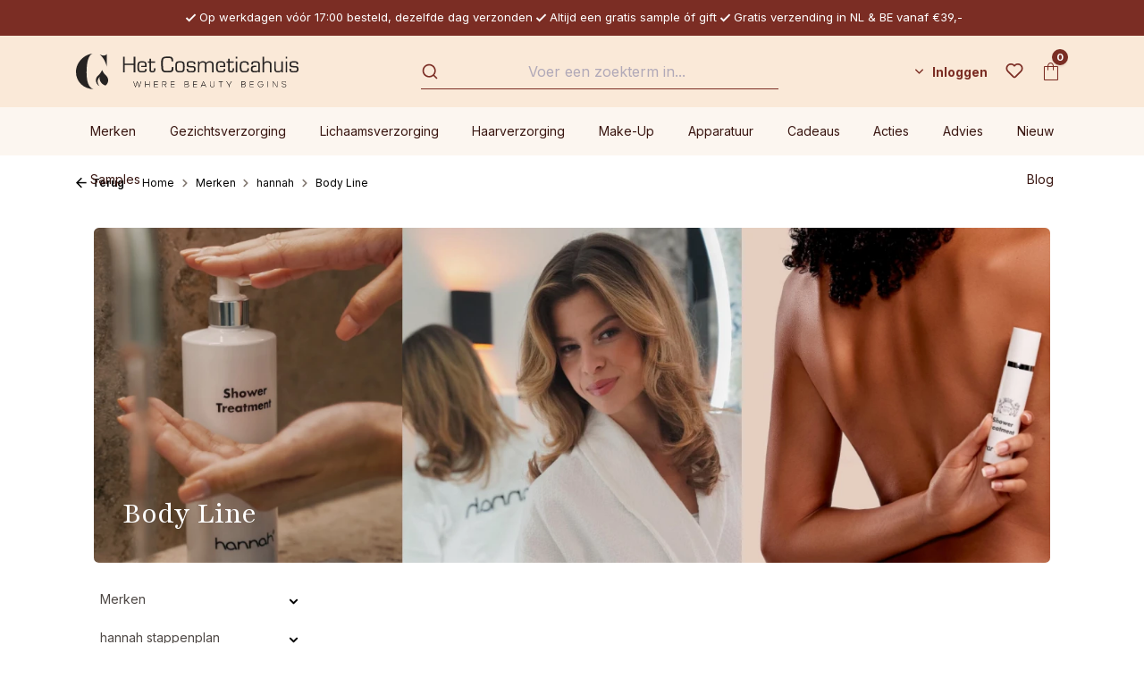

--- FILE ---
content_type: text/html; charset=UTF-8
request_url: https://www.hetcosmeticahuis.nl/nl/merken/hannah/body-line/
body_size: 44226
content:
<!DOCTYPE html>
<html lang="nl-NL"
      itemscope="itemscope"
      itemtype="https://schema.org/WebPage">


    
                            
    <head>
                                        <meta charset="utf-8">
            
                <meta name="viewport" content="width=device-width, initial-scale=1, maximum-scale=5">

                            <meta name="author"
                      content="">
                <meta name="robots"
                      content="index,follow">
                <meta name="revisit-after"
                      content="15 days">
                <meta name="keywords"
                      content="">
                <meta name="description"
                      content="Hydrateer en voed je huid met de rijke lichaamsverzorgingsproducten uit de hannah Body Line. Een perfecte aanvulling op de hannah gezichtsverzorgingsproducten.">
            
                                                <meta property="og:url"
                          content="https://www.hetcosmeticahuis.nl/nl/merken/hannah/body-line/">
                    <meta property="og:type"
                          content="website">
                    <meta property="og:site_name"
                          content="Het Cosmeticahuis">
                    <meta property="og:title"
                          content="Rijke lichaamsverzorging met de producten uit de hannah Body Line">
                    <meta property="og:description"
                          content="Hydrateer en voed je huid met de rijke lichaamsverzorgingsproducten uit de hannah Body Line. Een perfecte aanvulling op de hannah gezichtsverzorgingsproducten.">
                    <meta property="og:image"
                          content="https://www.hetcosmeticahuis.nl/media/9b/67/18/1741078436/Het Cosmeticahuis logo Horizontaal - zwart.svg?ts=1741078436">

                    <meta name="twitter:card"
                          content="summary">
                    <meta name="twitter:site"
                          content="Het Cosmeticahuis">
                    <meta name="twitter:title"
                          content="Rijke lichaamsverzorging met de producten uit de hannah Body Line">
                    <meta name="twitter:description"
                          content="Hydrateer en voed je huid met de rijke lichaamsverzorgingsproducten uit de hannah Body Line. Een perfecte aanvulling op de hannah gezichtsverzorgingsproducten.">
                    <meta name="twitter:image"
                          content="https://www.hetcosmeticahuis.nl/media/9b/67/18/1741078436/Het Cosmeticahuis logo Horizontaal - zwart.svg?ts=1741078436">
                            
                            <meta itemprop="copyrightHolder"
                      content="Het Cosmeticahuis">
                <meta itemprop="copyrightYear"
                      content="">
                <meta itemprop="isFamilyFriendly"
                      content="true">
                <meta itemprop="image"
                      content="https://www.hetcosmeticahuis.nl/media/9b/67/18/1741078436/Het Cosmeticahuis logo Horizontaal - zwart.svg?ts=1741078436">
            
                                            <meta name="theme-color"
                      content="#fff">
                            
            


                    <link rel="alternate" hreflang="en" href="https://www.hetcosmeticahuis.nl/en/brands/hannah/body-line/">
                    <link rel="alternate" hreflang="nl" href="https://www.hetcosmeticahuis.nl/nl/merken/hannah/body-line/">
                

            <script defer src=https://app.reloadify.com/assets/popups.js?reloadify_account_id=71f3fe7f-bfb9-43bf-824d-0c07368f7dff async></script>
    

        
                    <link rel="icon" href="https://www.hetcosmeticahuis.nl/media/fd/9f/fc/1669104954/favicon.ico?ts=1669104954">
        
                                <link rel="apple-touch-icon"
                  href="https://www.hetcosmeticahuis.nl/media/bf/ce/0f/1679651154/C-icon.png?ts=1679651154">
                    
                                    <link rel="canonical" href="https://www.hetcosmeticahuis.nl/nl/merken/hannah/body-line/">
                    
                    <title itemprop="name">Rijke lichaamsverzorging met de producten uit de hannah Body Line</title>
        
                                                                                <link rel="stylesheet"
                      href="https://www.hetcosmeticahuis.nl/theme/614b3ff7df0ec0408f77b06254ecaa03/css/all.css?1766410084">
                                    

    
            <link rel="stylesheet" href="https://www.hetcosmeticahuis.nl/bundles/moorlfoundation/storefront/css/animate.css?1766410074">
    
    
            <script type="application/javascript">window.moorlAnimationZIndex = "9000";</script>
    
            <style>
            :root {
                --moorl-advanced-search-width: 600px;
            }
        </style>
    

                
                    
    <script>
        window.features = {"V6_5_0_0":true,"v6.5.0.0":true,"V6_6_0_0":true,"v6.6.0.0":true,"V6_7_0_0":false,"v6.7.0.0":false,"V6_8_0_0":false,"v6.8.0.0":false,"ADDRESS_SELECTION_REWORK":false,"address.selection.rework":false,"DISABLE_VUE_COMPAT":false,"disable.vue.compat":false,"ACCESSIBILITY_TWEAKS":false,"accessibility.tweaks":false,"ADMIN_VITE":false,"admin.vite":false,"TELEMETRY_METRICS":false,"telemetry.metrics":false,"PERFORMANCE_TWEAKS":false,"performance.tweaks":false,"CACHE_REWORK":false,"cache.rework":false,"SSO":false,"sso":false,"RULE_BUILDER":true,"rule.builder":true,"FLOW_BUILDER":true,"flow.builder":true,"RETURNS_MANAGEMENT":true,"returns.management":true,"TEXT_GENERATOR":true,"text.generator":true,"CHECKOUT_SWEETENER":true,"checkout.sweetener":true,"IMAGE_CLASSIFICATION":true,"image.classification":true,"PROPERTY_EXTRACTOR":true,"property.extractor":true,"REVIEW_SUMMARY":true,"review.summary":true,"REVIEW_TRANSLATOR":true,"review.translator":true,"CONTENT_GENERATOR":true,"content.generator":true,"EXPORT_ASSISTANT":true,"export.assistant":true,"CAPTCHA":true,"captcha":true,"NATURAL_LANGUAGE_SEARCH":true,"natural.language.search":true,"IMAGE_UPLOAD_SEARCH":true,"image.upload.search":true,"SPATIAL_CMS_ELEMENT":true,"spatial.cms.element":true,"TEXT_TO_IMAGE_GENERATION":true,"text.to.image.generation":true,"SPATIAL_SCENE_EDITOR":false,"spatial.scene.editor":false};
    </script>
        
                    <!-- WbmTagManagerAnalytics Head Snippet Start -->
    
                            
    


            <script id="wbmTagMangerDefine" type="text/javascript">
            let gtmIsTrackingProductClicks = Boolean(1),
                gtmIsTrackingAddToWishlistClicks = Boolean(),
                gtmContainerId = 'GTM-KD293XL',
                hasSWConsentSupport = Boolean();
            window.wbmScriptIsSet = false;
            window.dataLayer = window.dataLayer || [];
            window.dataLayer.push({"event":"user","id":null});
        </script>

        <script id="wbmTagMangerDataLayer" type="text/javascript">
            window.dataLayer.push({ ecommerce: null });
            window.dataLayer.push({"google_tag_params":{"ecomm_prodid":["HANSET043","1530720","1530705","1530710","1530701","1530725","1530730"],"ecomm_category":"Body Line","ecomm_pagetype":"category"}});

            
                

            
            let onEventDataLayer = JSON.parse('[{"event":"view_item_list","ecommerce":{"item_list_name":"Category: Body Line","items":[{"price":109,"index":0,"item_id":"HANSET043","item_brand":"hannah","item_list_id":"category_9d96a806961747609d27d32e1a2679b7","item_category":"Productlijnen","item_name":"hannah Bath &amp; Body set","item_variant":"","item_list_name":"Category: Body Line"},{"price":57,"index":1,"item_id":"1530720","item_brand":"hannah","item_list_id":"category_9d96a806961747609d27d32e1a2679b7","item_category":"Productlijnen","item_name":"hannah Body Cream 500ml","item_variant":"","item_list_name":"Category: Body Line"},{"price":24,"index":2,"item_id":"1530705","item_brand":"hannah","item_list_id":"category_9d96a806961747609d27d32e1a2679b7","item_category":"Productlijnen","item_name":"hannah Body Oil 45ml","item_variant":"45 ml","item_list_name":"Category: Body Line"},{"price":57,"index":3,"item_id":"1530710","item_brand":"hannah","item_list_id":"category_9d96a806961747609d27d32e1a2679b7","item_category":"Productlijnen","item_name":"hannah Body Oil 500ml","item_variant":"500 ml","item_list_name":"Category: Body Line"},{"price":46,"index":4,"item_id":"1530701","item_brand":"hannah","item_list_id":"category_9d96a806961747609d27d32e1a2679b7","item_category":"Productlijnen","item_name":"hannah Scrub Plus 200ml","item_variant":"","item_list_name":"Category: Body Line"},{"price":22,"index":5,"item_id":"1530725","item_brand":"hannah","item_list_id":"category_9d96a806961747609d27d32e1a2679b7","item_category":"Productlijnen","item_name":"hannah Shower Treatment 45ml","item_variant":"45 ml","item_list_name":"Category: Body Line"},{"price":52,"index":6,"item_id":"1530730","item_brand":"hannah","item_list_id":"category_9d96a806961747609d27d32e1a2679b7","item_category":"Productlijnen","item_name":"hannah Shower Treatment 500ml","item_variant":"500 ml","item_list_name":"Category: Body Line"}],"item_list_id":"category_9d96a806961747609d27d32e1a2679b7"}}]');
                    </script>    
                        <script id="wbmTagManger" type="text/javascript" >
                function getCookie(name) {
                    var cookieMatch = document.cookie.match(name + '=(.*?)(;|$)');
                    return cookieMatch && decodeURI(cookieMatch[1]);
                }

                let gtmCookieSet = getCookie('wbm-tagmanager-enabled');
                
                let googleTag = function(w,d,s,l,i){w[l]=w[l]||[];w[l].push({'gtm.start':new Date().getTime(),event:'gtm.js'});var f=d.getElementsByTagName(s)[0],j=d.createElement(s),dl=l!='dataLayer'?'&l='+l:'';j.async=true;j.src='https://journey.hetcosmeticahuis.nl/gtm.js?id='+i+dl;f.parentNode.insertBefore(j,f);}
                

                if (hasSWConsentSupport && gtmCookieSet === null) {
                    window.wbmGoogleTagmanagerId = gtmContainerId;
                    window.wbmScriptIsSet = false;
                    window.googleTag = googleTag;
                } else {
                    window.wbmScriptIsSet = true;
                    googleTag(window, document, 'script', 'dataLayer', gtmContainerId);
                    googleTag = null;

                    window.dataLayer = window.dataLayer || [];
                    function gtag() { dataLayer.push(arguments); }

                    if (hasSWConsentSupport) {
                        (() => {
                            const analyticsStorageEnabled = document.cookie.split(';').some((item) => item.trim().includes('google-analytics-enabled=1'));
                            const adsEnabled = document.cookie.split(';').some((item) => item.trim().includes('google-ads-enabled=1'));

                            gtag('consent', 'update', {
                                'ad_storage': adsEnabled ? 'granted' : 'denied',
                                'ad_user_data': adsEnabled ? 'granted' : 'denied',
                                'ad_personalization': adsEnabled ? 'granted' : 'denied',
                                'analytics_storage': analyticsStorageEnabled ? 'granted' : 'denied'
                            });
                        })();
                    }
                }

                
            </script><!-- WbmTagManagerAnalytics Head Snippet End -->
            
                                
            

    
                
        
                                    <script>
                window.activeNavigationId = '9d96a806961747609d27d32e1a2679b7';
                window.router = {
                    'frontend.cart.offcanvas': '/nl/checkout/offcanvas',
                    'frontend.cookie.offcanvas': '/nl/cookie/offcanvas',
                    'frontend.checkout.finish.page': '/nl/checkout/finish',
                    'frontend.checkout.info': '/nl/widgets/checkout/info',
                    'frontend.menu.offcanvas': '/nl/widgets/menu/offcanvas',
                    'frontend.cms.page': '/nl/widgets/cms',
                    'frontend.cms.navigation.page': '/nl/widgets/cms/navigation',
                    'frontend.account.addressbook': '/nl/widgets/account/address-book',
                    'frontend.country.country-data': '/nl/country/country-state-data',
                    'frontend.app-system.generate-token': '/nl/app-system/Placeholder/generate-token',
                    };
                window.salesChannelId = 'fa2f11d834e94d52a9ccd90940f22673';
            </script>
        

    
    
                                <script>
                
                window.breakpoints = {"xs":0,"sm":576,"md":768,"lg":992,"xl":1200,"xxl":1400};
            </script>
        
                                    <script>
                    window.customerLoggedInState = 0;

                    window.wishlistEnabled = 1;
                </script>
                    
                        
                            <script>
                window.themeAssetsPublicPath = 'https://www.hetcosmeticahuis.nl/theme/08f82d9a918a4a43a073be091eca9d8b/assets/';
            </script>
        
                        
    <script>
        window.validationMessages = {"required":"De invoer mag niet leeg zijn.","email":"Ongeldig e-mailadres. E-mailadressen moeten het formaat `user@example.com` hebben en een `@` en een `.` bevatten.","confirmation":"De invoer is niet identiek.","minLength":"De invoer is te kort."};
    </script>
        
        
                                                    <script>
                        window.themeJsPublicPath = 'https://www.hetcosmeticahuis.nl/theme/614b3ff7df0ec0408f77b06254ecaa03/js/';
                    </script>
                                            <script type="text/javascript" src="https://www.hetcosmeticahuis.nl/theme/614b3ff7df0ec0408f77b06254ecaa03/js/storefront/storefront.js?1766410084" defer></script>
                                            <script type="text/javascript" src="https://www.hetcosmeticahuis.nl/theme/614b3ff7df0ec0408f77b06254ecaa03/js/h1web-blog/h1web-blog.js?1766410084" defer></script>
                                            <script type="text/javascript" src="https://www.hetcosmeticahuis.nl/theme/614b3ff7df0ec0408f77b06254ecaa03/js/d-h-l-parcel-shipping/d-h-l-parcel-shipping.js?1766410084" defer></script>
                                            <script type="text/javascript" src="https://www.hetcosmeticahuis.nl/theme/614b3ff7df0ec0408f77b06254ecaa03/js/dtgs-delivery-date-sw6/dtgs-delivery-date-sw6.js?1766410084" defer></script>
                                            <script type="text/javascript" src="https://www.hetcosmeticahuis.nl/theme/614b3ff7df0ec0408f77b06254ecaa03/js/not-false-algolia/not-false-algolia.js?1766410084" defer></script>
                                            <script type="text/javascript" src="https://www.hetcosmeticahuis.nl/theme/614b3ff7df0ec0408f77b06254ecaa03/js/dvsn-set-configurator/dvsn-set-configurator.js?1766410084" defer></script>
                                            <script type="text/javascript" src="https://www.hetcosmeticahuis.nl/theme/614b3ff7df0ec0408f77b06254ecaa03/js/diga-minimum-order-value/diga-minimum-order-value.js?1766410084" defer></script>
                                            <script type="text/javascript" src="https://www.hetcosmeticahuis.nl/theme/614b3ff7df0ec0408f77b06254ecaa03/js/wbm-tag-manager-analytics/wbm-tag-manager-analytics.js?1766410084" defer></script>
                                            <script type="text/javascript" src="https://www.hetcosmeticahuis.nl/theme/614b3ff7df0ec0408f77b06254ecaa03/js/not-false-configurator-popup/not-false-configurator-popup.js?1766410084" defer></script>
                                            <script type="text/javascript" src="https://www.hetcosmeticahuis.nl/theme/614b3ff7df0ec0408f77b06254ecaa03/js/moorl-foundation/moorl-foundation.js?1766410084" defer></script>
                                            <script type="text/javascript" src="https://www.hetcosmeticahuis.nl/theme/614b3ff7df0ec0408f77b06254ecaa03/js/dvsn-product-option/dvsn-product-option.js?1766410084" defer></script>
                                            <script type="text/javascript" src="https://www.hetcosmeticahuis.nl/theme/614b3ff7df0ec0408f77b06254ecaa03/js/r-h-web-cms-elements/r-h-web-cms-elements.js?1766410084" defer></script>
                                            <script type="text/javascript" src="https://www.hetcosmeticahuis.nl/theme/614b3ff7df0ec0408f77b06254ecaa03/js/swag-customized-products/swag-customized-products.js?1766410084" defer></script>
                                            <script type="text/javascript" src="https://www.hetcosmeticahuis.nl/theme/614b3ff7df0ec0408f77b06254ecaa03/js/subscription/subscription.js?1766410084" defer></script>
                                            <script type="text/javascript" src="https://www.hetcosmeticahuis.nl/theme/614b3ff7df0ec0408f77b06254ecaa03/js/checkout-sweetener/checkout-sweetener.js?1766410084" defer></script>
                                            <script type="text/javascript" src="https://www.hetcosmeticahuis.nl/theme/614b3ff7df0ec0408f77b06254ecaa03/js/text-translator/text-translator.js?1766410084" defer></script>
                                            <script type="text/javascript" src="https://www.hetcosmeticahuis.nl/theme/614b3ff7df0ec0408f77b06254ecaa03/js/employee-management/employee-management.js?1766410084" defer></script>
                                            <script type="text/javascript" src="https://www.hetcosmeticahuis.nl/theme/614b3ff7df0ec0408f77b06254ecaa03/js/quick-order/quick-order.js?1766410084" defer></script>
                                            <script type="text/javascript" src="https://www.hetcosmeticahuis.nl/theme/614b3ff7df0ec0408f77b06254ecaa03/js/advanced-search/advanced-search.js?1766410084" defer></script>
                                            <script type="text/javascript" src="https://www.hetcosmeticahuis.nl/theme/614b3ff7df0ec0408f77b06254ecaa03/js/captcha/captcha.js?1766410084" defer></script>
                                            <script type="text/javascript" src="https://www.hetcosmeticahuis.nl/theme/614b3ff7df0ec0408f77b06254ecaa03/js/quote-management/quote-management.js?1766410084" defer></script>
                                            <script type="text/javascript" src="https://www.hetcosmeticahuis.nl/theme/614b3ff7df0ec0408f77b06254ecaa03/js/a-i-search/a-i-search.js?1766410084" defer></script>
                                            <script type="text/javascript" src="https://www.hetcosmeticahuis.nl/theme/614b3ff7df0ec0408f77b06254ecaa03/js/spatial-cms-element/spatial-cms-element.js?1766410084" defer></script>
                                            <script type="text/javascript" src="https://www.hetcosmeticahuis.nl/theme/614b3ff7df0ec0408f77b06254ecaa03/js/order-approval/order-approval.js?1766410084" defer></script>
                                            <script type="text/javascript" src="https://www.hetcosmeticahuis.nl/theme/614b3ff7df0ec0408f77b06254ecaa03/js/shopping-list/shopping-list.js?1766410084" defer></script>
                                            <script type="text/javascript" src="https://www.hetcosmeticahuis.nl/theme/614b3ff7df0ec0408f77b06254ecaa03/js/klavi-overd/klavi-overd.js?1766410084" defer></script>
                                            <script type="text/javascript" src="https://www.hetcosmeticahuis.nl/theme/614b3ff7df0ec0408f77b06254ecaa03/js/memo-dev-web-p/memo-dev-web-p.js?1766410084" defer></script>
                                            <script type="text/javascript" src="https://www.hetcosmeticahuis.nl/theme/614b3ff7df0ec0408f77b06254ecaa03/js/het-cosmeticahuis-theme/het-cosmeticahuis-theme.js?1766410084" defer></script>
                                                        

    
        
        
        
        
    
        
        

                                
    <script>
        window.mollie_javascript_use_shopware = '0'
    </script>

            <script type="text/javascript" src="https://www.hetcosmeticahuis.nl/bundles/molliepayments/mollie-payments.js?1766410074" defer></script>
    

    </head>

    <body class="is-ctl-navigation is-act-index">

            
                
    
    
            <div id="page-top" class="skip-to-content bg-primary-subtle text-primary-emphasis overflow-hidden" tabindex="-1">
            <div class="container skip-to-content-container d-flex justify-content-center visually-hidden-focusable">
                                                                                        <a href="#content-main" class="skip-to-content-link d-inline-flex text-decoration-underline m-1 p-2 fw-bold gap-2">
                                Ga naar de hoofdinhoud
                            </a>
                                            
                                                                        <a href="#header-main-search-input" class="skip-to-content-link d-inline-flex text-decoration-underline m-1 p-2 fw-bold gap-2 d-none d-sm-block">
                                Ga naar de zoekopdracht
                            </a>
                                            
                                                                        <a href="#main-navigation-menu" class="skip-to-content-link d-inline-flex text-decoration-underline m-1 p-2 fw-bold gap-2 d-none d-lg-block">
                                Ga naar de hoofdnavigatie
                            </a>
                                                                        </div>
        </div>
        
                                <noscript>
                            <iframe src="https://journey.hetcosmeticahuis.nl/ns.html?id=GTM-KD293XL" height="0" width="0" style="display:none;visibility:hidden"></iframe>
                    </noscript>
    
                <noscript class="noscript-main">
                
    <div role="alert"
         aria-live="polite"
                  class="alert alert-info alert-has-icon">
                                                                        
                                                                                                                                                                    <span class="icon icon-info" aria-hidden="true">
                                        <svg xmlns="http://www.w3.org/2000/svg" xmlns:xlink="http://www.w3.org/1999/xlink" width="24" height="24" viewBox="0 0 24 24"><defs><path d="M12 7c.5523 0 1 .4477 1 1s-.4477 1-1 1-1-.4477-1-1 .4477-1 1-1zm1 9c0 .5523-.4477 1-1 1s-1-.4477-1-1v-5c0-.5523.4477-1 1-1s1 .4477 1 1v5zm11-4c0 6.6274-5.3726 12-12 12S0 18.6274 0 12 5.3726 0 12 0s12 5.3726 12 12zM12 2C6.4772 2 2 6.4772 2 12s4.4772 10 10 10 10-4.4772 10-10S17.5228 2 12 2z" id="icons-default-info" /></defs><use xlink:href="#icons-default-info" fill="#758CA3" fill-rule="evenodd" /></svg>
                    </span>
    
                                                        
                                    
                    <div class="alert-content-container">
                                                    
                                                        <div class="alert-content">                                                    Om alle functies van onze shop te kunnen gebruiken, adviseren wij je om Javascript in uw browser in te schakelen.
                                                                </div>                
                                                                </div>
            </div>
            </noscript>
        

                                    <div class="topbar-wrapper">
        <div class="container">
                
    <div class="topbar">
                    <div><i class="icon-check"></i>Op werkdagen vóór 17:00 besteld, dezelfde dag verzonden</div>
            <div><i class="icon-check"></i>Altijd een gratis sample óf gift</div>
            <div><i class="icon-check"></i>Gratis verzending in NL &amp; BE vanaf €39,-</div>
            </div>
        </div>
    </div>

    <div class="sticky-container" data-sticky-header="true">
        <header class="header-main">
                            <div class="container">
                            
        <div class="row align-items-center header-row order-1 order-md-2">
                                    <div class="col-12 col-lg-auto header-logo-col pb-sm-2 my-3 m-lg-0">
                        <div class="header-logo-main text-center">
                    <a class="header-logo-main-link"
               href="/nl/"
               title="Naar de startpagina">
                                    <picture class="header-logo-picture d-block m-auto">
                            
                            
                                            
                
        <img src="https://www.hetcosmeticahuis.nl/media/9b/67/18/1741078436/Het%20Cosmeticahuis%20logo%20Horizontaal%20-%20zwart.svg?ts=1741078436"
             alt="Naar de startpagina"
             class="img-fluid header-logo-main-img">
                        </picture>
                            </a>
            </div>
                </div>
            
        
                                    <div class="col-12 order-2 col-sm order-sm-1 header-search-col">
                    <div class="row">
                        <div class="col-sm-auto d-none d-sm-block d-lg-none">
                                                            <div class="nav-main-toggle">
                                                                            <button
                                            class="btn nav-main-toggle-btn header-actions-btn"
                                            type="button"
                                            data-off-canvas-menu="true"
                                            aria-label="Menu"
                                        >
                                                                                                                                                                                                            <span class="icon icon-stack">
                                        <svg xmlns="http://www.w3.org/2000/svg" xmlns:xlink="http://www.w3.org/1999/xlink" width="24" height="24" viewBox="0 0 24 24"><defs><path d="M3 13c-.5523 0-1-.4477-1-1s.4477-1 1-1h18c.5523 0 1 .4477 1 1s-.4477 1-1 1H3zm0-7c-.5523 0-1-.4477-1-1s.4477-1 1-1h18c.5523 0 1 .4477 1 1s-.4477 1-1 1H3zm0 14c-.5523 0-1-.4477-1-1s.4477-1 1-1h18c.5523 0 1 .4477 1 1s-.4477 1-1 1H3z" id="icons-default-stack" /></defs><use xlink:href="#icons-default-stack" fill="#758CA3" fill-rule="evenodd" /></svg>
                    </span>
    
                                                                                        </button>
                                                                    </div>
                                                    </div>
                        <div class="col">
                            
    <div class="collapse"
         id="searchCollapse">
        <div class="header-search my-2 m-sm-auto">
                
    
                    <form action="/nl/search"
                      method="get"
                      data-search-widget="true"
                      data-search-widget-options="{&quot;searchWidgetMinChars&quot;:2}"
                      data-url="/nl/suggest?search="
                      class="header-search-form">
                        <div id="algolia-search-input"
         data-algolia-autocomplete="true"
         data-algolia-autocomplete-options="{&quot;applicationId&quot;:&quot;54CPE9I4RC&quot;,&quot;searchOnlyApiKey&quot;:&quot;522f1aac92fa42c3efd44acad39ee0ca&quot;,&quot;debug&quot;:false,&quot;frontendSearchPage&quot;:&quot;https://www.hetcosmeticahuis.nl/nl/\/navigation\/5527f5699fa846c6993547e3452bbf50&quot;,&quot;frontendDetailPage&quot;:&quot;\/nl\/detail\/%25productId%25&quot;,&quot;hitsPerPage&quot;:24,&quot;showRecentSearches&quot;:null,&quot;enableRedirectPlugin&quot;:true,&quot;searchWidgetMinChars&quot;:2,&quot;currencySymbol&quot;:&quot;\u20ac&quot;,&quot;snippets&quot;:{&quot;searchPlaceholder&quot;:&quot;Voer een zoekterm in...&quot;,&quot;noResults&quot;:&quot;Geen zoek resultaten gevonden.&quot;,&quot;fromPrice&quot;:&quot;algolia.autocomplete.fromPrice&quot;,&quot;inCategory&quot;:&quot;algolia.autocomplete.inCategory&quot;,&quot;stock&quot;:{&quot;stock_available_stock&quot;:&quot;Nog %stock% beschikbaar&quot;,&quot;stock_available&quot;:&quot;Op voorraad&quot;,&quot;stock_not_available&quot;:&quot;Niet meer leverbaar&quot;,&quot;stock_not_available_temporary&quot;:&quot;Tijdelijk niet leverbaar&quot;,&quot;stock_not_available_days&quot;:&quot;Niet op voorraad, verwacht binnen %time%&quot;}},&quot;indexName&quot;:&quot;producten&quot;,&quot;ruleIds&quot;:[&quot;018d3b805b82733ab36a357f0e7c9d0f&quot;,&quot;018f7666077c7330a0f467eb8a350ad2&quot;,&quot;4c35d155801b4b75bffd326c9b962819&quot;,&quot;900f7473977b4b889d9121e92521fa24&quot;,&quot;a93dcf748cba46c1b93b11279c63e641&quot;,&quot;c81614a091074d429d8b6bca440aab6c&quot;,&quot;f142cb0c166c4e06af52765f68a1dc1c&quot;,&quot;018d3b87255d73de8d090abc9c1e8c69&quot;,&quot;fe374d69c9904b0b80aa618ece1345ad&quot;,&quot;01931ac743d0757287f0e70fa119e62f&quot;,&quot;01934de738cc7058b929482d2d09cf12&quot;,&quot;0195f5d859ec793189878a226dc4e0c4&quot;,&quot;0196c3d59dbc713da9b326f478880406&quot;,&quot;0197caebf9c1710f80559029da47a7c0&quot;,&quot;019a9c2ceda27c8a9789742bc271802f&quot;,&quot;019a9c810d1d780fa536325a220e9031&quot;,&quot;019a9c864da27856b7014734d5b46423&quot;,&quot;019a9cc636ca762cadf526d3e96db49c&quot;,&quot;019b0cbc20aa73e5b134c8d0d0ef155e&quot;,&quot;3c537dcfa6dd42d6bb1dffa93d8c3583&quot;,&quot;5259fe6300a946c3bc20ba5c9dd102d8&quot;,&quot;6b2e033c50c14f90bab00a7b284f1b54&quot;,&quot;fcc04e412e4546bab51f09980d308842&quot;]}">
    </div>
                </form>
            
        </div>
    </div>
                        </div>
                    </div>
                </div>
            
        
                    <div class="col-12 order-1 col-sm-auto order-sm-2 header-actions-col">
                <div class="row no-gutters">
                                                                        <div class="col d-sm-none">
                                <div class="menu-button">
                                                                            <button
                                            class="btn nav-main-toggle-btn header-actions-btn"
                                            type="button"
                                            data-off-canvas-menu="true"
                                            aria-label="Menu"
                                        >
                                                                                                                                                                                                            <span class="icon icon-stack">
                                        <svg xmlns="http://www.w3.org/2000/svg" xmlns:xlink="http://www.w3.org/1999/xlink" width="24" height="24" viewBox="0 0 24 24"><use xlink:href="#icons-default-stack" fill="#758CA3" fill-rule="evenodd" /></svg>
                    </span>
    
                                                                                        </button>
                                                                    </div>
                            </div>
                        
                    
                                            <div class="col-auto">
                                
                
            <div class="top-bar-nav-item top-bar-language">
                            <form method="post"
                      action="/nl/checkout/language"
                      class="language-form"
                      data-form-auto-submit="true">
                                
    <div class="languages-menu dropdown">
        <button class="btn dropdown-toggle top-bar-nav-btn"
            type="button"
            id="languagesDropdown-top-bar"
            data-bs-toggle="dropdown"
            aria-haspopup="true"
            aria-expanded="false"
            aria-label="Language">
        <div class="top-bar-list-icon language-flag country-nl language-nl"></div>
            <i class="icon-chevron-down"></i>
        </button>
                                                    <ul class="top-bar-list dropdown-menu dropdown-menu-end"
                                    aria-label="Beschikbare talen">
                                                                            
                                                                                                                        <li class="top-bar-list-item dropdown-item item-checked active">
                                                                                                                                                                                            
                                                                                                                                                    <label class="top-bar-list-label"
                                                           for="top-bar-2fbb5fe2e29a4d70aa5854ce7ce3e20b">
                                                        <input id="top-bar-2fbb5fe2e29a4d70aa5854ce7ce3e20b"
                                                               class="top-bar-list-radio"
                                                               value="2fbb5fe2e29a4d70aa5854ce7ce3e20b"
                                                               name="languageId"
                                                               type="radio"
                                                             checked>
                                                        <span aria-hidden="true" class="top-bar-list-icon language-flag country-nl language-nl"></span>
                                                        Dutch
                                                    </label>
                                                
                                                                                                                                    </li>
                                                                            
                                                                                                                        <li class="top-bar-list-item dropdown-item">
                                                                                                                                                                                            
                                                                                                                                                    <label class="top-bar-list-label"
                                                           for="top-bar-0f9c1d06d898464f812382e9833d5b8c">
                                                        <input id="top-bar-0f9c1d06d898464f812382e9833d5b8c"
                                                               class="top-bar-list-radio"
                                                               value="0f9c1d06d898464f812382e9833d5b8c"
                                                               name="languageId"
                                                               type="radio"
                                                            >
                                                        <span aria-hidden="true" class="top-bar-list-icon language-flag country-gb language-en"></span>
                                                        English
                                                    </label>
                                                
                                                                                                                                    </li>
                                                                    </ul>
                            
            </div>

    <input name="redirectTo" type="hidden" value="frontend.navigation.page"/>

            <input name="redirectParameters[_httpCache]" type="hidden" value="1">
            <input name="redirectParameters[navigationId]" type="hidden" value="9d96a806961747609d27d32e1a2679b7">
                    </form>
                    </div>
                            </div>
                    
                                            <div class="col-auto">
                                
                
                            </div>
                    
                                                                        <div class="col-auto">
                                <div class="account-menu">
                                        <div class="dropdown">
            <button class="btn account-menu-btn header-actions-btn text-white"
        type="button"
        id="accountWidget"
        data-offcanvas-account-menu="true"
        data-bs-toggle="dropdown"
        aria-haspopup="true"
        aria-expanded="false"
        aria-label="Inloggen"
        title="Inloggen">
                Inloggen
            </button>

                    <div class="dropdown-menu dropdown-menu-end account-menu-dropdown js-account-menu-dropdown"
                 aria-labelledby="accountWidget">
                

        
            <div class="offcanvas-header">
                            <button class="btn btn-secondary offcanvas-close js-offcanvas-close">
                                                                                                                                                            <span class="icon icon-x icon-sm">
                                        <svg xmlns="http://www.w3.org/2000/svg" xmlns:xlink="http://www.w3.org/1999/xlink" width="24" height="24" viewBox="0 0 24 24"><defs><path d="m10.5858 12-7.293-7.2929c-.3904-.3905-.3904-1.0237 0-1.4142.3906-.3905 1.0238-.3905 1.4143 0L12 10.5858l7.2929-7.293c.3905-.3904 1.0237-.3904 1.4142 0 .3905.3906.3905 1.0238 0 1.4143L13.4142 12l7.293 7.2929c.3904.3905.3904 1.0237 0 1.4142-.3906.3905-1.0238.3905-1.4143 0L12 13.4142l-7.2929 7.293c-.3905.3904-1.0237.3904-1.4142 0-.3905-.3906-.3905-1.0238 0-1.4143L10.5858 12z" id="icons-default-x" /></defs><use xlink:href="#icons-default-x" fill="#758CA3" fill-rule="evenodd" /></svg>
                    </span>
    
                        
                                            Menu sluiten
                                    </button>
                    </div>
    
            <div class="offcanvas-body">
                <div class="account-menu">
                                                <div class="dropdown-header account-menu-header">
                    Jouw account
                </div>
                    
    
                                    <div class="account-menu-login">
                                            <a href="/nl/account/login"
                           title="Aanmelden"
                           class="btn btn-primary account-menu-login-button">
                            Aanmelden
                        </a>
                    
                                            <div class="account-menu-register">
                            of
                            <a href="/nl/account/login"
                               title="Registreren">
                                registreren
                            </a>
                        </div>
                                    </div>
                    
                    <div class="account-menu-links">
                    <div class="header-account-menu">
        <div class="card account-menu-inner">
                                                    
    
                                                <nav class="list-group list-group-flush account-aside-list-group">
                                                
                                                                <a href="/nl/account"
                                   title="Overzicht"
                                   class="list-group-item list-group-item-action account-aside-item"
                                   >
                                    Overzicht
                                </a>
                            
                                                                <a href="/nl/account/profile"
                                   title="Jouw profiel"
                                   class="list-group-item list-group-item-action account-aside-item"
                                   >
                                    Jouw profiel
                                </a>
                            

                
                
                                                            <a href="/nl/account/address"
                                   title="Adressen"
                                   class="list-group-item list-group-item-action account-aside-item"
                                   >
                                    Adressen
                                </a>
                            
                                                                                                                        <a href="/nl/account/payment"
                                   title="Betaalwijzen"
                                   class="list-group-item list-group-item-action account-aside-item"
                                   >
                                    Betaalwijzen
                                </a>
                                                            
                                                            <a href="/nl/account/order"
                                   title="Bestellingen"
                                   class="list-group-item list-group-item-action account-aside-item"
                                   >
                                    Bestellingen
                                </a>
                                                    

    


        

                

                

            

    
                        </nav>
                            
                                                </div>
    </div>
            </div>
            </div>
        </div>
                </div>
            </div>
                                </div>
                            </div>
                        
                    
                                            <div class="col-auto d-sm-none">
                            <div class="search-toggle">
                                <button class="btn header-actions-btn search-toggle-btn js-search-toggle-btn collapsed"
                                        type="button"
                                        data-bs-toggle="collapse"
                                        data-bs-target="#searchCollapse"
                                        aria-expanded="false"
                                        aria-controls="searchCollapse"
                                        aria-label="Zoeken">
                                                                                                                                                    <span class="icon icon-search">
                                        <svg xmlns="http://www.w3.org/2000/svg" xmlns:xlink="http://www.w3.org/1999/xlink" width="24" height="24" viewBox="0 0 24 24"><defs><path d="M10.0944 16.3199 4.707 21.707c-.3905.3905-1.0237.3905-1.4142 0-.3905-.3905-.3905-1.0237 0-1.4142L8.68 14.9056C7.6271 13.551 7 11.8487 7 10c0-4.4183 3.5817-8 8-8s8 3.5817 8 8-3.5817 8-8 8c-1.8487 0-3.551-.627-4.9056-1.6801zM15 16c3.3137 0 6-2.6863 6-6s-2.6863-6-6-6-6 2.6863-6 6 2.6863 6 6 6z" id="icons-default-search" /></defs><use xlink:href="#icons-default-search" fill="#758CA3" fill-rule="evenodd" /></svg>
                    </span>
    
                                    </button>
                            </div>
                        </div>
                    
                                                                            <div class="col-auto">
                                    <div class="header-wishlist">
                                        <a class="btn header-wishlist-btn header-actions-btn"
                                           href="/nl/wishlist"
                                           title="Verlanglijst"
                                           aria-label="Verlanglijst">
                                                
            <span class="header-wishlist-icon">
                                                                                                                            <span class="icon icon-heart">
                                        <svg xmlns="http://www.w3.org/2000/svg" xmlns:xlink="http://www.w3.org/1999/xlink" width="24" height="24" viewBox="0 0 24 24"><defs><path d="M20.0139 12.2998c1.8224-1.8224 1.8224-4.7772 0-6.5996-1.8225-1.8225-4.7772-1.8225-6.5997 0L12 7.1144l-1.4142-1.4142c-1.8225-1.8225-4.7772-1.8225-6.5997 0-1.8224 1.8224-1.8224 4.7772 0 6.5996l7.519 7.519a.7.7 0 0 0 .9899 0l7.5189-7.519zm1.4142 1.4142-7.519 7.519c-1.0543 1.0544-2.7639 1.0544-3.8183 0L2.572 13.714c-2.6035-2.6035-2.6035-6.8245 0-9.428 2.6035-2.6035 6.8246-2.6035 9.4281 0 2.6035-2.6035 6.8246-2.6035 9.428 0 2.6036 2.6035 2.6036 6.8245 0 9.428z" id="icons-default-heart" /></defs><use xlink:href="#icons-default-heart" fill="#758CA3" fill-rule="evenodd" /></svg>
                    </span>
    
            </span>
    
    
    
    <span class="badge bg-primary header-wishlist-badge"
          id="wishlist-basket"
          data-wishlist-storage="true"
          data-wishlist-storage-options="{&quot;listPath&quot;:&quot;\/nl\/wishlist\/list&quot;,&quot;mergePath&quot;:&quot;\/nl\/wishlist\/merge&quot;,&quot;pageletPath&quot;:&quot;\/nl\/wishlist\/merge\/pagelet&quot;}"
          data-wishlist-widget="true"
          data-wishlist-widget-options="{&quot;showCounter&quot;:true}"
    ></span>
                                        </a>
                                    </div>
                                </div>
                            
                    
                                            <div class="col-auto">
                            <div
                                class="header-cart"
                                                                                                    data-off-canvas-cart="true"
                                                            >
                                <a class="btn header-cart-btn header-actions-btn"
                                   href="/nl/checkout/cart"
                                   data-cart-widget="true"
                                   title="Winkelwagen"
                                   aria-label="0">
                                        <span class="header-cart-icon d-flex align-center">
        <i class="icon-bag"></i>
    </span>
    <span class="badge -primary header-cart-badge">0</span>
                                </a>
                            </div>
                        </div>
                                    </div>
            </div>
            </div>
                </div>
                    </header>

        <div class="nav-main">
                                
    <div class="main-navigation-wrapper-dropdown">
            <div class="main-navigation"
         id="mainNavigation"
         data-flyout-menu="true">
                    <div class="container">
                                    <nav class="nav main-navigation-menu"
                        id="main-navigation-menu"
                        aria-label="Hoofdnavigatie"
                        itemscope="itemscope"
                        itemtype="https://schema.org/SiteNavigationElement">
                        
                            
                                
                    
                    <div class="nav-link main-navigation-link dropdown has-children">
                                                <a class="main-navigation-link-text has-children"
                       href="https://www.hetcosmeticahuis.nl/nl/merken/"
                       itemprop="url"
                                              title="Merken">
                            <span itemprop="name">
                                Merken
                                                                                                                                                                                                            </span>
                    </a>
                            
                        </div>
                            
                    <div class="nav-link main-navigation-link dropdown has-children">
                                                <a class="main-navigation-link-text has-children"
                       href="https://www.hetcosmeticahuis.nl/nl/gezichtsverzorging/"
                       itemprop="url"
                                              title="Gezichtsverzorging">
                            <span itemprop="name">
                                Gezichtsverzorging
                                                                                                                                                                                                            </span>
                    </a>
                            
                                                <div class="dropdown-menu dropdown-menu-level-0">
                                                        
                    
                    <div class="nav-link main-navigation-link dropdown has-children dropright">
                                                <a class="main-navigation-link-text has-children"
                       href="https://www.hetcosmeticahuis.nl/nl/gezichtsverzorging/gezichtsreinigers/"
                       itemprop="url"
                                              title="Gezichtsreinigers">
                            <span itemprop="name">
                                Gezichtsreinigers
                                                                                                                                                                                                                                                                        <span class="icon icon-arrow-medium-right icon-xs">
                                        <svg xmlns="http://www.w3.org/2000/svg" xmlns:xlink="http://www.w3.org/1999/xlink" width="16" height="16" viewBox="0 0 16 16"><defs><path id="icons-solid-arrow-medium-right" d="M4.7071 5.2929c-.3905-.3905-1.0237-.3905-1.4142 0-.3905.3905-.3905 1.0237 0 1.4142l4 4c.3905.3905 1.0237.3905 1.4142 0l4-4c.3905-.3905.3905-1.0237 0-1.4142-.3905-.3905-1.0237-.3905-1.4142 0L8 8.5858l-3.2929-3.293z" /></defs><use transform="rotate(-90 8 8)" xlink:href="#icons-solid-arrow-medium-right" fill="#758CA3" fill-rule="evenodd" /></svg>
                    </span>
    
                                                                                                                                            </span>
                    </a>
                            
                                                <div class="dropdown-menu dropdown-menu-level-1">
                                                        
                    
                    <div class="nav-link main-navigation-link has-no-children dropright">
                                                <a class="main-navigation-link-text has-no-children"
                       href="https://www.hetcosmeticahuis.nl/nl/gezichtsverzorging/gezichtsreinigers/top-10/"
                       itemprop="url"
                                              title="Top 10">
                            <span itemprop="name">
                                Top 10
                                                            </span>
                    </a>
                            
                        </div>
                            
                    <div class="nav-link main-navigation-link has-no-children dropright">
                                                <a class="main-navigation-link-text has-no-children"
                       href="https://www.hetcosmeticahuis.nl/nl/gezichtsverzorging/gezichtsreinigers/reinigingsmelk/"
                       itemprop="url"
                                              title="Reinigingsmelk">
                            <span itemprop="name">
                                Reinigingsmelk
                                                            </span>
                    </a>
                            
                        </div>
                            
                    <div class="nav-link main-navigation-link has-no-children dropright">
                                                <a class="main-navigation-link-text has-no-children"
                       href="https://www.hetcosmeticahuis.nl/nl/gezichtsverzorging/gezichtsreinigers/reinigingsolie/"
                       itemprop="url"
                                              title="Reinigingsolie">
                            <span itemprop="name">
                                Reinigingsolie
                                                            </span>
                    </a>
                            
                        </div>
                            
                    <div class="nav-link main-navigation-link has-no-children dropright">
                                                <a class="main-navigation-link-text has-no-children"
                       href="https://www.hetcosmeticahuis.nl/nl/gezichtsverzorging/gezichtsreinigers/reinigingsgel/"
                       itemprop="url"
                                              title="Reinigingsgel">
                            <span itemprop="name">
                                Reinigingsgel
                                                            </span>
                    </a>
                            
                        </div>
                            
                    <div class="nav-link main-navigation-link has-no-children dropright">
                                                <a class="main-navigation-link-text has-no-children"
                       href="https://www.hetcosmeticahuis.nl/nl/gezichtsverzorging/gezichtsreinigers/reinigingsfoam/"
                       itemprop="url"
                                              title="Reinigingsfoam">
                            <span itemprop="name">
                                Reinigingsfoam
                                                            </span>
                    </a>
                            
                        </div>
                            
                    <div class="nav-link main-navigation-link has-no-children dropright">
                                                <a class="main-navigation-link-text has-no-children"
                       href="https://www.hetcosmeticahuis.nl/nl/gezichtsverzorging/gezichtsreinigers/reinigingscreme/"
                       itemprop="url"
                                              title="Reinigingscreme">
                            <span itemprop="name">
                                Reinigingscreme
                                                            </span>
                    </a>
                            
                        </div>
                            
                    <div class="nav-link main-navigation-link has-no-children dropright">
                                                <a class="main-navigation-link-text has-no-children"
                       href="https://www.hetcosmeticahuis.nl/nl/gezichtsverzorging/gezichtsreinigers/make-up-reiniger/"
                       itemprop="url"
                                              title="Make-up Reiniger">
                            <span itemprop="name">
                                Make-up Reiniger
                                                            </span>
                    </a>
                            
                        </div>
                            
                    <div class="nav-link main-navigation-link has-no-children dropright">
                                                <a class="main-navigation-link-text has-no-children"
                       href="https://www.hetcosmeticahuis.nl/nl/gezichtsverzorging/gezichtsreinigers/reinigingssponsjes/"
                       itemprop="url"
                                              title="Reinigingssponsjes">
                            <span itemprop="name">
                                Reinigingssponsjes
                                                            </span>
                    </a>
                            
                        </div>
                            
                    <div class="nav-link main-navigation-link has-no-children dropright">
                                                <a class="main-navigation-link-text has-no-children"
                       href="https://www.hetcosmeticahuis.nl/nl/gezichtsverzorging/gezichtsreinigers/reinigingsdoekjes/"
                       itemprop="url"
                                              title="Reinigingsdoekjes">
                            <span itemprop="name">
                                Reinigingsdoekjes
                                                            </span>
                    </a>
                            
                        </div>
                            
                    <div class="nav-link main-navigation-link has-no-children dropright">
                                                <a class="main-navigation-link-text has-no-children"
                       href="https://www.hetcosmeticahuis.nl/nl/gezichtsverzorging/gezichtsreinigers/reinigingspads/"
                       itemprop="url"
                                              title="Reinigingspads">
                            <span itemprop="name">
                                Reinigingspads
                                                            </span>
                    </a>
                            
                        </div>
                            
                    <div class="nav-link main-navigation-link has-no-children dropright">
                                                <a class="main-navigation-link-text has-no-children"
                       href="https://www.hetcosmeticahuis.nl/nl/gezichtsverzorging/gezichtsreinigers/reinigingsborstels/"
                       itemprop="url"
                                              title="Reinigingsborstels">
                            <span itemprop="name">
                                Reinigingsborstels
                                                            </span>
                    </a>
                            
                        </div>
                            
                    <div class="nav-link main-navigation-link has-no-children dropright">
                                                <a class="main-navigation-link-text has-no-children"
                       href="https://www.hetcosmeticahuis.nl/nl/gezichtsverzorging/gezichtsreinigers/reinigingsbars/"
                       itemprop="url"
                                              title="Reinigingsbars">
                            <span itemprop="name">
                                Reinigingsbars
                                                            </span>
                    </a>
                            
                        </div>
                                                        </div>
                                        </div>
                            
                    <div class="nav-link main-navigation-link dropdown has-children dropright">
                                                <a class="main-navigation-link-text has-children"
                       href="https://www.hetcosmeticahuis.nl/nl/gezichtsverzorging/gezichtslotions/"
                       itemprop="url"
                                              title="Gezichtslotions">
                            <span itemprop="name">
                                Gezichtslotions
                                                                                                                                                                                                                                                                        <span class="icon icon-arrow-medium-right icon-xs">
                                        <svg xmlns="http://www.w3.org/2000/svg" xmlns:xlink="http://www.w3.org/1999/xlink" width="16" height="16" viewBox="0 0 16 16"><use transform="rotate(-90 8 8)" xlink:href="#icons-solid-arrow-medium-right" fill="#758CA3" fill-rule="evenodd" /></svg>
                    </span>
    
                                                                                                                                            </span>
                    </a>
                            
                                                <div class="dropdown-menu dropdown-menu-level-1">
                                                        
                    
                    <div class="nav-link main-navigation-link has-no-children dropright">
                                                <a class="main-navigation-link-text has-no-children"
                       href="https://www.hetcosmeticahuis.nl/nl/gezichtsverzorging/gezichtslotions/top-10/"
                       itemprop="url"
                                              title="Top 10">
                            <span itemprop="name">
                                Top 10
                                                            </span>
                    </a>
                            
                        </div>
                            
                    <div class="nav-link main-navigation-link has-no-children dropright">
                                                <a class="main-navigation-link-text has-no-children"
                       href="https://www.hetcosmeticahuis.nl/nl/gezichtsverzorging/gezichtslotions/emulsie/"
                       itemprop="url"
                                              title="Emulsie">
                            <span itemprop="name">
                                Emulsie
                                                            </span>
                    </a>
                            
                        </div>
                            
                    <div class="nav-link main-navigation-link has-no-children dropright">
                                                <a class="main-navigation-link-text has-no-children"
                       href="https://www.hetcosmeticahuis.nl/nl/gezichtsverzorging/gezichtslotions/tonic/"
                       itemprop="url"
                                              title="Tonic">
                            <span itemprop="name">
                                Tonic
                                                            </span>
                    </a>
                            
                        </div>
                            
                    <div class="nav-link main-navigation-link has-no-children dropright">
                                                <a class="main-navigation-link-text has-no-children"
                       href="https://www.hetcosmeticahuis.nl/nl/gezichtsverzorging/gezichtslotions/spray/"
                       itemprop="url"
                                              title="Spray">
                            <span itemprop="name">
                                Spray
                                                            </span>
                    </a>
                            
                        </div>
                                                        </div>
                                        </div>
                            
                    <div class="nav-link main-navigation-link dropdown has-children dropright">
                                                <a class="main-navigation-link-text has-children"
                       href="https://www.hetcosmeticahuis.nl/nl/gezichtsverzorging/serums/"
                       itemprop="url"
                                              title="Serums">
                            <span itemprop="name">
                                Serums
                                                                                                                                                                                                                                                                        <span class="icon icon-arrow-medium-right icon-xs">
                                        <svg xmlns="http://www.w3.org/2000/svg" xmlns:xlink="http://www.w3.org/1999/xlink" width="16" height="16" viewBox="0 0 16 16"><use transform="rotate(-90 8 8)" xlink:href="#icons-solid-arrow-medium-right" fill="#758CA3" fill-rule="evenodd" /></svg>
                    </span>
    
                                                                                                                                            </span>
                    </a>
                            
                                                <div class="dropdown-menu dropdown-menu-level-1">
                                                        
                    
                    <div class="nav-link main-navigation-link has-no-children dropright">
                                                <a class="main-navigation-link-text has-no-children"
                       href="https://www.hetcosmeticahuis.nl/nl/gezichtsverzorging/serums/top-10/"
                       itemprop="url"
                                              title="Top 10">
                            <span itemprop="name">
                                Top 10
                                                            </span>
                    </a>
                            
                        </div>
                            
                    <div class="nav-link main-navigation-link has-no-children dropright">
                                                <a class="main-navigation-link-text has-no-children"
                       href="https://www.hetcosmeticahuis.nl/nl/gezichtsverzorging/serums/vitamine-c"
                       itemprop="url"
                                              title="Vitamine C Serum">
                            <span itemprop="name">
                                Vitamine C Serum
                                                            </span>
                    </a>
                            
                        </div>
                            
                    <div class="nav-link main-navigation-link has-no-children dropright">
                                                <a class="main-navigation-link-text has-no-children"
                       href="https://www.hetcosmeticahuis.nl/nl/gezichtsverzorging/serums/retinol-serum/"
                       itemprop="url"
                                              title="Retinol Serum">
                            <span itemprop="name">
                                Retinol Serum
                                                            </span>
                    </a>
                            
                        </div>
                            
                    <div class="nav-link main-navigation-link has-no-children dropright">
                                                <a class="main-navigation-link-text has-no-children"
                       href="https://www.hetcosmeticahuis.nl/nl/gezichtsverzorging/serums/hyaluron"
                       itemprop="url"
                                              title="Hyaluron Serum">
                            <span itemprop="name">
                                Hyaluron Serum
                                                            </span>
                    </a>
                            
                        </div>
                            
                    <div class="nav-link main-navigation-link has-no-children dropright">
                                                <a class="main-navigation-link-text has-no-children"
                       href="https://www.hetcosmeticahuis.nl/nl/gezichtsverzorging/serums/salicyl-serum/"
                       itemprop="url"
                                              title="Salicyl Serum">
                            <span itemprop="name">
                                Salicyl Serum
                                                            </span>
                    </a>
                            
                        </div>
                            
                    <div class="nav-link main-navigation-link has-no-children dropright">
                                                <a class="main-navigation-link-text has-no-children"
                       href="https://www.hetcosmeticahuis.nl/nl/gezichtsverzorging/serums/glycol-serum/"
                       itemprop="url"
                                              title="Glycol Serum">
                            <span itemprop="name">
                                Glycol Serum
                                                            </span>
                    </a>
                            
                        </div>
                            
                    <div class="nav-link main-navigation-link has-no-children dropright">
                                                <a class="main-navigation-link-text has-no-children"
                       href="https://www.hetcosmeticahuis.nl/nl/gezichtsverzorging/serums/resveratrol-serum/"
                       itemprop="url"
                                              title="Resveratrol Serum">
                            <span itemprop="name">
                                Resveratrol Serum
                                                            </span>
                    </a>
                            
                        </div>
                            
                    <div class="nav-link main-navigation-link has-no-children dropright">
                                                <a class="main-navigation-link-text has-no-children"
                       href="https://www.hetcosmeticahuis.nl/nl/gezichtsverzorging/serums/collageen-serum/"
                       itemprop="url"
                                              title="Collageen Serum">
                            <span itemprop="name">
                                Collageen Serum
                                                            </span>
                    </a>
                            
                        </div>
                            
                    <div class="nav-link main-navigation-link has-no-children dropright">
                                                <a class="main-navigation-link-text has-no-children"
                       href="https://www.hetcosmeticahuis.nl/nl/gezichtsverzorging/serums/boosters/"
                       itemprop="url"
                                              title="Boosters">
                            <span itemprop="name">
                                Boosters
                                                            </span>
                    </a>
                            
                        </div>
                            
                    <div class="nav-link main-navigation-link has-no-children dropright">
                                                <a class="main-navigation-link-text has-no-children"
                       href="https://www.hetcosmeticahuis.nl/nl/gezichtsverzorging/serums/ampullen/"
                       itemprop="url"
                                              title="Ampullen">
                            <span itemprop="name">
                                Ampullen
                                                            </span>
                    </a>
                            
                        </div>
                            
                    <div class="nav-link main-navigation-link has-no-children dropright">
                                                <a class="main-navigation-link-text has-no-children"
                       href="https://www.hetcosmeticahuis.nl/nl/gezichtsverzorging/serums/gezichtsolie/"
                       itemprop="url"
                                              title="Gezichtsolie">
                            <span itemprop="name">
                                Gezichtsolie
                                                            </span>
                    </a>
                            
                        </div>
                                                        </div>
                                        </div>
                            
                    <div class="nav-link main-navigation-link dropdown has-children dropright">
                                                <a class="main-navigation-link-text has-children"
                       href="https://www.hetcosmeticahuis.nl/nl/gezichtsverzorging/gezichtscremes/"
                       itemprop="url"
                                              title="Gezichtscremes">
                            <span itemprop="name">
                                Gezichtscremes
                                                                                                                                                                                                                                                                        <span class="icon icon-arrow-medium-right icon-xs">
                                        <svg xmlns="http://www.w3.org/2000/svg" xmlns:xlink="http://www.w3.org/1999/xlink" width="16" height="16" viewBox="0 0 16 16"><use transform="rotate(-90 8 8)" xlink:href="#icons-solid-arrow-medium-right" fill="#758CA3" fill-rule="evenodd" /></svg>
                    </span>
    
                                                                                                                                            </span>
                    </a>
                            
                                                <div class="dropdown-menu dropdown-menu-level-1">
                                                        
                    
                    <div class="nav-link main-navigation-link has-no-children dropright">
                                                <a class="main-navigation-link-text has-no-children"
                       href="https://www.hetcosmeticahuis.nl/nl/gezichtsverzorging/gezichtscremes/dagcremes/"
                       itemprop="url"
                                              title="Dagcremes">
                            <span itemprop="name">
                                Dagcremes
                                                            </span>
                    </a>
                            
                        </div>
                            
                    <div class="nav-link main-navigation-link has-no-children dropright">
                                                <a class="main-navigation-link-text has-no-children"
                       href="https://www.hetcosmeticahuis.nl/nl/gezichtsverzorging/gezichtscremes/nachtcremes/"
                       itemprop="url"
                                              title="Nachtcremes">
                            <span itemprop="name">
                                Nachtcremes
                                                            </span>
                    </a>
                            
                        </div>
                            
                    <div class="nav-link main-navigation-link has-no-children dropright">
                                                <a class="main-navigation-link-text has-no-children"
                       href="https://www.hetcosmeticahuis.nl/nl/gezichtsverzorging/gezichtscremes/dag-en-nachtcremes/"
                       itemprop="url"
                                              title="Dag en nachtcremes">
                            <span itemprop="name">
                                Dag en nachtcremes
                                                            </span>
                    </a>
                            
                        </div>
                            
                    <div class="nav-link main-navigation-link has-no-children dropright">
                                                <a class="main-navigation-link-text has-no-children"
                       href="https://www.hetcosmeticahuis.nl/nl/gezichtsverzorging/gezichtscremes/anti-aging-cremes/"
                       itemprop="url"
                                              title="Anti-aging cremes">
                            <span itemprop="name">
                                Anti-aging cremes
                                                            </span>
                    </a>
                            
                        </div>
                            
                    <div class="nav-link main-navigation-link has-no-children dropright">
                                                <a class="main-navigation-link-text has-no-children"
                       href="https://www.hetcosmeticahuis.nl/nl/gezichtsverzorging/gezichtscremes/bb-cremes/"
                       itemprop="url"
                                              title="BB Cremes">
                            <span itemprop="name">
                                BB Cremes
                                                            </span>
                    </a>
                            
                        </div>
                            
                    <div class="nav-link main-navigation-link dropdown has-children dropright">
                                                <a class="main-navigation-link-text has-children"
                       href="https://www.hetcosmeticahuis.nl/nl/gezichtsverzorging/gezichtscremes/oogcremes/"
                       itemprop="url"
                                              title="Oogcremes">
                            <span itemprop="name">
                                Oogcremes
                                                                                                                                                                                                                                                                        <span class="icon icon-arrow-medium-right icon-xs">
                                        <svg xmlns="http://www.w3.org/2000/svg" xmlns:xlink="http://www.w3.org/1999/xlink" width="16" height="16" viewBox="0 0 16 16"><use transform="rotate(-90 8 8)" xlink:href="#icons-solid-arrow-medium-right" fill="#758CA3" fill-rule="evenodd" /></svg>
                    </span>
    
                                                                                                                                            </span>
                    </a>
                            
                                                <div class="dropdown-menu dropdown-menu-level-2">
                                                        
                    
                    <div class="nav-link main-navigation-link has-no-children dropright">
                                                <a class="main-navigation-link-text has-no-children"
                       href="https://www.hetcosmeticahuis.nl/nl/gezichtsverzorging/gezichtscremes/oogcremes/top-10/"
                       itemprop="url"
                                              title="Top 10">
                            <span itemprop="name">
                                Top 10
                                                            </span>
                    </a>
                            
                        </div>
                                                        </div>
                                        </div>
                            
                    <div class="nav-link main-navigation-link dropdown has-children dropright">
                                                <a class="main-navigation-link-text has-children"
                       href="https://www.hetcosmeticahuis.nl/nl/gezichtsverzorging/gezichtscremes/zonnecremes/"
                       itemprop="url"
                                              title="Zonnecremes">
                            <span itemprop="name">
                                Zonnecremes
                                                                                                                                                                                                                                                                        <span class="icon icon-arrow-medium-right icon-xs">
                                        <svg xmlns="http://www.w3.org/2000/svg" xmlns:xlink="http://www.w3.org/1999/xlink" width="16" height="16" viewBox="0 0 16 16"><use transform="rotate(-90 8 8)" xlink:href="#icons-solid-arrow-medium-right" fill="#758CA3" fill-rule="evenodd" /></svg>
                    </span>
    
                                                                                                                                            </span>
                    </a>
                            
                                                <div class="dropdown-menu dropdown-menu-level-2">
                                                        
                    
                    <div class="nav-link main-navigation-link has-no-children dropright">
                                                <a class="main-navigation-link-text has-no-children"
                       href="https://www.hetcosmeticahuis.nl/nl/gezichtsverzorging/gezichtscremes/zonnecremes/spf-6/"
                       itemprop="url"
                                              title="SPF 6">
                            <span itemprop="name">
                                SPF 6
                                                            </span>
                    </a>
                            
                        </div>
                            
                    <div class="nav-link main-navigation-link has-no-children dropright">
                                                <a class="main-navigation-link-text has-no-children"
                       href="https://www.hetcosmeticahuis.nl/nl/gezichtsverzorging/gezichtscremes/zonnecremes/spf-10/"
                       itemprop="url"
                                              title="SPF 10">
                            <span itemprop="name">
                                SPF 10
                                                            </span>
                    </a>
                            
                        </div>
                            
                    <div class="nav-link main-navigation-link has-no-children dropright">
                                                <a class="main-navigation-link-text has-no-children"
                       href="https://www.hetcosmeticahuis.nl/nl/gezichtsverzorging/gezichtscremes/zonnecremes/spf-15/"
                       itemprop="url"
                                              title="SPF 15">
                            <span itemprop="name">
                                SPF 15
                                                            </span>
                    </a>
                            
                        </div>
                            
                    <div class="nav-link main-navigation-link has-no-children dropright">
                                                <a class="main-navigation-link-text has-no-children"
                       href="https://www.hetcosmeticahuis.nl/nl/gezichtsverzorging/gezichtscremes/zonnecremes/spf-25/"
                       itemprop="url"
                                              title="SPF 25">
                            <span itemprop="name">
                                SPF 25
                                                            </span>
                    </a>
                            
                        </div>
                            
                    <div class="nav-link main-navigation-link has-no-children dropright">
                                                <a class="main-navigation-link-text has-no-children"
                       href="https://www.hetcosmeticahuis.nl/nl/gezichtsverzorging/gezichtscremes/zonnecremes/spf-30/"
                       itemprop="url"
                                              title="SPF 30">
                            <span itemprop="name">
                                SPF 30
                                                            </span>
                    </a>
                            
                        </div>
                            
                    <div class="nav-link main-navigation-link has-no-children dropright">
                                                <a class="main-navigation-link-text has-no-children"
                       href="https://www.hetcosmeticahuis.nl/nl/gezichtsverzorging/gezichtscremes/zonnecremes/spf-50/"
                       itemprop="url"
                                              title="SPF 50">
                            <span itemprop="name">
                                SPF 50
                                                            </span>
                    </a>
                            
                        </div>
                            
                    <div class="nav-link main-navigation-link has-no-children dropright">
                                                <a class="main-navigation-link-text has-no-children"
                       href="https://www.hetcosmeticahuis.nl/nl/gezichtsverzorging/gezichtscremes/zonnecremes/aftersun/"
                       itemprop="url"
                                              title="Aftersun">
                            <span itemprop="name">
                                Aftersun
                                                            </span>
                    </a>
                            
                        </div>
                                                        </div>
                                        </div>
                            
                    <div class="nav-link main-navigation-link has-no-children dropright">
                                                <a class="main-navigation-link-text has-no-children"
                       href="https://www.hetcosmeticahuis.nl/nl/gezichtsverzorging/gezichtscremes/hals-decollete-cremes/"
                       itemprop="url"
                                              title="Hals/Decollete cremes">
                            <span itemprop="name">
                                Hals/Decollete cremes
                                                            </span>
                    </a>
                            
                        </div>
                                                        </div>
                                        </div>
                            
                    <div class="nav-link main-navigation-link dropdown has-children dropright">
                                                <a class="main-navigation-link-text has-children"
                       href="https://www.hetcosmeticahuis.nl/nl/gezichtsverzorging/gezichtsmaskers/"
                       itemprop="url"
                                              title="Gezichtsmaskers">
                            <span itemprop="name">
                                Gezichtsmaskers
                                                                                                                                                                                                                                                                        <span class="icon icon-arrow-medium-right icon-xs">
                                        <svg xmlns="http://www.w3.org/2000/svg" xmlns:xlink="http://www.w3.org/1999/xlink" width="16" height="16" viewBox="0 0 16 16"><use transform="rotate(-90 8 8)" xlink:href="#icons-solid-arrow-medium-right" fill="#758CA3" fill-rule="evenodd" /></svg>
                    </span>
    
                                                                                                                                            </span>
                    </a>
                            
                                                <div class="dropdown-menu dropdown-menu-level-1">
                                                        
                    
                    <div class="nav-link main-navigation-link has-no-children dropright">
                                                <a class="main-navigation-link-text has-no-children"
                       href="https://www.hetcosmeticahuis.nl/nl/gezichtsverzorging/gezichtsmaskers/top-10/"
                       itemprop="url"
                                              title="Top 10">
                            <span itemprop="name">
                                Top 10
                                                            </span>
                    </a>
                            
                        </div>
                                                        </div>
                                        </div>
                            
                    <div class="nav-link main-navigation-link dropdown has-children dropright">
                                                <a class="main-navigation-link-text has-children"
                       href="https://www.hetcosmeticahuis.nl/nl/gezichtsverzorging/peelings/"
                       itemprop="url"
                                              title="Peelings">
                            <span itemprop="name">
                                Peelings
                                                                                                                                                                                                                                                                        <span class="icon icon-arrow-medium-right icon-xs">
                                        <svg xmlns="http://www.w3.org/2000/svg" xmlns:xlink="http://www.w3.org/1999/xlink" width="16" height="16" viewBox="0 0 16 16"><use transform="rotate(-90 8 8)" xlink:href="#icons-solid-arrow-medium-right" fill="#758CA3" fill-rule="evenodd" /></svg>
                    </span>
    
                                                                                                                                            </span>
                    </a>
                            
                                                <div class="dropdown-menu dropdown-menu-level-1">
                                                        
                    
                    <div class="nav-link main-navigation-link has-no-children dropright">
                                                <a class="main-navigation-link-text has-no-children"
                       href="https://www.hetcosmeticahuis.nl/nl/gezichtsverzorging/peelings/top-10/"
                       itemprop="url"
                                              title="Top 10">
                            <span itemprop="name">
                                Top 10
                                                            </span>
                    </a>
                            
                        </div>
                                                        </div>
                                        </div>
                            
                    <div class="nav-link main-navigation-link has-no-children dropright">
                                                <a class="main-navigation-link-text has-no-children"
                       href="https://www.hetcosmeticahuis.nl/nl/gezichtsverzorging/spot-treatments/"
                       itemprop="url"
                                              title="Spot Treatments">
                            <span itemprop="name">
                                Spot Treatments
                                                            </span>
                    </a>
                            
                        </div>
                            
                    <div class="nav-link main-navigation-link has-no-children dropright">
                                                <a class="main-navigation-link-text has-no-children"
                       href="https://www.hetcosmeticahuis.nl/nl/gezichtsverzorging/aftershave/"
                       itemprop="url"
                                              title="Aftershave">
                            <span itemprop="name">
                                Aftershave
                                                            </span>
                    </a>
                            
                        </div>
                            
                    <div class="nav-link main-navigation-link has-no-children dropright">
                                                <a class="main-navigation-link-text has-no-children"
                       href="https://www.hetcosmeticahuis.nl/nl/gezichtsverzorging/reisverpakking/"
                       itemprop="url"
                                              title="Reisverpakking">
                            <span itemprop="name">
                                Reisverpakking
                                                            </span>
                    </a>
                            
                        </div>
                            
                    <div class="nav-link main-navigation-link dropdown has-children dropright">
                                                <a class="main-navigation-link-text has-children"
                       href="https://www.hetcosmeticahuis.nl/nl/gezichtsverzorging/huidverzorgingssets/"
                       itemprop="url"
                                              title="Huidverzorgingssets">
                            <span itemprop="name">
                                Huidverzorgingssets
                                                                                                                                                                                                                                                                        <span class="icon icon-arrow-medium-right icon-xs">
                                        <svg xmlns="http://www.w3.org/2000/svg" xmlns:xlink="http://www.w3.org/1999/xlink" width="16" height="16" viewBox="0 0 16 16"><use transform="rotate(-90 8 8)" xlink:href="#icons-solid-arrow-medium-right" fill="#758CA3" fill-rule="evenodd" /></svg>
                    </span>
    
                                                                                                                                            </span>
                    </a>
                            
                                                <div class="dropdown-menu dropdown-menu-level-1">
                                                        
                    
                    <div class="nav-link main-navigation-link has-no-children dropright">
                                                <a class="main-navigation-link-text has-no-children"
                       href="https://www.hetcosmeticahuis.nl/nl/gezichtsverzorging/huidverzorgingssets/normale-huid/"
                       itemprop="url"
                                              title="Normale huid">
                            <span itemprop="name">
                                Normale huid
                                                            </span>
                    </a>
                            
                        </div>
                            
                    <div class="nav-link main-navigation-link has-no-children dropright">
                                                <a class="main-navigation-link-text has-no-children"
                       href="https://www.hetcosmeticahuis.nl/nl/gezichtsverzorging/huidverzorgingssets/vette-huid/"
                       itemprop="url"
                                              title="Vette huid">
                            <span itemprop="name">
                                Vette huid
                                                            </span>
                    </a>
                            
                        </div>
                            
                    <div class="nav-link main-navigation-link has-no-children dropright">
                                                <a class="main-navigation-link-text has-no-children"
                       href="https://www.hetcosmeticahuis.nl/nl/gezichtsverzorging/huidverzorgingssets/droge-huid/"
                       itemprop="url"
                                              title="Droge huid">
                            <span itemprop="name">
                                Droge huid
                                                            </span>
                    </a>
                            
                        </div>
                            
                    <div class="nav-link main-navigation-link has-no-children dropright">
                                                <a class="main-navigation-link-text has-no-children"
                       href="https://www.hetcosmeticahuis.nl/nl/gezichtsverzorging/huidverzorgingssets/gevoelige-huid/"
                       itemprop="url"
                                              title="Gevoelige huid">
                            <span itemprop="name">
                                Gevoelige huid
                                                            </span>
                    </a>
                            
                        </div>
                            
                    <div class="nav-link main-navigation-link has-no-children dropright">
                                                <a class="main-navigation-link-text has-no-children"
                       href="https://www.hetcosmeticahuis.nl/nl/gezichtsverzorging/huidverzorgingssets/vochtarme-huid/"
                       itemprop="url"
                                              title="Vochtarme huid">
                            <span itemprop="name">
                                Vochtarme huid
                                                            </span>
                    </a>
                            
                        </div>
                            
                    <div class="nav-link main-navigation-link has-no-children dropright">
                                                <a class="main-navigation-link-text has-no-children"
                       href="https://www.hetcosmeticahuis.nl/nl/gezichtsverzorging/huidverzorgingssets/verouderde-huid/"
                       itemprop="url"
                                              title="Verouderde Huid">
                            <span itemprop="name">
                                Verouderde Huid
                                                            </span>
                    </a>
                            
                        </div>
                                                        </div>
                                        </div>
                                                        </div>
                                        </div>
                            
                    <div class="nav-link main-navigation-link dropdown has-children">
                                                <a class="main-navigation-link-text has-children"
                       href="https://www.hetcosmeticahuis.nl/nl/lichaamsverzorging/"
                       itemprop="url"
                                              title="Lichaamsverzorging">
                            <span itemprop="name">
                                Lichaamsverzorging
                                                                                                                                                                                                            </span>
                    </a>
                            
                                                <div class="dropdown-menu dropdown-menu-level-0">
                                                        
                    
                    <div class="nav-link main-navigation-link dropdown has-children dropright">
                                                <a class="main-navigation-link-text has-children"
                       href="https://www.hetcosmeticahuis.nl/nl/lichaamsverzorging/bodyproducten/"
                       itemprop="url"
                                              title="Bodyproducten">
                            <span itemprop="name">
                                Bodyproducten
                                                                                                                                                                                                                                                                        <span class="icon icon-arrow-medium-right icon-xs">
                                        <svg xmlns="http://www.w3.org/2000/svg" xmlns:xlink="http://www.w3.org/1999/xlink" width="16" height="16" viewBox="0 0 16 16"><use transform="rotate(-90 8 8)" xlink:href="#icons-solid-arrow-medium-right" fill="#758CA3" fill-rule="evenodd" /></svg>
                    </span>
    
                                                                                                                                            </span>
                    </a>
                            
                                                <div class="dropdown-menu dropdown-menu-level-1">
                                                        
                    
                    <div class="nav-link main-navigation-link has-no-children dropright">
                                                <a class="main-navigation-link-text has-no-children"
                       href="https://www.hetcosmeticahuis.nl/nl/lichaamsverzorging/bodyproducten/bodylotion/"
                       itemprop="url"
                                              title="Bodylotion">
                            <span itemprop="name">
                                Bodylotion
                                                            </span>
                    </a>
                            
                        </div>
                            
                    <div class="nav-link main-navigation-link has-no-children dropright">
                                                <a class="main-navigation-link-text has-no-children"
                       href="https://www.hetcosmeticahuis.nl/nl/lichaamsverzorging/bodyproducten/bodyscrub/"
                       itemprop="url"
                                              title="Bodyscrub">
                            <span itemprop="name">
                                Bodyscrub
                                                            </span>
                    </a>
                            
                        </div>
                            
                    <div class="nav-link main-navigation-link has-no-children dropright">
                                                <a class="main-navigation-link-text has-no-children"
                       href="https://www.hetcosmeticahuis.nl/nl/lichaamsverzorging/bodyproducten/bodycreme/"
                       itemprop="url"
                                              title="Bodycrème">
                            <span itemprop="name">
                                Bodycrème
                                                            </span>
                    </a>
                            
                        </div>
                            
                    <div class="nav-link main-navigation-link has-no-children dropright">
                                                <a class="main-navigation-link-text has-no-children"
                       href="https://www.hetcosmeticahuis.nl/nl/lichaamsverzorging/bodyproducten/bodyspray/"
                       itemprop="url"
                                              title="Bodyspray">
                            <span itemprop="name">
                                Bodyspray
                                                            </span>
                    </a>
                            
                        </div>
                            
                    <div class="nav-link main-navigation-link has-no-children dropright">
                                                <a class="main-navigation-link-text has-no-children"
                       href="https://www.hetcosmeticahuis.nl/nl/lichaamsverzorging/bodyproducten/deodorant/"
                       itemprop="url"
                                              title="Deodorant">
                            <span itemprop="name">
                                Deodorant
                                                            </span>
                    </a>
                            
                        </div>
                            
                    <div class="nav-link main-navigation-link has-no-children dropright">
                                                <a class="main-navigation-link-text has-no-children"
                       href="https://www.hetcosmeticahuis.nl/nl/lichaamsverzorging/bodyproducten/huidolie/"
                       itemprop="url"
                                              title="Huidolie">
                            <span itemprop="name">
                                Huidolie
                                                            </span>
                    </a>
                            
                        </div>
                                                        </div>
                                        </div>
                            
                    <div class="nav-link main-navigation-link dropdown has-children dropright">
                                                <a class="main-navigation-link-text has-children"
                       href="https://www.hetcosmeticahuis.nl/nl/lichaamsverzorging/douche-badproducten/"
                       itemprop="url"
                                              title="Douche &amp; Badproducten">
                            <span itemprop="name">
                                Douche &amp; Badproducten
                                                                                                                                                                                                                                                                        <span class="icon icon-arrow-medium-right icon-xs">
                                        <svg xmlns="http://www.w3.org/2000/svg" xmlns:xlink="http://www.w3.org/1999/xlink" width="16" height="16" viewBox="0 0 16 16"><use transform="rotate(-90 8 8)" xlink:href="#icons-solid-arrow-medium-right" fill="#758CA3" fill-rule="evenodd" /></svg>
                    </span>
    
                                                                                                                                            </span>
                    </a>
                            
                                                <div class="dropdown-menu dropdown-menu-level-1">
                                                        
                    
                    <div class="nav-link main-navigation-link has-no-children dropright">
                                                <a class="main-navigation-link-text has-no-children"
                       href="https://www.hetcosmeticahuis.nl/nl/lichaamsverzorging/douche-badproducten/douchegel/"
                       itemprop="url"
                                              title="Douchegel">
                            <span itemprop="name">
                                Douchegel
                                                            </span>
                    </a>
                            
                        </div>
                            
                    <div class="nav-link main-navigation-link has-no-children dropright">
                                                <a class="main-navigation-link-text has-no-children"
                       href="https://www.hetcosmeticahuis.nl/nl/lichaamsverzorging/douche-badproducten/doucheschuim/"
                       itemprop="url"
                                              title="Doucheschuim">
                            <span itemprop="name">
                                Doucheschuim
                                                            </span>
                    </a>
                            
                        </div>
                            
                    <div class="nav-link main-navigation-link has-no-children dropright">
                                                <a class="main-navigation-link-text has-no-children"
                       href="https://www.hetcosmeticahuis.nl/nl/lichaamsverzorging/douche-badproducten/doucheolie/"
                       itemprop="url"
                                              title="Doucheolie">
                            <span itemprop="name">
                                Doucheolie
                                                            </span>
                    </a>
                            
                        </div>
                                                        </div>
                                        </div>
                            
                    <div class="nav-link main-navigation-link dropdown has-children dropright">
                                                <a class="main-navigation-link-text has-children"
                       href="https://www.hetcosmeticahuis.nl/nl/lichaamsverzorging/nagelverzorging/"
                       itemprop="url"
                                              title="Nagelverzorging">
                            <span itemprop="name">
                                Nagelverzorging
                                                                                                                                                                                                                                                                        <span class="icon icon-arrow-medium-right icon-xs">
                                        <svg xmlns="http://www.w3.org/2000/svg" xmlns:xlink="http://www.w3.org/1999/xlink" width="16" height="16" viewBox="0 0 16 16"><use transform="rotate(-90 8 8)" xlink:href="#icons-solid-arrow-medium-right" fill="#758CA3" fill-rule="evenodd" /></svg>
                    </span>
    
                                                                                                                                            </span>
                    </a>
                            
                                                <div class="dropdown-menu dropdown-menu-level-1">
                                                        
                    
                    <div class="nav-link main-navigation-link has-no-children dropright">
                                                <a class="main-navigation-link-text has-no-children"
                       href="https://www.hetcosmeticahuis.nl/nl/lichaamsverzorging/nagelverzorging/nagellak/"
                       itemprop="url"
                                              title="Nagellak">
                            <span itemprop="name">
                                Nagellak
                                                            </span>
                    </a>
                            
                        </div>
                            
                    <div class="nav-link main-navigation-link has-no-children dropright">
                                                <a class="main-navigation-link-text has-no-children"
                       href="https://www.hetcosmeticahuis.nl/nl/lichaamsverzorging/nagelverzorging/nagelvijlen/"
                       itemprop="url"
                                              title="Nagelvijlen">
                            <span itemprop="name">
                                Nagelvijlen
                                                            </span>
                    </a>
                            
                        </div>
                                                        </div>
                                        </div>
                            
                    <div class="nav-link main-navigation-link dropdown has-children dropright">
                                                <a class="main-navigation-link-text has-children"
                       href="https://www.hetcosmeticahuis.nl/nl/lichaamsverzorging/handverzorging/"
                       itemprop="url"
                                              title="Handverzorging">
                            <span itemprop="name">
                                Handverzorging
                                                                                                                                                                                                                                                                        <span class="icon icon-arrow-medium-right icon-xs">
                                        <svg xmlns="http://www.w3.org/2000/svg" xmlns:xlink="http://www.w3.org/1999/xlink" width="16" height="16" viewBox="0 0 16 16"><use transform="rotate(-90 8 8)" xlink:href="#icons-solid-arrow-medium-right" fill="#758CA3" fill-rule="evenodd" /></svg>
                    </span>
    
                                                                                                                                            </span>
                    </a>
                            
                                                <div class="dropdown-menu dropdown-menu-level-1">
                                                        
                    
                    <div class="nav-link main-navigation-link has-no-children dropright">
                                                <a class="main-navigation-link-text has-no-children"
                       href="https://www.hetcosmeticahuis.nl/nl/lichaamsverzorging/handverzorging/handmasker/"
                       itemprop="url"
                                              title="Handmasker">
                            <span itemprop="name">
                                Handmasker
                                                            </span>
                    </a>
                            
                        </div>
                            
                    <div class="nav-link main-navigation-link has-no-children dropright">
                                                <a class="main-navigation-link-text has-no-children"
                       href="https://www.hetcosmeticahuis.nl/nl/lichaamsverzorging/handverzorging/handcreme/"
                       itemprop="url"
                                              title="Handcrème">
                            <span itemprop="name">
                                Handcrème
                                                            </span>
                    </a>
                            
                        </div>
                            
                    <div class="nav-link main-navigation-link has-no-children dropright">
                                                <a class="main-navigation-link-text has-no-children"
                       href="https://www.hetcosmeticahuis.nl/nl/lichaamsverzorging/handverzorging/handzeep/"
                       itemprop="url"
                                              title="Handzeep">
                            <span itemprop="name">
                                Handzeep
                                                            </span>
                    </a>
                            
                        </div>
                            
                    <div class="nav-link main-navigation-link has-no-children dropright">
                                                <a class="main-navigation-link-text has-no-children"
                       href="https://www.hetcosmeticahuis.nl/nl/lichaamsverzorging/handverzorging/handpeeling/"
                       itemprop="url"
                                              title="Handpeeling">
                            <span itemprop="name">
                                Handpeeling
                                                            </span>
                    </a>
                            
                        </div>
                            
                    <div class="nav-link main-navigation-link has-no-children dropright">
                                                <a class="main-navigation-link-text has-no-children"
                       href="https://www.hetcosmeticahuis.nl/nl/lichaamsverzorging/handverzorging/handdesinfectie/"
                       itemprop="url"
                                              title="Handdesinfectie">
                            <span itemprop="name">
                                Handdesinfectie
                                                            </span>
                    </a>
                            
                        </div>
                                                        </div>
                                        </div>
                            
                    <div class="nav-link main-navigation-link dropdown has-children dropright">
                                                <a class="main-navigation-link-text has-children"
                       href="https://www.hetcosmeticahuis.nl/nl/lichaamsverzorging/supplementen/"
                       itemprop="url"
                                              title="Supplementen">
                            <span itemprop="name">
                                Supplementen
                                                                                                                                                                                                                                                                        <span class="icon icon-arrow-medium-right icon-xs">
                                        <svg xmlns="http://www.w3.org/2000/svg" xmlns:xlink="http://www.w3.org/1999/xlink" width="16" height="16" viewBox="0 0 16 16"><use transform="rotate(-90 8 8)" xlink:href="#icons-solid-arrow-medium-right" fill="#758CA3" fill-rule="evenodd" /></svg>
                    </span>
    
                                                                                                                                            </span>
                    </a>
                            
                                                <div class="dropdown-menu dropdown-menu-level-1">
                                                        
                    
                    <div class="nav-link main-navigation-link has-no-children dropright">
                                                <a class="main-navigation-link-text has-no-children"
                       href="https://www.hetcosmeticahuis.nl/nl/lichaamsverzorging/supplementen/anti-aging/"
                       itemprop="url"
                                              title="Anti-Aging">
                            <span itemprop="name">
                                Anti-Aging
                                                            </span>
                    </a>
                            
                        </div>
                            
                    <div class="nav-link main-navigation-link has-no-children dropright">
                                                <a class="main-navigation-link-text has-no-children"
                       href="https://www.hetcosmeticahuis.nl/nl/lichaamsverzorging/supplementen/skin-health/"
                       itemprop="url"
                                              title="Skin Health">
                            <span itemprop="name">
                                Skin Health
                                                            </span>
                    </a>
                            
                        </div>
                            
                    <div class="nav-link main-navigation-link has-no-children dropright">
                                                <a class="main-navigation-link-text has-no-children"
                       href="https://www.hetcosmeticahuis.nl/nl/lichaamsverzorging/supplementen/vitality/"
                       itemprop="url"
                                              title="Vitality">
                            <span itemprop="name">
                                Vitality
                                                            </span>
                    </a>
                            
                        </div>
                                                        </div>
                                        </div>
                            
                    <div class="nav-link main-navigation-link dropdown has-children dropright">
                                                <a class="main-navigation-link-text has-children"
                       href="https://www.hetcosmeticahuis.nl/nl/lichaamsverzorging/tanning/"
                       itemprop="url"
                                              title="Tanning">
                            <span itemprop="name">
                                Tanning
                                                                                                                                                                                                                                                                        <span class="icon icon-arrow-medium-right icon-xs">
                                        <svg xmlns="http://www.w3.org/2000/svg" xmlns:xlink="http://www.w3.org/1999/xlink" width="16" height="16" viewBox="0 0 16 16"><use transform="rotate(-90 8 8)" xlink:href="#icons-solid-arrow-medium-right" fill="#758CA3" fill-rule="evenodd" /></svg>
                    </span>
    
                                                                                                                                            </span>
                    </a>
                            
                                                <div class="dropdown-menu dropdown-menu-level-1">
                                                        
                    
                    <div class="nav-link main-navigation-link has-no-children dropright">
                                                <a class="main-navigation-link-text has-no-children"
                       href="https://www.hetcosmeticahuis.nl/nl/lichaamsverzorging/tanning/tanningspray/"
                       itemprop="url"
                                              title="Tanningspray">
                            <span itemprop="name">
                                Tanningspray
                                                            </span>
                    </a>
                            
                        </div>
                            
                    <div class="nav-link main-navigation-link has-no-children dropright">
                                                <a class="main-navigation-link-text has-no-children"
                       href="https://www.hetcosmeticahuis.nl/nl/lichaamsverzorging/tanning/tanningmousse/"
                       itemprop="url"
                                              title="Tanningmousse">
                            <span itemprop="name">
                                Tanningmousse
                                                            </span>
                    </a>
                            
                        </div>
                            
                    <div class="nav-link main-navigation-link has-no-children dropright">
                                                <a class="main-navigation-link-text has-no-children"
                       href="https://www.hetcosmeticahuis.nl/nl/lichaamsverzorging/tanning/tanningdrops/"
                       itemprop="url"
                                              title="Tanningdrops">
                            <span itemprop="name">
                                Tanningdrops
                                                            </span>
                    </a>
                            
                        </div>
                            
                    <div class="nav-link main-navigation-link has-no-children dropright">
                                                <a class="main-navigation-link-text has-no-children"
                       href="https://www.hetcosmeticahuis.nl/nl/lichaamsverzorging/tanning/tanningtools/"
                       itemprop="url"
                                              title="Tanningtools">
                            <span itemprop="name">
                                Tanningtools
                                                            </span>
                    </a>
                            
                        </div>
                                                        </div>
                                        </div>
                            
                    <div class="nav-link main-navigation-link has-no-children dropright">
                                                <a class="main-navigation-link-text has-no-children"
                       href="https://www.hetcosmeticahuis.nl/nl/lichaamsverzorging/parfum/"
                       itemprop="url"
                                              title="Parfum">
                            <span itemprop="name">
                                Parfum
                                                            </span>
                    </a>
                            
                        </div>
                            
                    <div class="nav-link main-navigation-link dropdown has-children dropright">
                                                <a class="main-navigation-link-text has-children"
                       href="https://www.hetcosmeticahuis.nl/nl/lichaamsverzorging/zonbescherming/"
                       itemprop="url"
                                              title="Zonbescherming">
                            <span itemprop="name">
                                Zonbescherming
                                                                                                                                                                                                                                                                        <span class="icon icon-arrow-medium-right icon-xs">
                                        <svg xmlns="http://www.w3.org/2000/svg" xmlns:xlink="http://www.w3.org/1999/xlink" width="16" height="16" viewBox="0 0 16 16"><use transform="rotate(-90 8 8)" xlink:href="#icons-solid-arrow-medium-right" fill="#758CA3" fill-rule="evenodd" /></svg>
                    </span>
    
                                                                                                                                            </span>
                    </a>
                            
                                                <div class="dropdown-menu dropdown-menu-level-1">
                                                        
                    
                    <div class="nav-link main-navigation-link has-no-children dropright">
                                                <a class="main-navigation-link-text has-no-children"
                       href="https://www.hetcosmeticahuis.nl/nl/lichaamsverzorging/zonbescherming/zonnebrandcreme/"
                       itemprop="url"
                                              title="Zonnebrandcrème">
                            <span itemprop="name">
                                Zonnebrandcrème
                                                            </span>
                    </a>
                            
                        </div>
                            
                    <div class="nav-link main-navigation-link has-no-children dropright">
                                                <a class="main-navigation-link-text has-no-children"
                       href="https://www.hetcosmeticahuis.nl/nl/lichaamsverzorging/zonbescherming/aftersun/"
                       itemprop="url"
                                              title="Aftersun">
                            <span itemprop="name">
                                Aftersun
                                                            </span>
                    </a>
                            
                        </div>
                            
                    <div class="nav-link main-navigation-link has-no-children dropright">
                                                <a class="main-navigation-link-text has-no-children"
                       href="https://www.hetcosmeticahuis.nl/nl/lichaamsverzorging/zonbescherming/refillable-brush/"
                       itemprop="url"
                                              title="Refillable Brush">
                            <span itemprop="name">
                                Refillable Brush
                                                            </span>
                    </a>
                            
                        </div>
                                                        </div>
                                        </div>
                            
                    <div class="nav-link main-navigation-link has-no-children dropright">
                                                <a class="main-navigation-link-text has-no-children"
                       href="https://www.hetcosmeticahuis.nl/nl/lichaamsverzorging/voetverzorging/"
                       itemprop="url"
                                              title="Voetverzorging">
                            <span itemprop="name">
                                Voetverzorging
                                                            </span>
                    </a>
                            
                        </div>
                                                        </div>
                                        </div>
                            
                    <div class="nav-link main-navigation-link dropdown has-children">
                                                <a class="main-navigation-link-text has-children"
                       href="https://www.hetcosmeticahuis.nl/nl/haarverzorging/"
                       itemprop="url"
                                              title="Haarverzorging">
                            <span itemprop="name">
                                Haarverzorging
                                                                                                                                                                                                            </span>
                    </a>
                            
                                                <div class="dropdown-menu dropdown-menu-level-0">
                                                        
                    
                    <div class="nav-link main-navigation-link dropdown has-children dropright">
                                                <a class="main-navigation-link-text has-children"
                       href="https://www.hetcosmeticahuis.nl/nl/haarverzorging/shampoo/"
                       itemprop="url"
                                              title="Shampoo">
                            <span itemprop="name">
                                Shampoo
                                                                                                                                                                                                                                                                        <span class="icon icon-arrow-medium-right icon-xs">
                                        <svg xmlns="http://www.w3.org/2000/svg" xmlns:xlink="http://www.w3.org/1999/xlink" width="16" height="16" viewBox="0 0 16 16"><use transform="rotate(-90 8 8)" xlink:href="#icons-solid-arrow-medium-right" fill="#758CA3" fill-rule="evenodd" /></svg>
                    </span>
    
                                                                                                                                            </span>
                    </a>
                            
                                                <div class="dropdown-menu dropdown-menu-level-1">
                                                        
                    
                    <div class="nav-link main-navigation-link has-no-children dropright">
                                                <a class="main-navigation-link-text has-no-children"
                       href="https://www.hetcosmeticahuis.nl/nl/haarverzorging/shampoo/voor-normaal-haar/"
                       itemprop="url"
                                              title="Voor normaal haar">
                            <span itemprop="name">
                                Voor normaal haar
                                                            </span>
                    </a>
                            
                        </div>
                            
                    <div class="nav-link main-navigation-link has-no-children dropright">
                                                <a class="main-navigation-link-text has-no-children"
                       href="https://www.hetcosmeticahuis.nl/nl/haarverzorging/shampoo/tegen-vet-haar/"
                       itemprop="url"
                                              title="Tegen vet haar">
                            <span itemprop="name">
                                Tegen vet haar
                                                            </span>
                    </a>
                            
                        </div>
                            
                    <div class="nav-link main-navigation-link has-no-children dropright">
                                                <a class="main-navigation-link-text has-no-children"
                       href="https://www.hetcosmeticahuis.nl/nl/haarverzorging/shampoo/voor-droog-haar/"
                       itemprop="url"
                                              title="Voor droog haar">
                            <span itemprop="name">
                                Voor droog haar
                                                            </span>
                    </a>
                            
                        </div>
                            
                    <div class="nav-link main-navigation-link has-no-children dropright">
                                                <a class="main-navigation-link-text has-no-children"
                       href="https://www.hetcosmeticahuis.nl/nl/haarverzorging/shampoo/voor-pluizig-haar/"
                       itemprop="url"
                                              title="Voor pluizig haar">
                            <span itemprop="name">
                                Voor pluizig haar
                                                            </span>
                    </a>
                            
                        </div>
                            
                    <div class="nav-link main-navigation-link has-no-children dropright">
                                                <a class="main-navigation-link-text has-no-children"
                       href="https://www.hetcosmeticahuis.nl/nl/haarverzorging/shampoo/voor-krullend-haar/"
                       itemprop="url"
                                              title="Voor krullend haar">
                            <span itemprop="name">
                                Voor krullend haar
                                                            </span>
                    </a>
                            
                        </div>
                            
                    <div class="nav-link main-navigation-link has-no-children dropright">
                                                <a class="main-navigation-link-text has-no-children"
                       href="https://www.hetcosmeticahuis.nl/nl/haarverzorging/shampoo/anti-roos/"
                       itemprop="url"
                                              title="Anti-Roos">
                            <span itemprop="name">
                                Anti-Roos
                                                            </span>
                    </a>
                            
                        </div>
                                                        </div>
                                        </div>
                            
                    <div class="nav-link main-navigation-link has-no-children dropright">
                                                <a class="main-navigation-link-text has-no-children"
                       href="https://www.hetcosmeticahuis.nl/nl/haarverzorging/haarconditioner/"
                       itemprop="url"
                                              title="Haarconditioner">
                            <span itemprop="name">
                                Haarconditioner
                                                            </span>
                    </a>
                            
                        </div>
                                                        </div>
                                        </div>
                            
                    <div class="nav-link main-navigation-link dropdown has-children">
                                                <a class="main-navigation-link-text has-children"
                       href="https://www.hetcosmeticahuis.nl/nl/make-up/"
                       itemprop="url"
                                              title="Make-Up">
                            <span itemprop="name">
                                Make-Up
                                                                                                                                                                                                            </span>
                    </a>
                            
                                                <div class="dropdown-menu dropdown-menu-level-0">
                                                        
                    
                    <div class="nav-link main-navigation-link dropdown has-children dropright">
                                                <a class="main-navigation-link-text has-children"
                       href="https://www.hetcosmeticahuis.nl/nl/make-up/gezicht/"
                       itemprop="url"
                                              title="Gezicht">
                            <span itemprop="name">
                                Gezicht
                                                                                                                                                                                                                                                                        <span class="icon icon-arrow-medium-right icon-xs">
                                        <svg xmlns="http://www.w3.org/2000/svg" xmlns:xlink="http://www.w3.org/1999/xlink" width="16" height="16" viewBox="0 0 16 16"><use transform="rotate(-90 8 8)" xlink:href="#icons-solid-arrow-medium-right" fill="#758CA3" fill-rule="evenodd" /></svg>
                    </span>
    
                                                                                                                                            </span>
                    </a>
                            
                                                <div class="dropdown-menu dropdown-menu-level-1">
                                                        
                    
                    <div class="nav-link main-navigation-link has-no-children dropright">
                                                <a class="main-navigation-link-text has-no-children"
                       href="https://www.hetcosmeticahuis.nl/nl/make-up/gezicht/foundation/"
                       itemprop="url"
                                              title="Foundation">
                            <span itemprop="name">
                                Foundation
                                                            </span>
                    </a>
                            
                        </div>
                            
                    <div class="nav-link main-navigation-link has-no-children dropright">
                                                <a class="main-navigation-link-text has-no-children"
                       href="https://www.hetcosmeticahuis.nl/nl/make-up/gezicht/fixing-sprays/"
                       itemprop="url"
                                              title="Fixing Sprays">
                            <span itemprop="name">
                                Fixing Sprays
                                                            </span>
                    </a>
                            
                        </div>
                            
                    <div class="nav-link main-navigation-link has-no-children dropright">
                                                <a class="main-navigation-link-text has-no-children"
                       href="https://www.hetcosmeticahuis.nl/nl/make-up/gezicht/concealer/"
                       itemprop="url"
                                              title="Concealer">
                            <span itemprop="name">
                                Concealer
                                                            </span>
                    </a>
                            
                        </div>
                            
                    <div class="nav-link main-navigation-link has-no-children dropright">
                                                <a class="main-navigation-link-text has-no-children"
                       href="https://www.hetcosmeticahuis.nl/nl/make-up/gezicht/highlight-contour/"
                       itemprop="url"
                                              title="Highlight &amp; Contour">
                            <span itemprop="name">
                                Highlight &amp; Contour
                                                            </span>
                    </a>
                            
                        </div>
                            
                    <div class="nav-link main-navigation-link has-no-children dropright">
                                                <a class="main-navigation-link-text has-no-children"
                       href="https://www.hetcosmeticahuis.nl/nl/make-up/gezicht/gezichtsprimer/"
                       itemprop="url"
                                              title="Gezichtsprimer">
                            <span itemprop="name">
                                Gezichtsprimer
                                                            </span>
                    </a>
                            
                        </div>
                            
                    <div class="nav-link main-navigation-link has-no-children dropright">
                                                <a class="main-navigation-link-text has-no-children"
                       href="https://www.hetcosmeticahuis.nl/nl/make-up/gezicht/poeder/"
                       itemprop="url"
                                              title="Poeder">
                            <span itemprop="name">
                                Poeder
                                                            </span>
                    </a>
                            
                        </div>
                            
                    <div class="nav-link main-navigation-link has-no-children dropright">
                                                <a class="main-navigation-link-text has-no-children"
                       href="https://www.hetcosmeticahuis.nl/nl/make-up/gezicht/blush/"
                       itemprop="url"
                                              title="Blush">
                            <span itemprop="name">
                                Blush
                                                            </span>
                    </a>
                            
                        </div>
                                                        </div>
                                        </div>
                            
                    <div class="nav-link main-navigation-link dropdown has-children dropright">
                                                <a class="main-navigation-link-text has-children"
                       href="https://www.hetcosmeticahuis.nl/nl/make-up/ogen/"
                       itemprop="url"
                                              title="Ogen">
                            <span itemprop="name">
                                Ogen
                                                                                                                                                                                                                                                                        <span class="icon icon-arrow-medium-right icon-xs">
                                        <svg xmlns="http://www.w3.org/2000/svg" xmlns:xlink="http://www.w3.org/1999/xlink" width="16" height="16" viewBox="0 0 16 16"><use transform="rotate(-90 8 8)" xlink:href="#icons-solid-arrow-medium-right" fill="#758CA3" fill-rule="evenodd" /></svg>
                    </span>
    
                                                                                                                                            </span>
                    </a>
                            
                                                <div class="dropdown-menu dropdown-menu-level-1">
                                                        
                    
                    <div class="nav-link main-navigation-link has-no-children dropright">
                                                <a class="main-navigation-link-text has-no-children"
                       href="https://www.hetcosmeticahuis.nl/nl/make-up/ogen/wenkbrauwen/"
                       itemprop="url"
                                              title="Wenkbrauwen">
                            <span itemprop="name">
                                Wenkbrauwen
                                                            </span>
                    </a>
                            
                        </div>
                            
                    <div class="nav-link main-navigation-link has-no-children dropright">
                                                <a class="main-navigation-link-text has-no-children"
                       href="https://www.hetcosmeticahuis.nl/nl/make-up/ogen/wimpers/"
                       itemprop="url"
                                              title="Wimpers">
                            <span itemprop="name">
                                Wimpers
                                                            </span>
                    </a>
                            
                        </div>
                            
                    <div class="nav-link main-navigation-link has-no-children dropright">
                                                <a class="main-navigation-link-text has-no-children"
                       href="https://www.hetcosmeticahuis.nl/nl/make-up/ogen/ooggel/"
                       itemprop="url"
                                              title="Ooggel">
                            <span itemprop="name">
                                Ooggel
                                                            </span>
                    </a>
                            
                        </div>
                            
                    <div class="nav-link main-navigation-link has-no-children dropright">
                                                <a class="main-navigation-link-text has-no-children"
                       href="https://www.hetcosmeticahuis.nl/nl/make-up/ogen/glitters-pigmenten/"
                       itemprop="url"
                                              title="Glitters &amp; Pigmenten">
                            <span itemprop="name">
                                Glitters &amp; Pigmenten
                                                            </span>
                    </a>
                            
                        </div>
                            
                    <div class="nav-link main-navigation-link has-no-children dropright">
                                                <a class="main-navigation-link-text has-no-children"
                       href="https://www.hetcosmeticahuis.nl/nl/make-up/ogen/eyeliner-oogpotlood/"
                       itemprop="url"
                                              title="Eyeliner &amp; Oogpotlood">
                            <span itemprop="name">
                                Eyeliner &amp; Oogpotlood
                                                            </span>
                    </a>
                            
                        </div>
                            
                    <div class="nav-link main-navigation-link has-no-children dropright">
                                                <a class="main-navigation-link-text has-no-children"
                       href="https://www.hetcosmeticahuis.nl/nl/make-up/ogen/oogprimer/"
                       itemprop="url"
                                              title="Oogprimer">
                            <span itemprop="name">
                                Oogprimer
                                                            </span>
                    </a>
                            
                        </div>
                            
                    <div class="nav-link main-navigation-link has-no-children dropright">
                                                <a class="main-navigation-link-text has-no-children"
                       href="https://www.hetcosmeticahuis.nl/nl/make-up/ogen/oogschaduw/"
                       itemprop="url"
                                              title="Oogschaduw">
                            <span itemprop="name">
                                Oogschaduw
                                                            </span>
                    </a>
                            
                        </div>
                                                        </div>
                                        </div>
                            
                    <div class="nav-link main-navigation-link dropdown has-children dropright">
                                                <a class="main-navigation-link-text has-children"
                       href="https://www.hetcosmeticahuis.nl/nl/make-up/lippen/"
                       itemprop="url"
                                              title="Lippen">
                            <span itemprop="name">
                                Lippen
                                                                                                                                                                                                                                                                        <span class="icon icon-arrow-medium-right icon-xs">
                                        <svg xmlns="http://www.w3.org/2000/svg" xmlns:xlink="http://www.w3.org/1999/xlink" width="16" height="16" viewBox="0 0 16 16"><use transform="rotate(-90 8 8)" xlink:href="#icons-solid-arrow-medium-right" fill="#758CA3" fill-rule="evenodd" /></svg>
                    </span>
    
                                                                                                                                            </span>
                    </a>
                            
                                                <div class="dropdown-menu dropdown-menu-level-1">
                                                        
                    
                    <div class="nav-link main-navigation-link has-no-children dropright">
                                                <a class="main-navigation-link-text has-no-children"
                       href="https://www.hetcosmeticahuis.nl/nl/make-up/lippen/lippenstift/"
                       itemprop="url"
                                              title="Lippenstift">
                            <span itemprop="name">
                                Lippenstift
                                                            </span>
                    </a>
                            
                        </div>
                            
                    <div class="nav-link main-navigation-link has-no-children dropright">
                                                <a class="main-navigation-link-text has-no-children"
                       href="https://www.hetcosmeticahuis.nl/nl/make-up/lippen/lipgloss/"
                       itemprop="url"
                                              title="Lipgloss">
                            <span itemprop="name">
                                Lipgloss
                                                            </span>
                    </a>
                            
                        </div>
                            
                    <div class="nav-link main-navigation-link has-no-children dropright">
                                                <a class="main-navigation-link-text has-no-children"
                       href="https://www.hetcosmeticahuis.nl/nl/make-up/lippen/lipliner/"
                       itemprop="url"
                                              title="Lipliner">
                            <span itemprop="name">
                                Lipliner
                                                            </span>
                    </a>
                            
                        </div>
                            
                    <div class="nav-link main-navigation-link has-no-children dropright">
                                                <a class="main-navigation-link-text has-no-children"
                       href="https://www.hetcosmeticahuis.nl/nl/make-up/lippen/lipbalsem/"
                       itemprop="url"
                                              title="Lipbalsem">
                            <span itemprop="name">
                                Lipbalsem
                                                            </span>
                    </a>
                            
                        </div>
                            
                    <div class="nav-link main-navigation-link has-no-children dropright">
                                                <a class="main-navigation-link-text has-no-children"
                       href="https://www.hetcosmeticahuis.nl/nl/make-up/lippen/lipprimer/"
                       itemprop="url"
                                              title="Lipprimer">
                            <span itemprop="name">
                                Lipprimer
                                                            </span>
                    </a>
                            
                        </div>
                                                        </div>
                                        </div>
                            
                    <div class="nav-link main-navigation-link dropdown has-children dropright">
                                                <a class="main-navigation-link-text has-children"
                       href="https://www.hetcosmeticahuis.nl/nl/make-up/penselen-sponsjes/"
                       itemprop="url"
                                              title="Penselen &amp; Sponsjes">
                            <span itemprop="name">
                                Penselen &amp; Sponsjes
                                                                                                                                                                                                                                                                        <span class="icon icon-arrow-medium-right icon-xs">
                                        <svg xmlns="http://www.w3.org/2000/svg" xmlns:xlink="http://www.w3.org/1999/xlink" width="16" height="16" viewBox="0 0 16 16"><use transform="rotate(-90 8 8)" xlink:href="#icons-solid-arrow-medium-right" fill="#758CA3" fill-rule="evenodd" /></svg>
                    </span>
    
                                                                                                                                            </span>
                    </a>
                            
                                                <div class="dropdown-menu dropdown-menu-level-1">
                                                        
                    
                    <div class="nav-link main-navigation-link has-no-children dropright">
                                                <a class="main-navigation-link-text has-no-children"
                       href="https://www.hetcosmeticahuis.nl/nl/make-up/penselen-sponsjes/oogpenselen/"
                       itemprop="url"
                                              title="Oogpenselen">
                            <span itemprop="name">
                                Oogpenselen
                                                            </span>
                    </a>
                            
                        </div>
                            
                    <div class="nav-link main-navigation-link has-no-children dropright">
                                                <a class="main-navigation-link-text has-no-children"
                       href="https://www.hetcosmeticahuis.nl/nl/make-up/penselen-sponsjes/wenkbrauwpenselen/"
                       itemprop="url"
                                              title="Wenkbrauwpenselen">
                            <span itemprop="name">
                                Wenkbrauwpenselen
                                                            </span>
                    </a>
                            
                        </div>
                            
                    <div class="nav-link main-navigation-link has-no-children dropright">
                                                <a class="main-navigation-link-text has-no-children"
                       href="https://www.hetcosmeticahuis.nl/nl/make-up/penselen-sponsjes/gezichtspenselen/"
                       itemprop="url"
                                              title="Gezichtspenselen">
                            <span itemprop="name">
                                Gezichtspenselen
                                                            </span>
                    </a>
                            
                        </div>
                            
                    <div class="nav-link main-navigation-link has-no-children dropright">
                                                <a class="main-navigation-link-text has-no-children"
                       href="https://www.hetcosmeticahuis.nl/nl/make-up/penselen-sponsjes/blendingsponsjes/"
                       itemprop="url"
                                              title="Blendingsponsjes">
                            <span itemprop="name">
                                Blendingsponsjes
                                                            </span>
                    </a>
                            
                        </div>
                            
                    <div class="nav-link main-navigation-link has-no-children dropright">
                                                <a class="main-navigation-link-text has-no-children"
                       href="https://www.hetcosmeticahuis.nl/nl/make-up/penselen-sponsjes/lippenselen/"
                       itemprop="url"
                                              title="Lippenselen">
                            <span itemprop="name">
                                Lippenselen
                                                            </span>
                    </a>
                            
                        </div>
                            
                    <div class="nav-link main-navigation-link has-no-children dropright">
                                                <a class="main-navigation-link-text has-no-children"
                       href="https://www.hetcosmeticahuis.nl/nl/make-up/penselen-sponsjes/kwastenreinigers/"
                       itemprop="url"
                                              title="Kwastenreinigers">
                            <span itemprop="name">
                                Kwastenreinigers
                                                            </span>
                    </a>
                            
                        </div>
                                                        </div>
                                        </div>
                            
                    <div class="nav-link main-navigation-link has-no-children dropright">
                                                <a class="main-navigation-link-text has-no-children"
                       href="https://www.hetcosmeticahuis.nl/nl/make-up/make-up-tassen-toilettassen/"
                       itemprop="url"
                                              title="Make-up Tassen &amp; Toilettassen">
                            <span itemprop="name">
                                Make-up Tassen &amp; Toilettassen
                                                            </span>
                    </a>
                            
                        </div>
                                                        </div>
                                        </div>
                            
                    <div class="nav-link main-navigation-link dropdown has-children">
                                                <a class="main-navigation-link-text has-children"
                       href="https://www.hetcosmeticahuis.nl/nl/apparatuur/"
                       itemprop="url"
                                              title="Apparatuur">
                            <span itemprop="name">
                                Apparatuur
                                                                                                                                                                                                            </span>
                    </a>
                            
                                                <div class="dropdown-menu dropdown-menu-level-0">
                                                        
                    
                    <div class="nav-link main-navigation-link has-no-children dropright">
                                                <a class="main-navigation-link-text has-no-children"
                       href="https://www.hetcosmeticahuis.nl/nl/apparatuur/dermaroller/"
                       itemprop="url"
                                              title="Dermaroller">
                            <span itemprop="name">
                                Dermaroller
                                                            </span>
                    </a>
                            
                        </div>
                            
                    <div class="nav-link main-navigation-link has-no-children dropright">
                                                <a class="main-navigation-link-text has-no-children"
                       href="https://www.hetcosmeticahuis.nl/nl/apparatuur/gezichtsborstels/"
                       itemprop="url"
                                              title="Gezichtsborstels">
                            <span itemprop="name">
                                Gezichtsborstels
                                                            </span>
                    </a>
                            
                        </div>
                            
                    <div class="nav-link main-navigation-link has-no-children dropright">
                                                <a class="main-navigation-link-text has-no-children"
                       href="https://www.hetcosmeticahuis.nl/nl/apparatuur/led-therapie/"
                       itemprop="url"
                                              title="LED Therapie">
                            <span itemprop="name">
                                LED Therapie
                                                            </span>
                    </a>
                            
                        </div>
                            
                    <div class="nav-link main-navigation-link has-no-children dropright">
                                                <a class="main-navigation-link-text has-no-children"
                       href="https://www.hetcosmeticahuis.nl/nl/apparatuur/massage-tools/"
                       itemprop="url"
                                              title="Massage tools">
                            <span itemprop="name">
                                Massage tools
                                                            </span>
                    </a>
                            
                        </div>
                            
                    <div class="nav-link main-navigation-link has-no-children dropright">
                                                <a class="main-navigation-link-text has-no-children"
                       href="https://www.hetcosmeticahuis.nl/nl/apparatuur/ultrasoon/"
                       itemprop="url"
                                              title="Ultrasoon">
                            <span itemprop="name">
                                Ultrasoon
                                                            </span>
                    </a>
                            
                        </div>
                            
                    <div class="nav-link main-navigation-link has-no-children dropright">
                                                <a class="main-navigation-link-text has-no-children"
                       href="https://www.hetcosmeticahuis.nl/nl/apparatuur/zuurstof-gezichtsbehandeling/"
                       itemprop="url"
                                              title="Zuurstof Gezichtsbehandeling">
                            <span itemprop="name">
                                Zuurstof Gezichtsbehandeling
                                                            </span>
                    </a>
                            
                        </div>
                                                        </div>
                                        </div>
                            
                    <div class="nav-link main-navigation-link dropdown has-children">
                                                <a class="main-navigation-link-text has-children"
                       href="https://www.hetcosmeticahuis.nl/nl/cadeaus/"
                       itemprop="url"
                                              title="Cadeaus">
                            <span itemprop="name">
                                Cadeaus
                                                                                                                                                                                                            </span>
                    </a>
                            
                                                <div class="dropdown-menu dropdown-menu-level-0">
                                                        
                    
                    <div class="nav-link main-navigation-link has-no-children dropright">
                                                <a class="main-navigation-link-text has-no-children"
                       href="https://www.hetcosmeticahuis.nl/nl/cadeaus/cadeaubon/"
                       itemprop="url"
                                              title="Cadeaubon">
                            <span itemprop="name">
                                Cadeaubon
                                                            </span>
                    </a>
                            
                        </div>
                            
                    <div class="nav-link main-navigation-link has-no-children dropright">
                                                <a class="main-navigation-link-text has-no-children"
                       href="https://www.hetcosmeticahuis.nl/nl/cadeaus/cadeausets/"
                       itemprop="url"
                                              title="Cadeausets">
                            <span itemprop="name">
                                Cadeausets
                                                            </span>
                    </a>
                            
                        </div>
                            
                    <div class="nav-link main-navigation-link has-no-children dropright">
                                                <a class="main-navigation-link-text has-no-children"
                       href="https://www.hetcosmeticahuis.nl/nl/cadeaus/cadeaus-tot-25/"
                       itemprop="url"
                                              title="Cadeaus tot €25">
                            <span itemprop="name">
                                Cadeaus tot €25
                                                            </span>
                    </a>
                            
                        </div>
                            
                    <div class="nav-link main-navigation-link has-no-children dropright">
                                                <a class="main-navigation-link-text has-no-children"
                       href="https://www.hetcosmeticahuis.nl/nl/cadeaus/cadeaus-25-50/"
                       itemprop="url"
                                              title="Cadeaus €25 - €50">
                            <span itemprop="name">
                                Cadeaus €25 - €50
                                                            </span>
                    </a>
                            
                        </div>
                            
                    <div class="nav-link main-navigation-link has-no-children dropright">
                                                <a class="main-navigation-link-text has-no-children"
                       href="https://www.hetcosmeticahuis.nl/nl/cadeaus/cadeaus-50-100/"
                       itemprop="url"
                                              title="Cadeaus €50 - €100">
                            <span itemprop="name">
                                Cadeaus €50 - €100
                                                            </span>
                    </a>
                            
                        </div>
                            
                    <div class="nav-link main-navigation-link has-no-children dropright">
                                                <a class="main-navigation-link-text has-no-children"
                       href="https://www.hetcosmeticahuis.nl/nl/cadeaus/cadeaus-vanaf-100/"
                       itemprop="url"
                                              title=" Cadeaus vanaf €100">
                            <span itemprop="name">
                                 Cadeaus vanaf €100
                                                            </span>
                    </a>
                            
                        </div>
                                                        </div>
                                        </div>
                            
                    <div class="nav-link main-navigation-link dropdown has-children">
                                                <a class="main-navigation-link-text has-children"
                       href="https://www.hetcosmeticahuis.nl/nl/acties/"
                       itemprop="url"
                                              title="Acties">
                            <span itemprop="name">
                                Acties
                                                                                                                                                                                                            </span>
                    </a>
                            
                                                <div class="dropdown-menu dropdown-menu-level-0">
                                                        
                    
                    <div class="nav-link main-navigation-link has-no-children dropright">
                                                <a class="main-navigation-link-text has-no-children"
                       href="https://www.hetcosmeticahuis.nl/nl/acties/aanbiedingen/"
                       itemprop="url"
                                              title="Aanbiedingen">
                            <span itemprop="name">
                                Aanbiedingen
                                                            </span>
                    </a>
                            
                        </div>
                            
                    <div class="nav-link main-navigation-link has-no-children dropright">
                                                <a class="main-navigation-link-text has-no-children"
                       href="https://www.hetcosmeticahuis.nl/nl/acties/uitverkoop/"
                       itemprop="url"
                                              title="Uitverkoop">
                            <span itemprop="name">
                                Uitverkoop
                                                            </span>
                    </a>
                            
                        </div>
                            
                    <div class="nav-link main-navigation-link has-no-children dropright">
                                                <a class="main-navigation-link-text has-no-children"
                       href="https://www.hetcosmeticahuis.nl/nl/acties/buitenkansjes/"
                       itemprop="url"
                                              title="Buitenkansjes">
                            <span itemprop="name">
                                Buitenkansjes
                                                            </span>
                    </a>
                            
                        </div>
                                                        </div>
                                        </div>
                            
                    <div class="nav-link main-navigation-link dropdown has-children">
                                                <a class="main-navigation-link-text has-children"
                       href="https://www.hetcosmeticahuis.nl/nl/advies/"
                       itemprop="url"
                                              title="Advies">
                            <span itemprop="name">
                                Advies
                                                                                                                                                                                                            </span>
                    </a>
                            
                                                <div class="dropdown-menu dropdown-menu-level-0">
                                                        
                    
                    <div class="nav-link main-navigation-link has-no-children dropright">
                                                <a class="main-navigation-link-text has-no-children"
                       href="https://www.hetcosmeticahuis.nl/nl/advies/huidadvies/"
                       itemprop="url"
                                              title="Huidadvies">
                            <span itemprop="name">
                                Huidadvies
                                                            </span>
                    </a>
                            
                        </div>
                            
                    <div class="nav-link main-navigation-link dropdown has-children dropright">
                                                <a class="main-navigation-link-text has-children"
                       href="https://www.hetcosmeticahuis.nl/nl/advies/huidtype/"
                       itemprop="url"
                                              title="Huidtype">
                            <span itemprop="name">
                                Huidtype
                                                                                                                                                                                                                                                                        <span class="icon icon-arrow-medium-right icon-xs">
                                        <svg xmlns="http://www.w3.org/2000/svg" xmlns:xlink="http://www.w3.org/1999/xlink" width="16" height="16" viewBox="0 0 16 16"><use transform="rotate(-90 8 8)" xlink:href="#icons-solid-arrow-medium-right" fill="#758CA3" fill-rule="evenodd" /></svg>
                    </span>
    
                                                                                                                                            </span>
                    </a>
                            
                                                <div class="dropdown-menu dropdown-menu-level-1">
                                                        
                    
                    <div class="nav-link main-navigation-link has-no-children dropright">
                                                <a class="main-navigation-link-text has-no-children"
                       href="https://www.hetcosmeticahuis.nl/nl/advies/huidtype/alle-huidtype/"
                       itemprop="url"
                                              title="Alle huidtypen">
                            <span itemprop="name">
                                Alle huidtypen
                                                            </span>
                    </a>
                            
                        </div>
                            
                    <div class="nav-link main-navigation-link has-no-children dropright">
                                                <a class="main-navigation-link-text has-no-children"
                       href="https://www.hetcosmeticahuis.nl/nl/advies/huidtype/normale-huid/"
                       itemprop="url"
                                              title="Normale huid">
                            <span itemprop="name">
                                Normale huid
                                                            </span>
                    </a>
                            
                        </div>
                            
                    <div class="nav-link main-navigation-link has-no-children dropright">
                                                <a class="main-navigation-link-text has-no-children"
                       href="https://www.hetcosmeticahuis.nl/nl/advies/huidtype/vette-huid/"
                       itemprop="url"
                                              title="Vette huid">
                            <span itemprop="name">
                                Vette huid
                                                            </span>
                    </a>
                            
                        </div>
                            
                    <div class="nav-link main-navigation-link has-no-children dropright">
                                                <a class="main-navigation-link-text has-no-children"
                       href="https://www.hetcosmeticahuis.nl/nl/advies/huidtype/onzuivere-huid/"
                       itemprop="url"
                                              title="Onzuivere huid">
                            <span itemprop="name">
                                Onzuivere huid
                                                            </span>
                    </a>
                            
                        </div>
                            
                    <div class="nav-link main-navigation-link has-no-children dropright">
                                                <a class="main-navigation-link-text has-no-children"
                       href="https://www.hetcosmeticahuis.nl/nl/advies/huidtype/droge-huid/"
                       itemprop="url"
                                              title="Droge huid">
                            <span itemprop="name">
                                Droge huid
                                                            </span>
                    </a>
                            
                        </div>
                            
                    <div class="nav-link main-navigation-link has-no-children dropright">
                                                <a class="main-navigation-link-text has-no-children"
                       href="https://www.hetcosmeticahuis.nl/nl/advies/huidtype/gevoelige-huid/"
                       itemprop="url"
                                              title="Gevoelige huid">
                            <span itemprop="name">
                                Gevoelige huid
                                                            </span>
                    </a>
                            
                        </div>
                            
                    <div class="nav-link main-navigation-link has-no-children dropright">
                                                <a class="main-navigation-link-text has-no-children"
                       href="https://www.hetcosmeticahuis.nl/nl/advies/huidtype/vochtarme-huid/"
                       itemprop="url"
                                              title="Vochtarme huid">
                            <span itemprop="name">
                                Vochtarme huid
                                                            </span>
                    </a>
                            
                        </div>
                            
                    <div class="nav-link main-navigation-link has-no-children dropright">
                                                <a class="main-navigation-link-text has-no-children"
                       href="https://www.hetcosmeticahuis.nl/nl/advies/huidtype/verouderde-huid/"
                       itemprop="url"
                                              title="Verouderde huid">
                            <span itemprop="name">
                                Verouderde huid
                                                            </span>
                    </a>
                            
                        </div>
                            
                    <div class="nav-link main-navigation-link has-no-children dropright">
                                                <a class="main-navigation-link-text has-no-children"
                       href="https://www.hetcosmeticahuis.nl/nl/advies/huidtype/jonge-huid/"
                       itemprop="url"
                                              title="Jonge huid">
                            <span itemprop="name">
                                Jonge huid
                                                            </span>
                    </a>
                            
                        </div>
                                                        </div>
                                        </div>
                            
                    <div class="nav-link main-navigation-link dropdown has-children dropright">
                                                <a class="main-navigation-link-text has-children"
                       href="https://www.hetcosmeticahuis.nl/nl/advies/huidprobleem/"
                       itemprop="url"
                                              title="Huidprobleem">
                            <span itemprop="name">
                                Huidprobleem
                                                                                                                                                                                                                                                                        <span class="icon icon-arrow-medium-right icon-xs">
                                        <svg xmlns="http://www.w3.org/2000/svg" xmlns:xlink="http://www.w3.org/1999/xlink" width="16" height="16" viewBox="0 0 16 16"><use transform="rotate(-90 8 8)" xlink:href="#icons-solid-arrow-medium-right" fill="#758CA3" fill-rule="evenodd" /></svg>
                    </span>
    
                                                                                                                                            </span>
                    </a>
                            
                                                <div class="dropdown-menu dropdown-menu-level-1">
                                                        
                    
                    <div class="nav-link main-navigation-link has-no-children dropright">
                                                <a class="main-navigation-link-text has-no-children"
                       href="https://www.hetcosmeticahuis.nl/nl/advies/huidprobleem/acne/"
                       itemprop="url"
                                              title="Acne">
                            <span itemprop="name">
                                Acne
                                                            </span>
                    </a>
                            
                        </div>
                            
                    <div class="nav-link main-navigation-link has-no-children dropright">
                                                <a class="main-navigation-link-text has-no-children"
                       href="https://www.hetcosmeticahuis.nl/nl/advies/huidprobleem/brandwonden/"
                       itemprop="url"
                                              title="Brandwonden">
                            <span itemprop="name">
                                Brandwonden
                                                            </span>
                    </a>
                            
                        </div>
                            
                    <div class="nav-link main-navigation-link has-no-children dropright">
                                                <a class="main-navigation-link-text has-no-children"
                       href="https://www.hetcosmeticahuis.nl/nl/advies/huidprobleem/couperose/"
                       itemprop="url"
                                              title="Couperose">
                            <span itemprop="name">
                                Couperose
                                                            </span>
                    </a>
                            
                        </div>
                            
                    <div class="nav-link main-navigation-link has-no-children dropright">
                                                <a class="main-navigation-link-text has-no-children"
                       href="https://www.hetcosmeticahuis.nl/nl/advies/huidprobleem/eczeem/"
                       itemprop="url"
                                              title="Eczeem">
                            <span itemprop="name">
                                Eczeem
                                                            </span>
                    </a>
                            
                        </div>
                            
                    <div class="nav-link main-navigation-link has-no-children dropright">
                                                <a class="main-navigation-link-text has-no-children"
                       href="https://www.hetcosmeticahuis.nl/nl/advies/huidprobleem/huidirritatie/"
                       itemprop="url"
                                              title="Huidirritatie">
                            <span itemprop="name">
                                Huidirritatie
                                                            </span>
                    </a>
                            
                        </div>
                            
                    <div class="nav-link main-navigation-link has-no-children dropright">
                                                <a class="main-navigation-link-text has-no-children"
                       href="https://www.hetcosmeticahuis.nl/nl/advies/huidprobleem/huidveroudering/"
                       itemprop="url"
                                              title="Huidveroudering">
                            <span itemprop="name">
                                Huidveroudering
                                                            </span>
                    </a>
                            
                        </div>
                            
                    <div class="nav-link main-navigation-link has-no-children dropright">
                                                <a class="main-navigation-link-text has-no-children"
                       href="https://www.hetcosmeticahuis.nl/nl/advies/huidprobleem/littekens/"
                       itemprop="url"
                                              title="Littekens">
                            <span itemprop="name">
                                Littekens
                                                            </span>
                    </a>
                            
                        </div>
                            
                    <div class="nav-link main-navigation-link has-no-children dropright">
                                                <a class="main-navigation-link-text has-no-children"
                       href="https://www.hetcosmeticahuis.nl/nl/advies/huidprobleem/pigmentatie/"
                       itemprop="url"
                                              title="Pigmentatie">
                            <span itemprop="name">
                                Pigmentatie
                                                            </span>
                    </a>
                            
                        </div>
                            
                    <div class="nav-link main-navigation-link has-no-children dropright">
                                                <a class="main-navigation-link-text has-no-children"
                       href="https://www.hetcosmeticahuis.nl/nl/advies/huidprobleem/rosacea/"
                       itemprop="url"
                                              title="Rosacea">
                            <span itemprop="name">
                                Rosacea
                                                            </span>
                    </a>
                            
                        </div>
                                                        </div>
                                        </div>
                            
                    <div class="nav-link main-navigation-link has-no-children dropright">
                                                <a class="main-navigation-link-text has-no-children"
                       href="https://www.hetcosmeticahuis.nl/nl/advies/thuistesters/"
                       itemprop="url"
                                              title="(t)huistesters">
                            <span itemprop="name">
                                (t)huistesters
                                                            </span>
                    </a>
                            
                        </div>
                            
                    <div class="nav-link main-navigation-link has-no-children dropright">
                                                <a class="main-navigation-link-text has-no-children"
                       href="https://www.hetcosmeticahuis.nl/nl/advies/cosmetica-ingredienten-abc/"
                       itemprop="url"
                                              title="Cosmetica ingrediënten ABC">
                            <span itemprop="name">
                                Cosmetica ingrediënten ABC
                                                            </span>
                    </a>
                            
                        </div>
                                                        </div>
                                        </div>
                            
                    <div class="nav-link main-navigation-link has-no-children">
                                                <a class="main-navigation-link-text has-no-children"
                       href="https://www.hetcosmeticahuis.nl/nl/nieuw/"
                       itemprop="url"
                                              title="Nieuw">
                            <span itemprop="name">
                                Nieuw
                                                            </span>
                    </a>
                            
                        </div>
                            
                    <div class="nav-link main-navigation-link has-no-children">
                                                <a class="main-navigation-link-text has-no-children"
                       href="https://www.hetcosmeticahuis.nl/nl/samples/"
                       itemprop="url"
                                              title="Samples">
                            <span itemprop="name">
                                Samples
                                                            </span>
                    </a>
                            
                        </div>
                            
                    <div class="nav-link main-navigation-link has-no-children">
                                                <a class="main-navigation-link-text has-no-children"
                       href="https://www.hetcosmeticahuis.nl/nl/blog/"
                       itemprop="url"
                                              title="Blog">
                            <span itemprop="name">
                                Blog
                                                            </span>
                    </a>
                            
                        </div>
                                </nav>
                
                                                                </div>
            </div>

    </div>

                    </div>
    </div>

                            
                                                            <div class="d-none js-navigation-offcanvas-initial-content">
                                                                            

        
            <div class="offcanvas-header">
                            <button class="btn btn-secondary offcanvas-close js-offcanvas-close">
                                                                                                                                                            <span class="icon icon-x icon-sm">
                                        <svg xmlns="http://www.w3.org/2000/svg" xmlns:xlink="http://www.w3.org/1999/xlink" width="24" height="24" viewBox="0 0 24 24"><use xlink:href="#icons-default-x" fill="#758CA3" fill-rule="evenodd" /></svg>
                    </span>
    
                        
                                            Menu sluiten
                                    </button>
                    </div>
    
            <div class="offcanvas-body">
                        <nav class="nav navigation-offcanvas-actions">
                                
    
            <div class="top-bar-nav-item top-bar-language">
                            <form method="post"
                      action="/nl/checkout/language"
                      class="language-form"
                      data-form-auto-submit="true">
                                
    <div class="languages-menu dropdown">
        <button class="btn dropdown-toggle top-bar-nav-btn"
            type="button"
            id="languagesDropdown-offcanvas"
            data-bs-toggle="dropdown"
            aria-haspopup="true"
            aria-expanded="false"
            aria-label="Language">
        <div class="top-bar-list-icon language-flag country-nl language-nl"></div>
            <i class="icon-chevron-down"></i>
        </button>
                                                    <ul class="top-bar-list dropdown-menu dropdown-menu-end"
                                    aria-label="Beschikbare talen">
                                                                            
                                                                                                                        <li class="top-bar-list-item dropdown-item item-checked active">
                                                                                                                                                                                            
                                                                                                                                                    <label class="top-bar-list-label"
                                                           for="offcanvas-2fbb5fe2e29a4d70aa5854ce7ce3e20b">
                                                        <input id="offcanvas-2fbb5fe2e29a4d70aa5854ce7ce3e20b"
                                                               class="top-bar-list-radio"
                                                               value="2fbb5fe2e29a4d70aa5854ce7ce3e20b"
                                                               name="languageId"
                                                               type="radio"
                                                             checked>
                                                        <span aria-hidden="true" class="top-bar-list-icon language-flag country-nl language-nl"></span>
                                                        Dutch
                                                    </label>
                                                
                                                                                                                                    </li>
                                                                            
                                                                                                                        <li class="top-bar-list-item dropdown-item">
                                                                                                                                                                                            
                                                                                                                                                    <label class="top-bar-list-label"
                                                           for="offcanvas-0f9c1d06d898464f812382e9833d5b8c">
                                                        <input id="offcanvas-0f9c1d06d898464f812382e9833d5b8c"
                                                               class="top-bar-list-radio"
                                                               value="0f9c1d06d898464f812382e9833d5b8c"
                                                               name="languageId"
                                                               type="radio"
                                                            >
                                                        <span aria-hidden="true" class="top-bar-list-icon language-flag country-gb language-en"></span>
                                                        English
                                                    </label>
                                                
                                                                                                                                    </li>
                                                                    </ul>
                            
            </div>

    <input name="redirectTo" type="hidden" value="frontend.navigation.page"/>

            <input name="redirectParameters[_httpCache]" type="hidden" value="1">
            <input name="redirectParameters[navigationId]" type="hidden" value="9d96a806961747609d27d32e1a2679b7">
                    </form>
                    </div>
                
                                
    
                        </nav>
    
                <div class="navigation-offcanvas-container"></div>
            </div>
                                                </div>
                                    
                        <main class="content-main" id="content-main">
                                    <div class="flashbags container">
                                            </div>
                
                    <!-- Modal -->
    <div class="modal fade" id="newsletterModal" tabindex="-1" role="dialog" aria-labelledby="exampleModalLabel" aria-hidden="true">
        <div class="modal-dialog" role="document" >
            <div class="modal-image">
                <img src="/media/af/79/32/1687765464/newsletter-image.jpg" alt="newsletter /">
            </div>
            <div class="modal-content footer-newsletter-content" data-newsletter-privacy="true">
                <button type="button" class="close" data-dismiss="modal" aria-label="Close">
                    <span aria-hidden="true">&times;</span>
                </button>
                <h2 class="modal-title" id="exampleModalLabel">Schrijf je in voor onze nieuwsbrief</h2>
                
                <form action="/nl/form/newsletter"
                      method="post"
                      data-form-ajax-submit="true"
                      data-form-validation="true"
                      data-form-ajax-submit-options='{&quot;replaceSelectors&quot;:[&quot;.form-content&quot;],&quot;redirectTo&quot;:&quot;frontend.navigation.page&quot;}'>
                    <div class="form-content">
                        <div class="form-row row">
                            <div class="footer-newsletter-column-input-email input-group col">
                                                                        
    <div class="form-group flex-fill mb-0">

                            <label class="form-label" for="form-email">E-mailadres*            </label>
        
                            <input name="email"
                   type="email"
                   id="form-email"
                                      value=""
                   placeholder="Voer een e-mailadres in..."
                   required="required"                   class="form-control">

                        </div>
                                                                </div>
                            <div class="w-100"></div>
                                                            <div class="footer-column-newsletter-privacy col">
                                                    
                        
                
            <div>Privacy*</div>
    
            <div class="form-text privacy-notice form-check">

                                        <input name="privacy"
                       type="checkbox"
                       class="form-check-input"
                       id="form-privacy-opt-in-footer"
                       required>
            
                                                                                                        <label for="form-privacy-opt-in-footer" class="form-check-label">
                                            Door verder te gaan bevestigt u dat u onze <a data-ajax-modal="true" data-url="/nl/widgets/cms/82c0193471b742428607040eeab3eb05" href="/nl/widgets/cms/82c0193471b742428607040eeab3eb05" title="Privacyverklaring">privacyverklaring</a> hebt gelezen en onze <a data-ajax-modal="true" data-url="/nl/widgets/cms/c5b8d4c713f34ff68f9cc70a5974d97e" href="/nl/widgets/cms/c5b8d4c713f34ff68f9cc70a5974d97e" title="general terms and conditions">algemene voorwaarden</a> heeft geaccepteerd.
                                    </label>
                    </div>
                                    </div>
                                                    </div>

                        
                                        
    
                                            <div class="shopware_surname_confirm">
                    <input type="text"
                   name="shopware_surname_confirm"
                   class="d-none"
                   value=""
                   tabindex="-1"
                   autocapitalize="off"
                   spellcheck="false"
                   autocorrect="off"
                                      autocomplete="new-password"
            >
            </div>
                                                                                                        
                        
                                                    <button type="submit" class="btn btn-primary" aria-label="Verzenden">
                                Verzenden
                            </button>
                                            </div>

                                            <div class="form-hidden-fields">
                            <input type="hidden" name="option" value="subscribe">
                            <input type="hidden" name="redirectTo" value="frontend.navigation.page" />
                            <input type="submit" class="submit--hidden d-none"/>
                        </div>
                                    </form>
            </div>
        </div>
    </div>

        <div class="container-main">
                                    <div class="cms-breadcrumb container">
                    
                
            
        <nav aria-label="breadcrumb">
                <ol class="breadcrumb"
        itemscope
        itemtype="https://schema.org/BreadcrumbList">
        <li class="breadcrumb-item accent">
            <a href="javascript: history.go(-1)"><i class="icon-arrow"></i> Terug</a>
        </li>
        <li class="breadcrumb-item">
            <a href="/nl/">Home</a>
        </li>
        <li class="breadcrumb-placeholder">
                                                                                                                            <span class="icon icon-arrow-medium-right icon-fluid">
                                        <svg xmlns="http://www.w3.org/2000/svg" xmlns:xlink="http://www.w3.org/1999/xlink" width="16" height="16" viewBox="0 0 16 16"><use transform="rotate(-90 8 8)" xlink:href="#icons-solid-arrow-medium-right" fill="#758CA3" fill-rule="evenodd" /></svg>
                    </span>
    
            </li>
                                
                            <li class="breadcrumb-item"
                                        itemprop="itemListElement"
                    itemscope
                    itemtype="https://schema.org/ListItem">
                                            <a href="https://www.hetcosmeticahuis.nl/nl/merken/"
                           class="breadcrumb-link "
                           title="Merken"
                                                      itemprop="item">
                            <link itemprop="url"
                                  href="https://www.hetcosmeticahuis.nl/nl/merken/"/>
                            <span class="breadcrumb-title" itemprop="name">Merken</span>
                        </a>
                                        <meta itemprop="position" content="1"/>
                </li>
            
                                                <li class="breadcrumb-placeholder">
                                                                                                                                        <span class="icon icon-arrow-medium-right icon-fluid">
                                        <svg xmlns="http://www.w3.org/2000/svg" xmlns:xlink="http://www.w3.org/1999/xlink" width="16" height="16" viewBox="0 0 16 16"><use transform="rotate(-90 8 8)" xlink:href="#icons-solid-arrow-medium-right" fill="#758CA3" fill-rule="evenodd" /></svg>
                    </span>
    
                        </li>
                                                            
                            <li class="breadcrumb-item"
                                        itemprop="itemListElement"
                    itemscope
                    itemtype="https://schema.org/ListItem">
                                            <a href="https://www.hetcosmeticahuis.nl/nl/merken/hannah/"
                           class="breadcrumb-link "
                           title="hannah"
                                                      itemprop="item">
                            <link itemprop="url"
                                  href="https://www.hetcosmeticahuis.nl/nl/merken/hannah/"/>
                            <span class="breadcrumb-title" itemprop="name">hannah</span>
                        </a>
                                        <meta itemprop="position" content="2"/>
                </li>
            
                                                <li class="breadcrumb-placeholder">
                                                                                                                                        <span class="icon icon-arrow-medium-right icon-fluid">
                                        <svg xmlns="http://www.w3.org/2000/svg" xmlns:xlink="http://www.w3.org/1999/xlink" width="16" height="16" viewBox="0 0 16 16"><use transform="rotate(-90 8 8)" xlink:href="#icons-solid-arrow-medium-right" fill="#758CA3" fill-rule="evenodd" /></svg>
                    </span>
    
                        </li>
                                                            
                            <li class="breadcrumb-item"
                    aria-current="page"                    itemprop="itemListElement"
                    itemscope
                    itemtype="https://schema.org/ListItem">
                                            <a href="https://www.hetcosmeticahuis.nl/nl/merken/hannah/body-line/"
                           class="breadcrumb-link  is-active"
                           title="Body Line"
                                                      itemprop="item">
                            <link itemprop="url"
                                  href="https://www.hetcosmeticahuis.nl/nl/merken/hannah/body-line/"/>
                            <span class="breadcrumb-title" itemprop="name">Body Line</span>
                        </a>
                                        <meta itemprop="position" content="3"/>
                </li>
            
                                                    </ol>
        </nav>
                    </div>
            
                                                                            <div class="cms-page">
                                            
        <div class="cms-sections">
                                            
            
            
            
                                        
                                    
                <div class="cms-section  pos-0 cms-section-default"
         style="">
        
                    <section class="cms-section-default boxed">
                                        
            
                
                
    
    
    
    
            
    
                
            
    <div
        class="cms-block  pos-0 cms-block-hch-category-header position-relative"
            >
                            
                            
                
                
                
            
                
                        
                            
                                            
                                            
                                            
                            
                        <div class="cms-block-container " style="padding-top: 20px; padding-right: 20px; padding-bottom: 20px; padding-left: 20px"  >
                                                        <div class="cms-block-container-row row cms-row ">
                                
    
                
    <div class="col-12">
        <div class="cms-block-hch-category-header-inner">
                                                
                        
                        
    
    
                
        
        
            
        
        
        <picture>
            
            
            
            
                            <source srcset="https://www.hetcosmeticahuis.nl/webp/media/4d/29/d4/1748856330/Productlijn%20-%20hannah%20-Body%20line.webp" type="image/webp">
            
            <img src="https://www.hetcosmeticahuis.nl/media/4d/29/d4/1748856330/Productlijn%20-%20hannah%20-Body%20line.png?ts=1748856412"  loading="lazy" alt="Body Line" title="Verzorg je complete lichaam met hannah Body line producten"/>
        </picture>
                
                            <h1>Body Line</h1>
                    </div>
    </div>
                    </div>
                
                            </div>
                </div>

                            </section>
    </div>
                                            
            
            
            
                                        
                                    
                <div class="cms-section  pos-1 cms-section-sidebar"
         style="">
        
                    
    <div class="cms-section-sidebar cms-section-sidebar-mobile-wrap boxed row">

                
            <div class="cms-section-sidebar-sidebar-content col-lg-4 col-xl-3">
                                        
            
                
                
    
    
    
    
            
                
                
                                                
    <div
        class="cms-block hidden-desktop hidden-tablet hidden-mobile  pos-0 cms-block-filter-popup position-relative"
            >
                            
                            
                
                
                
            
                
                        
                            
                                            
                                            
                                            
                            
                        <div class="cms-block-container " style="padding-top: 20px; padding-right: 20px; padding-bottom: 20px; padding-left: 20px"  >
                                                        <div class="cms-block-container-row row cms-row has--sidebar">
                                        
    <div class="nf-configurator">
        <a data-ajax-modal="true" data-url="/nl/hulp/popup/9d96a806961747609d27d32e1a2679b7?filters=be540da539284868a13150e535ff2a61" class="quickFilterModal btn-sidebar">
            <div class="title">
                Hulp nodig?
            </div>
            <div class="text">
                Ga naar de keuze hulp &gt;&gt;&gt;
            </div>
        </a>
    </div>
                    </div>
                
                            </div>
                </div>

                                                        
            
                
    
    
    
    
    
            
                
                
                                                
    <div
        class="cms-block hidden-desktop hidden-tablet hidden-mobile  pos-1 cms-block-image-cover position-relative"
            >
                            
                            
                
                
                
            
                
                        
                                                            
                        <div class="cms-block-container " style=""  >
                                                        <div class="cms-block-container-row row cms-row has--sidebar">
                                
    <div class="col-12" data-cms-element-id="0196fd3c9374707aa1a592dbfc1b0418">
                            
    <div class="cms-element-image justify-content-start">
                                                
                                    <a href="https://www.hetcosmeticahuis.nl/nl/blog/ontdek-de-nieuwe-cenzaa-season-lijn-skin-rhythm/"
                       class="cms-image-link"
                       >
                                                                                                <div class="w-100 cms-image-container is-stretch"
                                >
                                                                    
                                    
                                                        
                        
                        
    
    
    
        
        
            
                            
        
        <picture>
            
            
            
            
                            <source srcset="https://www.hetcosmeticahuis.nl/webp/media/e4/2c/cb/1710337888/Cenzaa%20Skin%20Rhythm%20-%20NL.webp" type="image/webp">
            
            <img src="https://www.hetcosmeticahuis.nl/media/e4/2c/cb/1710337888/Cenzaa%20Skin%20Rhythm%20-%20NL.jpg?ts=1710337952"  loading="lazy" class="cms-image" alt="lees-meer-over-Cenzaa-skin-rhythm" title="Nieuw: Cenzaa Skin Rhythm lijn" loading="lazy"/>
        </picture>
                                                                </div>
                                                            
                    </a>
                                                    </div>
            </div>
                    </div>
                
                            </div>
                </div>

                                                        
            
                
                
    
    
    
    
            
                
                
            
    <div
        class="cms-block  pos-2 cms-block-sidebar-filter position-relative"
            >
                            
                            
                
                
                
            
                
                        
                            
                                            
                                            
                                            
                            
                        <div class="cms-block-container " style="padding-top: 12px; padding-right: 12px; padding-bottom: 12px; padding-left: 12px"  >
                                                        <div class="cms-block-container-row row cms-row has--sidebar">
                                
    <div class="col-12" data-cms-element-id="0196fd3c9374707aa1a592dbfbbb0797">
                                                                
            <div class="cms-element-sidebar-filter">

                            <div id="filter-panel-wrapper"
                     class="filter-panel-wrapper"
                     data-off-canvas-filter-content="true">
                                <div class="filter-panel-offcanvas-header">
            <h2 data-id="off-canvas-headline" class="filter-panel-offcanvas-only filter-panel-offcanvas-title">
                Filter
            </h2>

            <button type="button" class="btn-close filter-panel-offcanvas-only filter-panel-offcanvas-close js-offcanvas-close" aria-label="Filters sluiten">
            </button>
        </div>
    
                <div class="filter-panel is--sidebar" aria-label="Filter">
                            <div class="filter-panel-items-container" role="list">
                    
                                                    
                        
                
                        
                
                
                    
                                                                                                                        
                                
    
    
    <div class="filter-multi-select filter-multi-select-manufacturer filter-panel-item d-grid"
         role="listitem"
         data-filter-multi-select="true"
         data-filter-multi-select-options='{&quot;name&quot;:&quot;manufacturer&quot;,&quot;displayName&quot;:&quot;Merken&quot;,&quot;snippets&quot;:{&quot;disabledFilterText&quot;:&quot;Dit filter geeft geen verdere resultaten weer in combinatie met de geselecteerde filters.&quot;,&quot;ariaLabel&quot;:&quot;Filter op fabrikant&quot;,&quot;ariaLabelCount&quot;:&quot;%count% geselecteerd&quot;}}'>

                    <button class="filter-panel-item-toggle btn"
                    aria-expanded="false"
                                        aria-label="Filter op fabrikant"
                                                            data-bs-toggle="collapse"
                    data-bs-target="#filter-manufacturer-957841111"
                    >

                                    Merken
                
                                    <span class="filter-multi-select-count"></span>
                
                                                                                                                                                    <span class="icon icon-arrow-medium-down icon-xs icon-filter-panel-item-toggle">
                                        <svg aria-label="Filter op fabrikant" xmlns="http://www.w3.org/2000/svg" xmlns:xlink="http://www.w3.org/1999/xlink" width="16" height="16" viewBox="0 0 16 16"><defs><path id="icons-solid-arrow-medium-down" d="M4.7071 6.2929c-.3905-.3905-1.0237-.3905-1.4142 0-.3905.3905-.3905 1.0237 0 1.4142l4 4c.3905.3905 1.0237.3905 1.4142 0l4-4c.3905-.3905.3905-1.0237 0-1.4142-.3905-.3905-1.0237-.3905-1.4142 0L8 9.5858l-3.2929-3.293z" /></defs><use xlink:href="#icons-solid-arrow-medium-down" fill="#758CA3" fill-rule="evenodd" /></svg>
                    </span>
    
                                </button>
        
                    <div class="filter-multi-select-dropdown filter-panel-item-dropdown collapse"
                 id="filter-manufacturer-957841111">
                                    <ul class="filter-multi-select-list" aria-label="Merken">
                                                                                    <li class="filter-multi-select-list-item">
                                                                                        <div class="form-check">
                                    
                        <input type="checkbox"
                   class="form-check-input filter-multi-select-checkbox"
                   data-label="hannah"
                   value="2d9f991097354e83ab0e1b9bf9a9ce4a"
                   id="2d9f991097354e83ab0e1b9bf9a9ce4a">
        
                        <label class="filter-multi-select-item-label form-check-label" for="2d9f991097354e83ab0e1b9bf9a9ce4a">
                                    hannah
                            </label>
        
        </div>
                                                                        </li>
                                                                        </ul>
                            </div>
            </div>
                                                    

                                                                                
                                                                                                


    <div class="filter-multi-select filter-multi-select-properties filter-panel-item d-grid"
         role="listitem"
         data-filter-property-select="true"
         data-filter-property-select-options='{&quot;name&quot;:&quot;properties&quot;,&quot;propertyName&quot;:&quot;hannah stappenplan&quot;,&quot;snippets&quot;:{&quot;disabledFilterText&quot;:&quot;Dit filter geeft geen verdere resultaten weer in combinatie met de geselecteerde filters.&quot;,&quot;ariaLabel&quot;:&quot;Filteren op hannah stappenplan&quot;,&quot;ariaLabelCount&quot;:&quot;%count% geselecteerd&quot;}}'>

                    <button class="filter-panel-item-toggle btn"
                    aria-expanded="false"
                                        aria-label="Filteren op hannah stappenplan"
                                                            data-bs-toggle="collapse"
                    data-bs-target="#filter-properties-574061114"
                    >

                                    hannah stappenplan
                
                                    <span class="filter-multi-select-count"></span>
                
                                                                                                                                                    <span class="icon icon-arrow-medium-down icon-xs icon-filter-panel-item-toggle">
                                        <svg aria-label="Filteren op hannah stappenplan" xmlns="http://www.w3.org/2000/svg" xmlns:xlink="http://www.w3.org/1999/xlink" width="16" height="16" viewBox="0 0 16 16"><use xlink:href="#icons-solid-arrow-medium-down" fill="#758CA3" fill-rule="evenodd" /></svg>
                    </span>
    
                                </button>
        
                    <div class="filter-multi-select-dropdown filter-panel-item-dropdown collapse"
                 id="filter-properties-574061114">
                                    <ul class="filter-multi-select-list" aria-label="hannah stappenplan">
                                                        <li class="filter-multi-select-list-item filter-property-select-list-item">
                                                <div class="form-check">
                                    
                        <input type="checkbox"
                   class="form-check-input filter-multi-select-checkbox"
                   data-label="3. Stimuleren"
                   value="0190108da82a7741bcdb002be9431541"
                   id="0190108da82a7741bcdb002be9431541">
        
                        <label class="filter-multi-select-item-label form-check-label" for="0190108da82a7741bcdb002be9431541">
                                    3. Stimuleren
                            </label>
        
        </div>
                            </li>
                                            </ul>
                            </div>
            </div>
                                                                    


    <div class="filter-multi-select filter-multi-select-properties filter-panel-item d-grid"
         role="listitem"
         data-filter-property-select="true"
         data-filter-property-select-options='{&quot;name&quot;:&quot;properties&quot;,&quot;propertyName&quot;:&quot;Doelgroep&quot;,&quot;snippets&quot;:{&quot;disabledFilterText&quot;:&quot;Dit filter geeft geen verdere resultaten weer in combinatie met de geselecteerde filters.&quot;,&quot;ariaLabel&quot;:&quot;Filteren op Doelgroep&quot;,&quot;ariaLabelCount&quot;:&quot;%count% geselecteerd&quot;}}'>

                    <button class="filter-panel-item-toggle btn"
                    aria-expanded="false"
                                        aria-label="Filteren op Doelgroep"
                                                            data-bs-toggle="collapse"
                    data-bs-target="#filter-properties-647482593"
                    >

                                    Doelgroep
                
                                    <span class="filter-multi-select-count"></span>
                
                                                                                                                                                    <span class="icon icon-arrow-medium-down icon-xs icon-filter-panel-item-toggle">
                                        <svg aria-label="Filteren op Doelgroep" xmlns="http://www.w3.org/2000/svg" xmlns:xlink="http://www.w3.org/1999/xlink" width="16" height="16" viewBox="0 0 16 16"><use xlink:href="#icons-solid-arrow-medium-down" fill="#758CA3" fill-rule="evenodd" /></svg>
                    </span>
    
                                </button>
        
                    <div class="filter-multi-select-dropdown filter-panel-item-dropdown collapse"
                 id="filter-properties-647482593">
                                    <ul class="filter-multi-select-list" aria-label="Doelgroep">
                                                        <li class="filter-multi-select-list-item filter-property-select-list-item">
                                                <div class="form-check">
                                    
                        <input type="checkbox"
                   class="form-check-input filter-multi-select-checkbox"
                   data-label="Vrouw"
                   value="b05e66ae22374a1bb6ad7802f37d19f6"
                   id="b05e66ae22374a1bb6ad7802f37d19f6">
        
                        <label class="filter-multi-select-item-label form-check-label" for="b05e66ae22374a1bb6ad7802f37d19f6">
                                    Vrouw
                            </label>
        
        </div>
                            </li>
                                                        <li class="filter-multi-select-list-item filter-property-select-list-item">
                                                <div class="form-check">
                                    
                        <input type="checkbox"
                   class="form-check-input filter-multi-select-checkbox"
                   data-label="Man"
                   value="03929c30ec5943efb2433df5d2196068"
                   id="03929c30ec5943efb2433df5d2196068">
        
                        <label class="filter-multi-select-item-label form-check-label" for="03929c30ec5943efb2433df5d2196068">
                                    Man
                            </label>
        
        </div>
                            </li>
                                                        <li class="filter-multi-select-list-item filter-property-select-list-item">
                                                <div class="form-check">
                                    
                        <input type="checkbox"
                   class="form-check-input filter-multi-select-checkbox"
                   data-label="Tiener"
                   value="4dc89f68a1564ca7b0e250226791cde6"
                   id="4dc89f68a1564ca7b0e250226791cde6">
        
                        <label class="filter-multi-select-item-label form-check-label" for="4dc89f68a1564ca7b0e250226791cde6">
                                    Tiener
                            </label>
        
        </div>
                            </li>
                                            </ul>
                            </div>
            </div>
                                                                    


    <div class="filter-multi-select filter-multi-select-properties filter-panel-item d-grid"
         role="listitem"
         data-filter-property-select="true"
         data-filter-property-select-options='{&quot;name&quot;:&quot;properties&quot;,&quot;propertyName&quot;:&quot;Huidtype&quot;,&quot;snippets&quot;:{&quot;disabledFilterText&quot;:&quot;Dit filter geeft geen verdere resultaten weer in combinatie met de geselecteerde filters.&quot;,&quot;ariaLabel&quot;:&quot;Filteren op Huidtype&quot;,&quot;ariaLabelCount&quot;:&quot;%count% geselecteerd&quot;}}'>

                    <button class="filter-panel-item-toggle btn"
                    aria-expanded="false"
                                        aria-label="Filteren op Huidtype"
                                                            data-bs-toggle="collapse"
                    data-bs-target="#filter-properties-1529207583"
                    >

                                    Huidtype
                
                                    <span class="filter-multi-select-count"></span>
                
                                                                                                                                                    <span class="icon icon-arrow-medium-down icon-xs icon-filter-panel-item-toggle">
                                        <svg aria-label="Filteren op Huidtype" xmlns="http://www.w3.org/2000/svg" xmlns:xlink="http://www.w3.org/1999/xlink" width="16" height="16" viewBox="0 0 16 16"><use xlink:href="#icons-solid-arrow-medium-down" fill="#758CA3" fill-rule="evenodd" /></svg>
                    </span>
    
                                </button>
        
                    <div class="filter-multi-select-dropdown filter-panel-item-dropdown collapse"
                 id="filter-properties-1529207583">
                                    <ul class="filter-multi-select-list" aria-label="Huidtype">
                                                        <li class="filter-multi-select-list-item filter-property-select-list-item">
                                                <div class="form-check">
                                    
                        <input type="checkbox"
                   class="form-check-input filter-multi-select-checkbox"
                   data-label="Alle huidtypen"
                   value="233c862805d54d49b5688447eb853159"
                   id="233c862805d54d49b5688447eb853159">
        
                        <label class="filter-multi-select-item-label form-check-label" for="233c862805d54d49b5688447eb853159">
                                    Alle huidtypen
                            </label>
        
        </div>
                            </li>
                                                        <li class="filter-multi-select-list-item filter-property-select-list-item">
                                                <div class="form-check">
                                    
                        <input type="checkbox"
                   class="form-check-input filter-multi-select-checkbox"
                   data-label="Droge huid"
                   value="9a6bcad8f0b64502ae5158bbbcd602b1"
                   id="9a6bcad8f0b64502ae5158bbbcd602b1">
        
                        <label class="filter-multi-select-item-label form-check-label" for="9a6bcad8f0b64502ae5158bbbcd602b1">
                                    Droge huid
                            </label>
        
        </div>
                            </li>
                                                        <li class="filter-multi-select-list-item filter-property-select-list-item">
                                                <div class="form-check">
                                    
                        <input type="checkbox"
                   class="form-check-input filter-multi-select-checkbox"
                   data-label="Gevoelige huid"
                   value="5b27353225354f6c8671d21210193e4b"
                   id="5b27353225354f6c8671d21210193e4b">
        
                        <label class="filter-multi-select-item-label form-check-label" for="5b27353225354f6c8671d21210193e4b">
                                    Gevoelige huid
                            </label>
        
        </div>
                            </li>
                                                        <li class="filter-multi-select-list-item filter-property-select-list-item">
                                                <div class="form-check">
                                    
                        <input type="checkbox"
                   class="form-check-input filter-multi-select-checkbox"
                   data-label="Normale huid"
                   value="316c27822bf44967a5f8ddb7e9102bb7"
                   id="316c27822bf44967a5f8ddb7e9102bb7">
        
                        <label class="filter-multi-select-item-label form-check-label" for="316c27822bf44967a5f8ddb7e9102bb7">
                                    Normale huid
                            </label>
        
        </div>
                            </li>
                                                        <li class="filter-multi-select-list-item filter-property-select-list-item">
                                                <div class="form-check">
                                    
                        <input type="checkbox"
                   class="form-check-input filter-multi-select-checkbox"
                   data-label="Verouderde huid"
                   value="4c0781915ccf438487fa0429cc0ce8e2"
                   id="4c0781915ccf438487fa0429cc0ce8e2">
        
                        <label class="filter-multi-select-item-label form-check-label" for="4c0781915ccf438487fa0429cc0ce8e2">
                                    Verouderde huid
                            </label>
        
        </div>
                            </li>
                                            </ul>
                            </div>
            </div>
                                                                    


    <div class="filter-multi-select filter-multi-select-properties filter-panel-item d-grid"
         role="listitem"
         data-filter-property-select="true"
         data-filter-property-select-options='{&quot;name&quot;:&quot;properties&quot;,&quot;propertyName&quot;:&quot;Huidprobleem&quot;,&quot;snippets&quot;:{&quot;disabledFilterText&quot;:&quot;Dit filter geeft geen verdere resultaten weer in combinatie met de geselecteerde filters.&quot;,&quot;ariaLabel&quot;:&quot;Filteren op Huidprobleem&quot;,&quot;ariaLabelCount&quot;:&quot;%count% geselecteerd&quot;}}'>

                    <button class="filter-panel-item-toggle btn"
                    aria-expanded="false"
                                        aria-label="Filteren op Huidprobleem"
                                                            data-bs-toggle="collapse"
                    data-bs-target="#filter-properties-903346451"
                    >

                                    Huidprobleem
                
                                    <span class="filter-multi-select-count"></span>
                
                                                                                                                                                    <span class="icon icon-arrow-medium-down icon-xs icon-filter-panel-item-toggle">
                                        <svg aria-label="Filteren op Huidprobleem" xmlns="http://www.w3.org/2000/svg" xmlns:xlink="http://www.w3.org/1999/xlink" width="16" height="16" viewBox="0 0 16 16"><use xlink:href="#icons-solid-arrow-medium-down" fill="#758CA3" fill-rule="evenodd" /></svg>
                    </span>
    
                                </button>
        
                    <div class="filter-multi-select-dropdown filter-panel-item-dropdown collapse"
                 id="filter-properties-903346451">
                                    <ul class="filter-multi-select-list" aria-label="Huidprobleem">
                                                        <li class="filter-multi-select-list-item filter-property-select-list-item">
                                                <div class="form-check">
                                    
                        <input type="checkbox"
                   class="form-check-input filter-multi-select-checkbox"
                   data-label="Cellulites"
                   value="7ed1cd4f0cb940eda82d60b5a4a6a682"
                   id="7ed1cd4f0cb940eda82d60b5a4a6a682">
        
                        <label class="filter-multi-select-item-label form-check-label" for="7ed1cd4f0cb940eda82d60b5a4a6a682">
                                    Cellulites
                            </label>
        
        </div>
                            </li>
                                                        <li class="filter-multi-select-list-item filter-property-select-list-item">
                                                <div class="form-check">
                                    
                        <input type="checkbox"
                   class="form-check-input filter-multi-select-checkbox"
                   data-label="Huidveroudering"
                   value="a2c87cac9b654516a05d174607e2b886"
                   id="a2c87cac9b654516a05d174607e2b886">
        
                        <label class="filter-multi-select-item-label form-check-label" for="a2c87cac9b654516a05d174607e2b886">
                                    Huidveroudering
                            </label>
        
        </div>
                            </li>
                                                        <li class="filter-multi-select-list-item filter-property-select-list-item">
                                                <div class="form-check">
                                    
                        <input type="checkbox"
                   class="form-check-input filter-multi-select-checkbox"
                   data-label="Littekens"
                   value="1aa962b027cd4eab96d4351cfc498016"
                   id="1aa962b027cd4eab96d4351cfc498016">
        
                        <label class="filter-multi-select-item-label form-check-label" for="1aa962b027cd4eab96d4351cfc498016">
                                    Littekens
                            </label>
        
        </div>
                            </li>
                                                        <li class="filter-multi-select-list-item filter-property-select-list-item">
                                                <div class="form-check">
                                    
                        <input type="checkbox"
                   class="form-check-input filter-multi-select-checkbox"
                   data-label="Striae"
                   value="4eee69c36c864da4b311e08d88e37476"
                   id="4eee69c36c864da4b311e08d88e37476">
        
                        <label class="filter-multi-select-item-label form-check-label" for="4eee69c36c864da4b311e08d88e37476">
                                    Striae
                            </label>
        
        </div>
                            </li>
                                            </ul>
                            </div>
            </div>
                                                                    


    <div class="filter-multi-select filter-multi-select-properties filter-panel-item d-grid"
         role="listitem"
         data-filter-property-select="true"
         data-filter-property-select-options='{&quot;name&quot;:&quot;properties&quot;,&quot;propertyName&quot;:&quot;Producttype&quot;,&quot;snippets&quot;:{&quot;disabledFilterText&quot;:&quot;Dit filter geeft geen verdere resultaten weer in combinatie met de geselecteerde filters.&quot;,&quot;ariaLabel&quot;:&quot;Filteren op Producttype&quot;,&quot;ariaLabelCount&quot;:&quot;%count% geselecteerd&quot;}}'>

                    <button class="filter-panel-item-toggle btn"
                    aria-expanded="false"
                                        aria-label="Filteren op Producttype"
                                                            data-bs-toggle="collapse"
                    data-bs-target="#filter-properties-976265558"
                    >

                                    Producttype
                
                                    <span class="filter-multi-select-count"></span>
                
                                                                                                                                                    <span class="icon icon-arrow-medium-down icon-xs icon-filter-panel-item-toggle">
                                        <svg aria-label="Filteren op Producttype" xmlns="http://www.w3.org/2000/svg" xmlns:xlink="http://www.w3.org/1999/xlink" width="16" height="16" viewBox="0 0 16 16"><use xlink:href="#icons-solid-arrow-medium-down" fill="#758CA3" fill-rule="evenodd" /></svg>
                    </span>
    
                                </button>
        
                    <div class="filter-multi-select-dropdown filter-panel-item-dropdown collapse"
                 id="filter-properties-976265558">
                                    <ul class="filter-multi-select-list" aria-label="Producttype">
                                                        <li class="filter-multi-select-list-item filter-property-select-list-item">
                                                <div class="form-check">
                                    
                        <input type="checkbox"
                   class="form-check-input filter-multi-select-checkbox"
                   data-label="Bodycreme"
                   value="ec84fe16a506467d9d267f1e95a2f4db"
                   id="ec84fe16a506467d9d267f1e95a2f4db">
        
                        <label class="filter-multi-select-item-label form-check-label" for="ec84fe16a506467d9d267f1e95a2f4db">
                                    Bodycreme
                            </label>
        
        </div>
                            </li>
                                                        <li class="filter-multi-select-list-item filter-property-select-list-item">
                                                <div class="form-check">
                                    
                        <input type="checkbox"
                   class="form-check-input filter-multi-select-checkbox"
                   data-label="Bodyscrub"
                   value="ad7c2f03e8554e9187e6f97b14c43205"
                   id="ad7c2f03e8554e9187e6f97b14c43205">
        
                        <label class="filter-multi-select-item-label form-check-label" for="ad7c2f03e8554e9187e6f97b14c43205">
                                    Bodyscrub
                            </label>
        
        </div>
                            </li>
                                                        <li class="filter-multi-select-list-item filter-property-select-list-item">
                                                <div class="form-check">
                                    
                        <input type="checkbox"
                   class="form-check-input filter-multi-select-checkbox"
                   data-label="Doucheolie"
                   value="f24e339e814c4b3c8e25105e7a05c966"
                   id="f24e339e814c4b3c8e25105e7a05c966">
        
                        <label class="filter-multi-select-item-label form-check-label" for="f24e339e814c4b3c8e25105e7a05c966">
                                    Doucheolie
                            </label>
        
        </div>
                            </li>
                                                        <li class="filter-multi-select-list-item filter-property-select-list-item">
                                                <div class="form-check">
                                    
                        <input type="checkbox"
                   class="form-check-input filter-multi-select-checkbox"
                   data-label="Huidolie"
                   value="dd893bbe33d54fb394a637bf8164ec54"
                   id="dd893bbe33d54fb394a637bf8164ec54">
        
                        <label class="filter-multi-select-item-label form-check-label" for="dd893bbe33d54fb394a637bf8164ec54">
                                    Huidolie
                            </label>
        
        </div>
                            </li>
                                            </ul>
                            </div>
            </div>
                                                                    


    <div class="filter-multi-select filter-multi-select-properties filter-panel-item d-grid"
         role="listitem"
         data-filter-property-select="true"
         data-filter-property-select-options='{&quot;name&quot;:&quot;properties&quot;,&quot;propertyName&quot;:&quot;Productlijn&quot;,&quot;snippets&quot;:{&quot;disabledFilterText&quot;:&quot;Dit filter geeft geen verdere resultaten weer in combinatie met de geselecteerde filters.&quot;,&quot;ariaLabel&quot;:&quot;Filteren op Productlijn&quot;,&quot;ariaLabelCount&quot;:&quot;%count% geselecteerd&quot;}}'>

                    <button class="filter-panel-item-toggle btn"
                    aria-expanded="false"
                                        aria-label="Filteren op Productlijn"
                                                            data-bs-toggle="collapse"
                    data-bs-target="#filter-properties-1269080282"
                    >

                                    Productlijn
                
                                    <span class="filter-multi-select-count"></span>
                
                                                                                                                                                    <span class="icon icon-arrow-medium-down icon-xs icon-filter-panel-item-toggle">
                                        <svg aria-label="Filteren op Productlijn" xmlns="http://www.w3.org/2000/svg" xmlns:xlink="http://www.w3.org/1999/xlink" width="16" height="16" viewBox="0 0 16 16"><use xlink:href="#icons-solid-arrow-medium-down" fill="#758CA3" fill-rule="evenodd" /></svg>
                    </span>
    
                                </button>
        
                    <div class="filter-multi-select-dropdown filter-panel-item-dropdown collapse"
                 id="filter-properties-1269080282">
                                    <ul class="filter-multi-select-list" aria-label="Productlijn">
                                                        <li class="filter-multi-select-list-item filter-property-select-list-item">
                                                <div class="form-check">
                                    
                        <input type="checkbox"
                   class="form-check-input filter-multi-select-checkbox"
                   data-label="Body Line"
                   value="0a1823b91d37455fa330107b5a107bad"
                   id="0a1823b91d37455fa330107b5a107bad">
        
                        <label class="filter-multi-select-item-label form-check-label" for="0a1823b91d37455fa330107b5a107bad">
                                    Body Line
                            </label>
        
        </div>
                            </li>
                                            </ul>
                            </div>
            </div>
                                                                    


    <div class="filter-multi-select filter-multi-select-properties filter-panel-item d-grid"
         role="listitem"
         data-filter-property-select="true"
         data-filter-property-select-options='{&quot;name&quot;:&quot;properties&quot;,&quot;propertyName&quot;:&quot;Resultaat&quot;,&quot;snippets&quot;:{&quot;disabledFilterText&quot;:&quot;Dit filter geeft geen verdere resultaten weer in combinatie met de geselecteerde filters.&quot;,&quot;ariaLabel&quot;:&quot;Filteren op Resultaat&quot;,&quot;ariaLabelCount&quot;:&quot;%count% geselecteerd&quot;}}'>

                    <button class="filter-panel-item-toggle btn"
                    aria-expanded="false"
                                        aria-label="Filteren op Resultaat"
                                                            data-bs-toggle="collapse"
                    data-bs-target="#filter-properties-665553586"
                    >

                                    Resultaat
                
                                    <span class="filter-multi-select-count"></span>
                
                                                                                                                                                    <span class="icon icon-arrow-medium-down icon-xs icon-filter-panel-item-toggle">
                                        <svg aria-label="Filteren op Resultaat" xmlns="http://www.w3.org/2000/svg" xmlns:xlink="http://www.w3.org/1999/xlink" width="16" height="16" viewBox="0 0 16 16"><use xlink:href="#icons-solid-arrow-medium-down" fill="#758CA3" fill-rule="evenodd" /></svg>
                    </span>
    
                                </button>
        
                    <div class="filter-multi-select-dropdown filter-panel-item-dropdown collapse"
                 id="filter-properties-665553586">
                                    <ul class="filter-multi-select-list" aria-label="Resultaat">
                                                        <li class="filter-multi-select-list-item filter-property-select-list-item">
                                                <div class="form-check">
                                    
                        <input type="checkbox"
                   class="form-check-input filter-multi-select-checkbox"
                   data-label="Gekalmeerde huid"
                   value="116f9c2e7f5d44e496cc7e3b139e5b88"
                   id="116f9c2e7f5d44e496cc7e3b139e5b88">
        
                        <label class="filter-multi-select-item-label form-check-label" for="116f9c2e7f5d44e496cc7e3b139e5b88">
                                    Gekalmeerde huid
                            </label>
        
        </div>
                            </li>
                                                        <li class="filter-multi-select-list-item filter-property-select-list-item">
                                                <div class="form-check">
                                    
                        <input type="checkbox"
                   class="form-check-input filter-multi-select-checkbox"
                   data-label="Gladde &amp; soepele huid"
                   value="7fef7b2d58fd4aba9632bd2577046d75"
                   id="7fef7b2d58fd4aba9632bd2577046d75">
        
                        <label class="filter-multi-select-item-label form-check-label" for="7fef7b2d58fd4aba9632bd2577046d75">
                                    Gladde &amp; soepele huid
                            </label>
        
        </div>
                            </li>
                                                        <li class="filter-multi-select-list-item filter-property-select-list-item">
                                                <div class="form-check">
                                    
                        <input type="checkbox"
                   class="form-check-input filter-multi-select-checkbox"
                   data-label="Verbetering doorbloeding"
                   value="4c253e9b807c4de99ccdf96bbe792fa6"
                   id="4c253e9b807c4de99ccdf96bbe792fa6">
        
                        <label class="filter-multi-select-item-label form-check-label" for="4c253e9b807c4de99ccdf96bbe792fa6">
                                    Verbetering doorbloeding
                            </label>
        
        </div>
                            </li>
                                                        <li class="filter-multi-select-list-item filter-property-select-list-item">
                                                <div class="form-check">
                                    
                        <input type="checkbox"
                   class="form-check-input filter-multi-select-checkbox"
                   data-label="Verbetering hydratatie"
                   value="4b9006a46320433da020e1bf3f45fa84"
                   id="4b9006a46320433da020e1bf3f45fa84">
        
                        <label class="filter-multi-select-item-label form-check-label" for="4b9006a46320433da020e1bf3f45fa84">
                                    Verbetering hydratatie
                            </label>
        
        </div>
                            </li>
                                                        <li class="filter-multi-select-list-item filter-property-select-list-item">
                                                <div class="form-check">
                                    
                        <input type="checkbox"
                   class="form-check-input filter-multi-select-checkbox"
                   data-label="Verstevigt de huid"
                   value="d8ffb60aa8f74d738a9ebc7f41ebc5d4"
                   id="d8ffb60aa8f74d738a9ebc7f41ebc5d4">
        
                        <label class="filter-multi-select-item-label form-check-label" for="d8ffb60aa8f74d738a9ebc7f41ebc5d4">
                                    Verstevigt de huid
                            </label>
        
        </div>
                            </li>
                                                        <li class="filter-multi-select-list-item filter-property-select-list-item">
                                                <div class="form-check">
                                    
                        <input type="checkbox"
                   class="form-check-input filter-multi-select-checkbox"
                   data-label="Zuivere huid"
                   value="821dbe67f67c4053a7ce48e7125ab3f6"
                   id="821dbe67f67c4053a7ce48e7125ab3f6">
        
                        <label class="filter-multi-select-item-label form-check-label" for="821dbe67f67c4053a7ce48e7125ab3f6">
                                    Zuivere huid
                            </label>
        
        </div>
                            </li>
                                            </ul>
                            </div>
            </div>
                                                                    


    <div class="filter-multi-select filter-multi-select-properties filter-panel-item d-grid"
         role="listitem"
         data-filter-property-select="true"
         data-filter-property-select-options='{&quot;name&quot;:&quot;properties&quot;,&quot;propertyName&quot;:&quot;Geschikt voor&quot;,&quot;snippets&quot;:{&quot;disabledFilterText&quot;:&quot;Dit filter geeft geen verdere resultaten weer in combinatie met de geselecteerde filters.&quot;,&quot;ariaLabel&quot;:&quot;Filteren op Geschikt voor&quot;,&quot;ariaLabelCount&quot;:&quot;%count% geselecteerd&quot;}}'>

                    <button class="filter-panel-item-toggle btn"
                    aria-expanded="false"
                                        aria-label="Filteren op Geschikt voor"
                                                            data-bs-toggle="collapse"
                    data-bs-target="#filter-properties-1906097053"
                    >

                                    Geschikt voor
                
                                    <span class="filter-multi-select-count"></span>
                
                                                                                                                                                    <span class="icon icon-arrow-medium-down icon-xs icon-filter-panel-item-toggle">
                                        <svg aria-label="Filteren op Geschikt voor" xmlns="http://www.w3.org/2000/svg" xmlns:xlink="http://www.w3.org/1999/xlink" width="16" height="16" viewBox="0 0 16 16"><use xlink:href="#icons-solid-arrow-medium-down" fill="#758CA3" fill-rule="evenodd" /></svg>
                    </span>
    
                                </button>
        
                    <div class="filter-multi-select-dropdown filter-panel-item-dropdown collapse"
                 id="filter-properties-1906097053">
                                    <ul class="filter-multi-select-list" aria-label="Geschikt voor">
                                                        <li class="filter-multi-select-list-item filter-property-select-list-item">
                                                <div class="form-check">
                                    
                        <input type="checkbox"
                   class="form-check-input filter-multi-select-checkbox"
                   data-label="Lichaam"
                   value="79f49d04d59a4f58939b061a55684ce6"
                   id="79f49d04d59a4f58939b061a55684ce6">
        
                        <label class="filter-multi-select-item-label form-check-label" for="79f49d04d59a4f58939b061a55684ce6">
                                    Lichaam
                            </label>
        
        </div>
                            </li>
                                            </ul>
                            </div>
            </div>
                                                                    


    <div class="filter-multi-select filter-multi-select-properties filter-panel-item d-grid"
         role="listitem"
         data-filter-property-select="true"
         data-filter-property-select-options='{&quot;name&quot;:&quot;properties&quot;,&quot;propertyName&quot;:&quot;Textuur&quot;,&quot;snippets&quot;:{&quot;disabledFilterText&quot;:&quot;Dit filter geeft geen verdere resultaten weer in combinatie met de geselecteerde filters.&quot;,&quot;ariaLabel&quot;:&quot;Filteren op Textuur&quot;,&quot;ariaLabelCount&quot;:&quot;%count% geselecteerd&quot;}}'>

                    <button class="filter-panel-item-toggle btn"
                    aria-expanded="false"
                                        aria-label="Filteren op Textuur"
                                                            data-bs-toggle="collapse"
                    data-bs-target="#filter-properties-1067723518"
                    >

                                    Textuur
                
                                    <span class="filter-multi-select-count"></span>
                
                                                                                                                                                    <span class="icon icon-arrow-medium-down icon-xs icon-filter-panel-item-toggle">
                                        <svg aria-label="Filteren op Textuur" xmlns="http://www.w3.org/2000/svg" xmlns:xlink="http://www.w3.org/1999/xlink" width="16" height="16" viewBox="0 0 16 16"><use xlink:href="#icons-solid-arrow-medium-down" fill="#758CA3" fill-rule="evenodd" /></svg>
                    </span>
    
                                </button>
        
                    <div class="filter-multi-select-dropdown filter-panel-item-dropdown collapse"
                 id="filter-properties-1067723518">
                                    <ul class="filter-multi-select-list" aria-label="Textuur">
                                                        <li class="filter-multi-select-list-item filter-property-select-list-item">
                                                <div class="form-check">
                                    
                        <input type="checkbox"
                   class="form-check-input filter-multi-select-checkbox"
                   data-label="Crème met fijne korrel"
                   value="bca639ace7fa4d7c885a20f58628e4c1"
                   id="bca639ace7fa4d7c885a20f58628e4c1">
        
                        <label class="filter-multi-select-item-label form-check-label" for="bca639ace7fa4d7c885a20f58628e4c1">
                                    Crème met fijne korrel
                            </label>
        
        </div>
                            </li>
                                                        <li class="filter-multi-select-list-item filter-property-select-list-item">
                                                <div class="form-check">
                                    
                        <input type="checkbox"
                   class="form-check-input filter-multi-select-checkbox"
                   data-label="Emulsie"
                   value="8c9d551e776443d0a910805acfc74f18"
                   id="8c9d551e776443d0a910805acfc74f18">
        
                        <label class="filter-multi-select-item-label form-check-label" for="8c9d551e776443d0a910805acfc74f18">
                                    Emulsie
                            </label>
        
        </div>
                            </li>
                                                        <li class="filter-multi-select-list-item filter-property-select-list-item">
                                                <div class="form-check">
                                    
                        <input type="checkbox"
                   class="form-check-input filter-multi-select-checkbox"
                   data-label="Olie"
                   value="f36d842358aa4c18985600e1e1be3182"
                   id="f36d842358aa4c18985600e1e1be3182">
        
                        <label class="filter-multi-select-item-label form-check-label" for="f36d842358aa4c18985600e1e1be3182">
                                    Olie
                            </label>
        
        </div>
                            </li>
                                                        <li class="filter-multi-select-list-item filter-property-select-list-item">
                                                <div class="form-check">
                                    
                        <input type="checkbox"
                   class="form-check-input filter-multi-select-checkbox"
                   data-label="Romige crème"
                   value="93efd9890e194bf9bda92550741ab4e4"
                   id="93efd9890e194bf9bda92550741ab4e4">
        
                        <label class="filter-multi-select-item-label form-check-label" for="93efd9890e194bf9bda92550741ab4e4">
                                    Romige crème
                            </label>
        
        </div>
                            </li>
                                            </ul>
                            </div>
            </div>
                                                                    


    <div class="filter-multi-select filter-multi-select-properties filter-panel-item d-grid"
         role="listitem"
         data-filter-property-select="true"
         data-filter-property-select-options='{&quot;name&quot;:&quot;properties&quot;,&quot;propertyName&quot;:&quot;Productkenmerk&quot;,&quot;snippets&quot;:{&quot;disabledFilterText&quot;:&quot;Dit filter geeft geen verdere resultaten weer in combinatie met de geselecteerde filters.&quot;,&quot;ariaLabel&quot;:&quot;Filteren op Productkenmerk&quot;,&quot;ariaLabelCount&quot;:&quot;%count% geselecteerd&quot;}}'>

                    <button class="filter-panel-item-toggle btn"
                    aria-expanded="false"
                                        aria-label="Filteren op Productkenmerk"
                                                            data-bs-toggle="collapse"
                    data-bs-target="#filter-properties-998917054"
                    >

                                    Productkenmerk
                
                                    <span class="filter-multi-select-count"></span>
                
                                                                                                                                                    <span class="icon icon-arrow-medium-down icon-xs icon-filter-panel-item-toggle">
                                        <svg aria-label="Filteren op Productkenmerk" xmlns="http://www.w3.org/2000/svg" xmlns:xlink="http://www.w3.org/1999/xlink" width="16" height="16" viewBox="0 0 16 16"><use xlink:href="#icons-solid-arrow-medium-down" fill="#758CA3" fill-rule="evenodd" /></svg>
                    </span>
    
                                </button>
        
                    <div class="filter-multi-select-dropdown filter-panel-item-dropdown collapse"
                 id="filter-properties-998917054">
                                    <ul class="filter-multi-select-list" aria-label="Productkenmerk">
                                                        <li class="filter-multi-select-list-item filter-property-select-list-item">
                                                <div class="form-check">
                                    
                        <input type="checkbox"
                   class="form-check-input filter-multi-select-checkbox"
                   data-label="Dierproefvrij"
                   value="ed5b6f2d764d48058559f5c9b35e8fdd"
                   id="ed5b6f2d764d48058559f5c9b35e8fdd">
        
                        <label class="filter-multi-select-item-label form-check-label" for="ed5b6f2d764d48058559f5c9b35e8fdd">
                                    Dierproefvrij
                            </label>
        
        </div>
                            </li>
                                                        <li class="filter-multi-select-list-item filter-property-select-list-item">
                                                <div class="form-check">
                                    
                        <input type="checkbox"
                   class="form-check-input filter-multi-select-checkbox"
                   data-label="Vegan"
                   value="617d6e4049414e6b91ab9b9fefcc9b8f"
                   id="617d6e4049414e6b91ab9b9fefcc9b8f">
        
                        <label class="filter-multi-select-item-label form-check-label" for="617d6e4049414e6b91ab9b9fefcc9b8f">
                                    Vegan
                            </label>
        
        </div>
                            </li>
                                            </ul>
                            </div>
            </div>
                                                                    


    <div class="filter-multi-select filter-multi-select-properties filter-panel-item d-grid"
         role="listitem"
         data-filter-property-select="true"
         data-filter-property-select-options='{&quot;name&quot;:&quot;properties&quot;,&quot;propertyName&quot;:&quot;Cadeautip&quot;,&quot;snippets&quot;:{&quot;disabledFilterText&quot;:&quot;Dit filter geeft geen verdere resultaten weer in combinatie met de geselecteerde filters.&quot;,&quot;ariaLabel&quot;:&quot;Filteren op Cadeautip&quot;,&quot;ariaLabelCount&quot;:&quot;%count% geselecteerd&quot;}}'>

                    <button class="filter-panel-item-toggle btn"
                    aria-expanded="false"
                                        aria-label="Filteren op Cadeautip"
                                                            data-bs-toggle="collapse"
                    data-bs-target="#filter-properties-781451113"
                    >

                                    Cadeautip
                
                                    <span class="filter-multi-select-count"></span>
                
                                                                                                                                                    <span class="icon icon-arrow-medium-down icon-xs icon-filter-panel-item-toggle">
                                        <svg aria-label="Filteren op Cadeautip" xmlns="http://www.w3.org/2000/svg" xmlns:xlink="http://www.w3.org/1999/xlink" width="16" height="16" viewBox="0 0 16 16"><use xlink:href="#icons-solid-arrow-medium-down" fill="#758CA3" fill-rule="evenodd" /></svg>
                    </span>
    
                                </button>
        
                    <div class="filter-multi-select-dropdown filter-panel-item-dropdown collapse"
                 id="filter-properties-781451113">
                                    <ul class="filter-multi-select-list" aria-label="Cadeautip">
                                                        <li class="filter-multi-select-list-item filter-property-select-list-item">
                                                <div class="form-check">
                                    
                        <input type="checkbox"
                   class="form-check-input filter-multi-select-checkbox"
                   data-label="Ja"
                   value="1914cd4fba0c465dbe17762739aa5fee"
                   id="1914cd4fba0c465dbe17762739aa5fee">
        
                        <label class="filter-multi-select-item-label form-check-label" for="1914cd4fba0c465dbe17762739aa5fee">
                                    Ja
                            </label>
        
        </div>
                            </li>
                                            </ul>
                            </div>
            </div>
                                                                    


    <div class="filter-multi-select filter-multi-select-properties filter-panel-item d-grid"
         role="listitem"
         data-filter-property-select="true"
         data-filter-property-select-options='{&quot;name&quot;:&quot;properties&quot;,&quot;propertyName&quot;:&quot;Inhoud&quot;,&quot;snippets&quot;:{&quot;disabledFilterText&quot;:&quot;Dit filter geeft geen verdere resultaten weer in combinatie met de geselecteerde filters.&quot;,&quot;ariaLabel&quot;:&quot;Filteren op Inhoud&quot;,&quot;ariaLabelCount&quot;:&quot;%count% geselecteerd&quot;}}'>

                    <button class="filter-panel-item-toggle btn"
                    aria-expanded="false"
                                        aria-label="Filteren op Inhoud"
                                                            data-bs-toggle="collapse"
                    data-bs-target="#filter-properties-218620298"
                    >

                                    Inhoud
                
                                    <span class="filter-multi-select-count"></span>
                
                                                                                                                                                    <span class="icon icon-arrow-medium-down icon-xs icon-filter-panel-item-toggle">
                                        <svg aria-label="Filteren op Inhoud" xmlns="http://www.w3.org/2000/svg" xmlns:xlink="http://www.w3.org/1999/xlink" width="16" height="16" viewBox="0 0 16 16"><use xlink:href="#icons-solid-arrow-medium-down" fill="#758CA3" fill-rule="evenodd" /></svg>
                    </span>
    
                                </button>
        
                    <div class="filter-multi-select-dropdown filter-panel-item-dropdown collapse"
                 id="filter-properties-218620298">
                                    <ul class="filter-multi-select-list" aria-label="Inhoud">
                                                        <li class="filter-multi-select-list-item filter-property-select-list-item">
                                                <div class="form-check">
                                    
                        <input type="checkbox"
                   class="form-check-input filter-multi-select-checkbox"
                   data-label="45 ml"
                   value="7dce5817f92f4bf3949622919e15b4eb"
                   id="7dce5817f92f4bf3949622919e15b4eb">
        
                        <label class="filter-multi-select-item-label form-check-label" for="7dce5817f92f4bf3949622919e15b4eb">
                                    45 ml
                            </label>
        
        </div>
                            </li>
                                                        <li class="filter-multi-select-list-item filter-property-select-list-item">
                                                <div class="form-check">
                                    
                        <input type="checkbox"
                   class="form-check-input filter-multi-select-checkbox"
                   data-label="200 ml"
                   value="88dafb3bc3ff44b89b1530a64faa006b"
                   id="88dafb3bc3ff44b89b1530a64faa006b">
        
                        <label class="filter-multi-select-item-label form-check-label" for="88dafb3bc3ff44b89b1530a64faa006b">
                                    200 ml
                            </label>
        
        </div>
                            </li>
                                                        <li class="filter-multi-select-list-item filter-property-select-list-item">
                                                <div class="form-check">
                                    
                        <input type="checkbox"
                   class="form-check-input filter-multi-select-checkbox"
                   data-label="500 ml"
                   value="3f4c098238fc4dc8af08e50e78a99ea1"
                   id="3f4c098238fc4dc8af08e50e78a99ea1">
        
                        <label class="filter-multi-select-item-label form-check-label" for="3f4c098238fc4dc8af08e50e78a99ea1">
                                    500 ml
                            </label>
        
        </div>
                            </li>
                                            </ul>
                            </div>
            </div>
                                                                    


    <div class="filter-multi-select filter-multi-select-properties filter-panel-item d-grid"
         role="listitem"
         data-filter-property-select="true"
         data-filter-property-select-options='{&quot;name&quot;:&quot;properties&quot;,&quot;propertyName&quot;:&quot;Verpakking&quot;,&quot;snippets&quot;:{&quot;disabledFilterText&quot;:&quot;Dit filter geeft geen verdere resultaten weer in combinatie met de geselecteerde filters.&quot;,&quot;ariaLabel&quot;:&quot;Filteren op Verpakking&quot;,&quot;ariaLabelCount&quot;:&quot;%count% geselecteerd&quot;}}'>

                    <button class="filter-panel-item-toggle btn"
                    aria-expanded="false"
                                        aria-label="Filteren op Verpakking"
                                                            data-bs-toggle="collapse"
                    data-bs-target="#filter-properties-1050895540"
                    >

                                    Verpakking
                
                                    <span class="filter-multi-select-count"></span>
                
                                                                                                                                                    <span class="icon icon-arrow-medium-down icon-xs icon-filter-panel-item-toggle">
                                        <svg aria-label="Filteren op Verpakking" xmlns="http://www.w3.org/2000/svg" xmlns:xlink="http://www.w3.org/1999/xlink" width="16" height="16" viewBox="0 0 16 16"><use xlink:href="#icons-solid-arrow-medium-down" fill="#758CA3" fill-rule="evenodd" /></svg>
                    </span>
    
                                </button>
        
                    <div class="filter-multi-select-dropdown filter-panel-item-dropdown collapse"
                 id="filter-properties-1050895540">
                                    <ul class="filter-multi-select-list" aria-label="Verpakking">
                                                        <li class="filter-multi-select-list-item filter-property-select-list-item">
                                                <div class="form-check">
                                    
                        <input type="checkbox"
                   class="form-check-input filter-multi-select-checkbox"
                   data-label="Reisverpakking"
                   value="272c2e33b1cf4bd9a68f2a46a658009c"
                   id="272c2e33b1cf4bd9a68f2a46a658009c">
        
                        <label class="filter-multi-select-item-label form-check-label" for="272c2e33b1cf4bd9a68f2a46a658009c">
                                    Reisverpakking
                            </label>
        
        </div>
                            </li>
                                                        <li class="filter-multi-select-list-item filter-property-select-list-item">
                                                <div class="form-check">
                                    
                        <input type="checkbox"
                   class="form-check-input filter-multi-select-checkbox"
                   data-label="Full Size"
                   value="5256b2dbd6794a2f954b6e9dcbf0faf7"
                   id="5256b2dbd6794a2f954b6e9dcbf0faf7">
        
                        <label class="filter-multi-select-item-label form-check-label" for="5256b2dbd6794a2f954b6e9dcbf0faf7">
                                    Full Size
                            </label>
        
        </div>
                            </li>
                                                        <li class="filter-multi-select-list-item filter-property-select-list-item">
                                                <div class="form-check">
                                    
                        <input type="checkbox"
                   class="form-check-input filter-multi-select-checkbox"
                   data-label="Medium Size"
                   value="f83a1e82c5784f2aaa144f28b8be42ea"
                   id="f83a1e82c5784f2aaa144f28b8be42ea">
        
                        <label class="filter-multi-select-item-label form-check-label" for="f83a1e82c5784f2aaa144f28b8be42ea">
                                    Medium Size
                            </label>
        
        </div>
                            </li>
                                                        <li class="filter-multi-select-list-item filter-property-select-list-item">
                                                <div class="form-check">
                                    
                        <input type="checkbox"
                   class="form-check-input filter-multi-select-checkbox"
                   data-label="Duo"
                   value="395243dcb62442c7a2d000e072fb9b54"
                   id="395243dcb62442c7a2d000e072fb9b54">
        
                        <label class="filter-multi-select-item-label form-check-label" for="395243dcb62442c7a2d000e072fb9b54">
                                    Duo
                            </label>
        
        </div>
                            </li>
                                                        <li class="filter-multi-select-list-item filter-property-select-list-item">
                                                <div class="form-check">
                                    
                        <input type="checkbox"
                   class="form-check-input filter-multi-select-checkbox"
                   data-label="Cadeauset"
                   value="a2181994f04b41438320b01f36f9c279"
                   id="a2181994f04b41438320b01f36f9c279">
        
                        <label class="filter-multi-select-item-label form-check-label" for="a2181994f04b41438320b01f36f9c279">
                                    Cadeauset
                            </label>
        
        </div>
                            </li>
                                            </ul>
                            </div>
            </div>
                                                                    


    <div class="filter-multi-select filter-multi-select-properties filter-panel-item d-grid"
         role="listitem"
         data-filter-property-select="true"
         data-filter-property-select-options='{&quot;name&quot;:&quot;properties&quot;,&quot;propertyName&quot;:&quot;Belangrijke werkstoffen&quot;,&quot;snippets&quot;:{&quot;disabledFilterText&quot;:&quot;Dit filter geeft geen verdere resultaten weer in combinatie met de geselecteerde filters.&quot;,&quot;ariaLabel&quot;:&quot;Filteren op Belangrijke werkstoffen&quot;,&quot;ariaLabelCount&quot;:&quot;%count% geselecteerd&quot;}}'>

                    <button class="filter-panel-item-toggle btn"
                    aria-expanded="false"
                                        aria-label="Filteren op Belangrijke werkstoffen"
                                                            data-bs-toggle="collapse"
                    data-bs-target="#filter-properties-199077646"
                    >

                                    Belangrijke werkstoffen
                
                                    <span class="filter-multi-select-count"></span>
                
                                                                                                                                                    <span class="icon icon-arrow-medium-down icon-xs icon-filter-panel-item-toggle">
                                        <svg aria-label="Filteren op Belangrijke werkstoffen" xmlns="http://www.w3.org/2000/svg" xmlns:xlink="http://www.w3.org/1999/xlink" width="16" height="16" viewBox="0 0 16 16"><use xlink:href="#icons-solid-arrow-medium-down" fill="#758CA3" fill-rule="evenodd" /></svg>
                    </span>
    
                                </button>
        
                    <div class="filter-multi-select-dropdown filter-panel-item-dropdown collapse"
                 id="filter-properties-199077646">
                                    <ul class="filter-multi-select-list" aria-label="Belangrijke werkstoffen">
                                                        <li class="filter-multi-select-list-item filter-property-select-list-item">
                                                <div class="form-check">
                                    
                        <input type="checkbox"
                   class="form-check-input filter-multi-select-checkbox"
                   data-label="Arganolie"
                   value="653fe00ec98d4453a3d66893a5f6edfd"
                   id="653fe00ec98d4453a3d66893a5f6edfd">
        
                        <label class="filter-multi-select-item-label form-check-label" for="653fe00ec98d4453a3d66893a5f6edfd">
                                    Arganolie
                            </label>
        
        </div>
                            </li>
                                                        <li class="filter-multi-select-list-item filter-property-select-list-item">
                                                <div class="form-check">
                                    
                        <input type="checkbox"
                   class="form-check-input filter-multi-select-checkbox"
                   data-label="Cafeïne"
                   value="32bbb0a193614659ab9361f61c51548b"
                   id="32bbb0a193614659ab9361f61c51548b">
        
                        <label class="filter-multi-select-item-label form-check-label" for="32bbb0a193614659ab9361f61c51548b">
                                    Cafeïne
                            </label>
        
        </div>
                            </li>
                                                        <li class="filter-multi-select-list-item filter-property-select-list-item">
                                                <div class="form-check">
                                    
                        <input type="checkbox"
                   class="form-check-input filter-multi-select-checkbox"
                   data-label="Essentiële vetzuren"
                   value="aeee542a81f0490ab6d0abfad9318f04"
                   id="aeee542a81f0490ab6d0abfad9318f04">
        
                        <label class="filter-multi-select-item-label form-check-label" for="aeee542a81f0490ab6d0abfad9318f04">
                                    Essentiële vetzuren
                            </label>
        
        </div>
                            </li>
                                                        <li class="filter-multi-select-list-item filter-property-select-list-item">
                                                <div class="form-check">
                                    
                        <input type="checkbox"
                   class="form-check-input filter-multi-select-checkbox"
                   data-label="Goudsbloem"
                   value="16cdab67d7884cdebd121fccbe12e7b2"
                   id="16cdab67d7884cdebd121fccbe12e7b2">
        
                        <label class="filter-multi-select-item-label form-check-label" for="16cdab67d7884cdebd121fccbe12e7b2">
                                    Goudsbloem
                            </label>
        
        </div>
                            </li>
                                                        <li class="filter-multi-select-list-item filter-property-select-list-item">
                                                <div class="form-check">
                                    
                        <input type="checkbox"
                   class="form-check-input filter-multi-select-checkbox"
                   data-label="Hyaluronzuur"
                   value="9071741547624639adc874d4c463bc22"
                   id="9071741547624639adc874d4c463bc22">
        
                        <label class="filter-multi-select-item-label form-check-label" for="9071741547624639adc874d4c463bc22">
                                    Hyaluronzuur
                            </label>
        
        </div>
                            </li>
                                                        <li class="filter-multi-select-list-item filter-property-select-list-item">
                                                <div class="form-check">
                                    
                        <input type="checkbox"
                   class="form-check-input filter-multi-select-checkbox"
                   data-label="Lecithine"
                   value="baeb3857f9734f8eaac50891fb34c6b8"
                   id="baeb3857f9734f8eaac50891fb34c6b8">
        
                        <label class="filter-multi-select-item-label form-check-label" for="baeb3857f9734f8eaac50891fb34c6b8">
                                    Lecithine
                            </label>
        
        </div>
                            </li>
                                                        <li class="filter-multi-select-list-item filter-property-select-list-item">
                                                <div class="form-check">
                                    
                        <input type="checkbox"
                   class="form-check-input filter-multi-select-checkbox"
                   data-label="Macadamia olie"
                   value="8fef4faa84d54825a4b131cdb5e2e4fd"
                   id="8fef4faa84d54825a4b131cdb5e2e4fd">
        
                        <label class="filter-multi-select-item-label form-check-label" for="8fef4faa84d54825a4b131cdb5e2e4fd">
                                    Macadamia olie
                            </label>
        
        </div>
                            </li>
                                                        <li class="filter-multi-select-list-item filter-property-select-list-item">
                                                <div class="form-check">
                                    
                        <input type="checkbox"
                   class="form-check-input filter-multi-select-checkbox"
                   data-label="Shea butter"
                   value="386bfab5a2b445e9823e7cf8c904a4ee"
                   id="386bfab5a2b445e9823e7cf8c904a4ee">
        
                        <label class="filter-multi-select-item-label form-check-label" for="386bfab5a2b445e9823e7cf8c904a4ee">
                                    Shea butter
                            </label>
        
        </div>
                            </li>
                                                        <li class="filter-multi-select-list-item filter-property-select-list-item">
                                                <div class="form-check">
                                    
                        <input type="checkbox"
                   class="form-check-input filter-multi-select-checkbox"
                   data-label="Sojaolie"
                   value="111ff40c19374ed481c37c5aa96173bb"
                   id="111ff40c19374ed481c37c5aa96173bb">
        
                        <label class="filter-multi-select-item-label form-check-label" for="111ff40c19374ed481c37c5aa96173bb">
                                    Sojaolie
                            </label>
        
        </div>
                            </li>
                                                        <li class="filter-multi-select-list-item filter-property-select-list-item">
                                                <div class="form-check">
                                    
                        <input type="checkbox"
                   class="form-check-input filter-multi-select-checkbox"
                   data-label="Vitamine-C"
                   value="842b33eca9a14fd89202f0596f57b0ba"
                   id="842b33eca9a14fd89202f0596f57b0ba">
        
                        <label class="filter-multi-select-item-label form-check-label" for="842b33eca9a14fd89202f0596f57b0ba">
                                    Vitamine-C
                            </label>
        
        </div>
                            </li>
                                                        <li class="filter-multi-select-list-item filter-property-select-list-item">
                                                <div class="form-check">
                                    
                        <input type="checkbox"
                   class="form-check-input filter-multi-select-checkbox"
                   data-label="Vitamine-E"
                   value="b0660cf8853b49f2b6b293cd97aa2c63"
                   id="b0660cf8853b49f2b6b293cd97aa2c63">
        
                        <label class="filter-multi-select-item-label form-check-label" for="b0660cf8853b49f2b6b293cd97aa2c63">
                                    Vitamine-E
                            </label>
        
        </div>
                            </li>
                                                        <li class="filter-multi-select-list-item filter-property-select-list-item">
                                                <div class="form-check">
                                    
                        <input type="checkbox"
                   class="form-check-input filter-multi-select-checkbox"
                   data-label="Wonderolie"
                   value="fd2414c8ef134c8fbe9775f851fad82b"
                   id="fd2414c8ef134c8fbe9775f851fad82b">
        
                        <label class="filter-multi-select-item-label form-check-label" for="fd2414c8ef134c8fbe9775f851fad82b">
                                    Wonderolie
                            </label>
        
        </div>
                            </li>
                                            </ul>
                            </div>
            </div>
                                                                                    
                                                    
                                                            
    
    
    
    


    


    <div class="filter-range filter-panel-item d-grid"
         role="listitem"
         data-filter-range="true"
         data-filter-range-options="{&quot;name&quot;:&quot;price&quot;,&quot;minKey&quot;:&quot;min-price&quot;,&quot;maxKey&quot;:&quot;max-price&quot;,&quot;lowerBound&quot;:0,&quot;unit&quot;:&quot;\u20ac&quot;,&quot;snippets&quot;:{&quot;filterRangeActiveMinLabel&quot;:&quot;Prijs van&quot;,&quot;filterRangeActiveMaxLabel&quot;:&quot;Prijs naar&quot;,&quot;filterRangeErrorMessage&quot;:&quot;De minimumwaarde mag niet hoger zijn dan de maximale waarde.&quot;,&quot;filterRangeLowerBoundErrorMessage&quot;:&quot;De minimum- en maximumwaarde moeten groter of gelijk zijn aan 0.&quot;}}">
                    <button class="filter-panel-item-toggle btn"
                    aria-expanded="false"
                                        aria-label="Filter op prijs"
                                                            data-bs-toggle="collapse"
                    data-bs-target="#filter-price-1344204690"
                    >
                                    Prijs
                
                                                                                                                                                    <span class="icon icon-arrow-medium-down icon-xs icon-filter-panel-item-toggle">
                                        <svg aria-label="Filter op prijs" xmlns="http://www.w3.org/2000/svg" xmlns:xlink="http://www.w3.org/1999/xlink" width="16" height="16" viewBox="0 0 16 16"><use xlink:href="#icons-solid-arrow-medium-down" fill="#758CA3" fill-rule="evenodd" /></svg>
                    </span>
    
                                </button>
        
                    <div class="filter-range-dropdown filter-panel-item-dropdown collapse"
                 id="filter-price-1344204690">
                                    <div class="filter-range-container">
                                                    <label class="filter-range-min">
                                                                    Minimaal
                                
                                                                    <input class="form-control min-input"
                                           type="number"
                                           name="min-price"
                                           min="0"
                                           max="109">
                                
                                                                   <span class="filter-range-unit">
                                            €
                                    </span>
                                                            </label>
                        
                                                    <div class="filter-range-divider">
                                &ndash;
                            </div>
                        
                                                    <label class="filter-range-max">
                                                                    Maximaal
                                
                                                                    <input class="form-control max-input"
                                           type="number"
                                           name="max-price"
                                           min="0"
                                           max="109">
                                
                                                                    <span class="filter-range-unit">
                                        €
                                    </span>
                                                            </label>
                                            </div>
                            </div>
            </div>
                                                    
                                                    
                                                            


    <div class="filter-multi-select filter-multi-select-rating filter-panel-item d-grid"
         role="listitem"
         data-filter-rating-select="true"
         data-filter-rating-select-options='{&quot;name&quot;:&quot;rating&quot;,&quot;maxPoints&quot;:5,&quot;listItemSelector&quot;:&quot;.filter-rating-select-list-item&quot;,&quot;checkboxSelector&quot;:&quot;.filter-rating-select-radio&quot;,&quot;snippets&quot;:{&quot;filterRatingActiveLabelStart&quot;:&quot;min.&quot;,&quot;filterRatingActiveLabelEndSingular&quot;:&quot;ster&quot;,&quot;filterRatingActiveLabelEnd&quot;:&quot;sterren&quot;,&quot;disabledFilterText&quot;:&quot;Dit filter geeft geen verdere resultaten weer in combinatie met de geselecteerde filters.&quot;,&quot;ariaLabel&quot;:&quot;Filteren op minimumbeoordeling&quot;,&quot;ariaLabelCount&quot;:&quot;%stars% sterren geselecteerd&quot;,&quot;ariaLabelCountSingular&quot;:&quot;1 ster geselecteerd&quot;}}'>

                    <button class="filter-panel-item-toggle btn"
                    aria-expanded="false"
                                        aria-label="Filteren op minimumbeoordeling"
                                                            data-bs-toggle="collapse"
                    data-bs-target="#filter-rating-2100760951"
                    >

                                    Beoordeling min.
                
                                    <span class="filter-multi-select-count"></span>
                
                                                                                                                                                    <span class="icon icon-arrow-medium-down icon-xs icon-filter-panel-item-toggle">
                                        <svg aria-label="Filteren op minimumbeoordeling" xmlns="http://www.w3.org/2000/svg" xmlns:xlink="http://www.w3.org/1999/xlink" width="16" height="16" viewBox="0 0 16 16"><use xlink:href="#icons-solid-arrow-medium-down" fill="#758CA3" fill-rule="evenodd" /></svg>
                    </span>
    
                                </button>
        
                    <div class="filter-multi-select-dropdown filter-panel-item-dropdown collapse"
                 id="filter-rating-2100760951">
                    <ul class="filter-multi-select-list">
                    <li class="filter-rating-select-list-item">
                    
            <input type="radio"
               name="rating-radio"
               class="filter-rating-select-radio"
               value="5"
               id="rating-5">
    
            <label class="filter-rating-select-item-label" for="rating-5">
                                        
    
    
    
                                <div class="product-review-rating stars">
        
                                                    
                <div class="product-review-point">
                <div class="point-container">
                <div class="point-rating point-full">
                    <i class="icon-star gold"></i>
                </div>
            </div>
                    </div>
                                                
                <div class="product-review-point">
                <div class="point-container">
                <div class="point-rating point-full">
                    <i class="icon-star gold"></i>
                </div>
            </div>
                    </div>
                                                
                <div class="product-review-point">
                <div class="point-container">
                <div class="point-rating point-full">
                    <i class="icon-star gold"></i>
                </div>
            </div>
                    </div>
                                                
                <div class="product-review-point">
                <div class="point-container">
                <div class="point-rating point-full">
                    <i class="icon-star gold"></i>
                </div>
            </div>
                    </div>
                                                
                <div class="product-review-point">
                <div class="point-container">
                <div class="point-rating point-full">
                    <i class="icon-star gold"></i>
                </div>
            </div>
                    </div>
                        
        
        

                            </div>
                    
                            <span class="filter-rating-select-item-label-text" aria-hidden="true">
                    min. 5/5
                </span>
                    </label>
    
            <span class="filter-rating-select-item-checkmark" aria-hidden="true">
                                                                                                                                            <span class="icon icon-checkmark icon-xs">
                                        <svg aria-label="Filteren op minimumbeoordeling" xmlns="http://www.w3.org/2000/svg" xmlns:xlink="http://www.w3.org/1999/xlink" width="16" height="16" viewBox="0 0 16 16"><defs><path id="icons-solid-checkmark" d="M3.7071 8.2929c-.3905-.3905-1.0237-.3905-1.4142 0-.3905.3905-.3905 1.0237 0 1.4142l3 3c.3905.3905 1.0237.3905 1.4142 0l7-7c.3905-.3905.3905-1.0237 0-1.4142-.3905-.3905-1.0237-.3905-1.4142 0L6 10.5858l-2.2929-2.293z" /></defs><use xlink:href="#icons-solid-checkmark" fill="#758CA3" fill-rule="evenodd" /></svg>
                    </span>
    
                        </span>
                </li>
                    <li class="filter-rating-select-list-item">
                    
            <input type="radio"
               name="rating-radio"
               class="filter-rating-select-radio"
               value="4"
               id="rating-4">
    
            <label class="filter-rating-select-item-label" for="rating-4">
                                        
    
    
    
                                <div class="product-review-rating stars">
        
                                                    
                <div class="product-review-point">
                <div class="point-container">
                <div class="point-rating point-full">
                    <i class="icon-star gold"></i>
                </div>
            </div>
                    </div>
                                                
                <div class="product-review-point">
                <div class="point-container">
                <div class="point-rating point-full">
                    <i class="icon-star gold"></i>
                </div>
            </div>
                    </div>
                                                
                <div class="product-review-point">
                <div class="point-container">
                <div class="point-rating point-full">
                    <i class="icon-star gold"></i>
                </div>
            </div>
                    </div>
                                                
                <div class="product-review-point">
                <div class="point-container">
                <div class="point-rating point-full">
                    <i class="icon-star gold"></i>
                </div>
            </div>
                    </div>
                        
        
                                                    
                <div class="product-review-point">
                <div class="point-container">
                <div class="point-rating point-blank">
                    <i class="icon-star"></i>
                </div>
            </div>
                        </div>
                        

                            </div>
                    
                            <span class="filter-rating-select-item-label-text" aria-hidden="true">
                    min. 4/5
                </span>
                    </label>
    
            <span class="filter-rating-select-item-checkmark" aria-hidden="true">
                                                                                                                                            <span class="icon icon-checkmark icon-xs">
                                        <svg aria-label="Filteren op minimumbeoordeling" xmlns="http://www.w3.org/2000/svg" xmlns:xlink="http://www.w3.org/1999/xlink" width="16" height="16" viewBox="0 0 16 16"><use xlink:href="#icons-solid-checkmark" fill="#758CA3" fill-rule="evenodd" /></svg>
                    </span>
    
                        </span>
                </li>
                    <li class="filter-rating-select-list-item">
                    
            <input type="radio"
               name="rating-radio"
               class="filter-rating-select-radio"
               value="3"
               id="rating-3">
    
            <label class="filter-rating-select-item-label" for="rating-3">
                                        
    
    
    
                                <div class="product-review-rating stars">
        
                                                    
                <div class="product-review-point">
                <div class="point-container">
                <div class="point-rating point-full">
                    <i class="icon-star gold"></i>
                </div>
            </div>
                    </div>
                                                
                <div class="product-review-point">
                <div class="point-container">
                <div class="point-rating point-full">
                    <i class="icon-star gold"></i>
                </div>
            </div>
                    </div>
                                                
                <div class="product-review-point">
                <div class="point-container">
                <div class="point-rating point-full">
                    <i class="icon-star gold"></i>
                </div>
            </div>
                    </div>
                        
        
                                                    
                <div class="product-review-point">
                <div class="point-container">
                <div class="point-rating point-blank">
                    <i class="icon-star"></i>
                </div>
            </div>
                        </div>
                                                
                <div class="product-review-point">
                <div class="point-container">
                <div class="point-rating point-blank">
                    <i class="icon-star"></i>
                </div>
            </div>
                        </div>
                        

                            </div>
                    
                            <span class="filter-rating-select-item-label-text" aria-hidden="true">
                    min. 3/5
                </span>
                    </label>
    
            <span class="filter-rating-select-item-checkmark" aria-hidden="true">
                                                                                                                                            <span class="icon icon-checkmark icon-xs">
                                        <svg aria-label="Filteren op minimumbeoordeling" xmlns="http://www.w3.org/2000/svg" xmlns:xlink="http://www.w3.org/1999/xlink" width="16" height="16" viewBox="0 0 16 16"><use xlink:href="#icons-solid-checkmark" fill="#758CA3" fill-rule="evenodd" /></svg>
                    </span>
    
                        </span>
                </li>
                    <li class="filter-rating-select-list-item">
                    
            <input type="radio"
               name="rating-radio"
               class="filter-rating-select-radio"
               value="2"
               id="rating-2">
    
            <label class="filter-rating-select-item-label" for="rating-2">
                                        
    
    
    
                                <div class="product-review-rating stars">
        
                                                    
                <div class="product-review-point">
                <div class="point-container">
                <div class="point-rating point-full">
                    <i class="icon-star gold"></i>
                </div>
            </div>
                    </div>
                                                
                <div class="product-review-point">
                <div class="point-container">
                <div class="point-rating point-full">
                    <i class="icon-star gold"></i>
                </div>
            </div>
                    </div>
                        
        
                                                    
                <div class="product-review-point">
                <div class="point-container">
                <div class="point-rating point-blank">
                    <i class="icon-star"></i>
                </div>
            </div>
                        </div>
                                                
                <div class="product-review-point">
                <div class="point-container">
                <div class="point-rating point-blank">
                    <i class="icon-star"></i>
                </div>
            </div>
                        </div>
                                                
                <div class="product-review-point">
                <div class="point-container">
                <div class="point-rating point-blank">
                    <i class="icon-star"></i>
                </div>
            </div>
                        </div>
                        

                            </div>
                    
                            <span class="filter-rating-select-item-label-text" aria-hidden="true">
                    min. 2/5
                </span>
                    </label>
    
            <span class="filter-rating-select-item-checkmark" aria-hidden="true">
                                                                                                                                            <span class="icon icon-checkmark icon-xs">
                                        <svg aria-label="Filteren op minimumbeoordeling" xmlns="http://www.w3.org/2000/svg" xmlns:xlink="http://www.w3.org/1999/xlink" width="16" height="16" viewBox="0 0 16 16"><use xlink:href="#icons-solid-checkmark" fill="#758CA3" fill-rule="evenodd" /></svg>
                    </span>
    
                        </span>
                </li>
                    <li class="filter-rating-select-list-item">
                    
            <input type="radio"
               name="rating-radio"
               class="filter-rating-select-radio"
               value="1"
               id="rating-1">
    
            <label class="filter-rating-select-item-label" for="rating-1">
                                        
    
    
    
                                <div class="product-review-rating stars">
        
                                                    
                <div class="product-review-point">
                <div class="point-container">
                <div class="point-rating point-full">
                    <i class="icon-star gold"></i>
                </div>
            </div>
                    </div>
                        
        
                                                    
                <div class="product-review-point">
                <div class="point-container">
                <div class="point-rating point-blank">
                    <i class="icon-star"></i>
                </div>
            </div>
                        </div>
                                                
                <div class="product-review-point">
                <div class="point-container">
                <div class="point-rating point-blank">
                    <i class="icon-star"></i>
                </div>
            </div>
                        </div>
                                                
                <div class="product-review-point">
                <div class="point-container">
                <div class="point-rating point-blank">
                    <i class="icon-star"></i>
                </div>
            </div>
                        </div>
                                                
                <div class="product-review-point">
                <div class="point-container">
                <div class="point-rating point-blank">
                    <i class="icon-star"></i>
                </div>
            </div>
                        </div>
                        

                            </div>
                    
                            <span class="filter-rating-select-item-label-text" aria-hidden="true">
                    min. 1/5
                </span>
                    </label>
    
            <span class="filter-rating-select-item-checkmark" aria-hidden="true">
                                                                                                                                            <span class="icon icon-checkmark icon-xs">
                                        <svg aria-label="Filteren op minimumbeoordeling" xmlns="http://www.w3.org/2000/svg" xmlns:xlink="http://www.w3.org/1999/xlink" width="16" height="16" viewBox="0 0 16 16"><use xlink:href="#icons-solid-checkmark" fill="#758CA3" fill-rule="evenodd" /></svg>
                    </span>
    
                        </span>
                </li>
            </ul>
            </div>
            </div>
                                                    
                                                    
                                                                                        </div>
            
                                            <div class="filter-panel-active-container">
                                    </div>
            
                                                            </div>
                     </div>
                    </div>
                </div>
                    </div>
                
                            </div>
                </div>

                            </div>

            <div class="cms-section-sidebar-main-content col-lg-8 col-xl-9">
                                        
            
                
                
    
    
    
    
            
    
                
            
    <div
        class="cms-block  pos-3 cms-block-category-navigation position-relative"
            >
                            
                            
                
                
                
            
                
                        
                            
                                            
                                            
                                            
                            
                        <div class="cms-block-container " style="padding-top: 20px; padding-right: 20px; padding-bottom: 20px; padding-left: 20px"  >
                                                        <div class="cms-block-container-row row cms-row ">
                            
    <div class="col-12" data-cms-element-id="0196fd3c9374707aa1a592dbfd5fb65e">
                            
    <div class="cms-element-category-navigation">
                    <div class="category-navigation-box">
                                                                
                
                        <div class="category-navigation-pills level-0">
        
                            
                                                                                                                                
    
                        <ul class="category-navigation-pills level-1">
        
                            
                                                                                
                                                                                
                                                                                
                                                                                
                                                                                
                                                                                
                                                                                
                                                                                
                                                                                                                                
    
                        <ul class="category-navigation-pills level-2">
        
                            
                                                                                
                                                                                
                                                                                                                                
    
                        <ul class="category-navigation-pills level-3">
        
            
        </ul>
                                                                                                                        
                                                                                
                                                                                
                                                                                
                                                                
        </ul>
                                                                                                                        
                                                                                
                                                                                
                                                                                
                                                                                
                                                                                
                                                                                
                                                                                
                                                                                
                                                                                
                                                                                
                                                                                
                                                                                
                                                                                
                                                                                
                                                                                
                                                                                
                                                                                
                                                                                
                                                                                
                                                                                
                                                                                
                                                                                
                                                                                
                                                                                
                                                                                
                                                                                
                                                                                
                                                                                
                                                                                
                                                                                
                                                                
        </ul>
                                                                                                                        
                                                                                
                                                                                
                                                                                
                                                                                
                                                                                
                                                                                
                                                                                
                                                                                
                                                                                
                                                                                
                                                                
        </div>
                                </div>
            </div>
            </div>
                    </div>
                
                            </div>
                </div>

                                                        
            
                
                
    
    
    
    
            
    
                
            
    <div
        class="cms-block  pos-4 cms-block-product-listing position-relative"
            >
                            
                            
                
                
                
            
                
                        
                            
                                            
                                            
                                            
                            
                        <div class="cms-block-container " style="padding-top: 20px; padding-right: 20px; padding-bottom: 20px; padding-left: 20px"  >
                                                        <div class="cms-block-container-row row cms-row ">
                                
    <div class="col-12" data-cms-element-id="0196fd3c9374707aa1a592dbfa61cc0b">
                                            
                
    
        
                        
        
                
    

    

    <div class="cms-element-product-listing-wrapper"
         data-listing-pagination="true"
                          data-listing-pagination-options='{&quot;page&quot;:1}'
                 data-listing="true"
         data-listing-options="{&quot;sidebar&quot;:false,&quot;params&quot;:{&quot;slots&quot;:&quot;0196fd3c9374707aa1a592dbfa61cc0b&quot;,&quot;no-aggregations&quot;:1},&quot;dataUrl&quot;:&quot;\/nl\/widgets\/cms\/navigation\/9d96a806961747609d27d32e1a2679b7&quot;,&quot;filterUrl&quot;:&quot;\/nl\/widgets\/cms\/navigation\/9d96a806961747609d27d32e1a2679b7\/filter&quot;,&quot;disableEmptyFilter&quot;:true,&quot;ariaLiveUpdates&quot;:true,&quot;snippets&quot;:{&quot;resetAllButtonText&quot;:&quot;Alles resetten&quot;,&quot;resetAllFiltersAriaLabel&quot;:&quot;Alle filters opnieuw instellen&quot;,&quot;removeFilterAriaLabel&quot;:&quot;Filter verwijderen&quot;}}">
                    <div class="cms-element-product-listing">
                                        <div class="cms-element-product-listing-actions justify-content-between">
        <div class="col-md-auto">
                            <button class="btn header-actions-btn filter-panel-wrapper-toggle"
                        type="button"
                        data-off-canvas-filter="true"
                        aria-haspopup="true"
                        aria-expanded="false"
                        aria-label="Filter">
                                                                                                                                                            <span class="icon icon-sliders-horizontal">
                                        <svg xmlns="http://www.w3.org/2000/svg" xmlns:xlink="http://www.w3.org/1999/xlink" width="20" height="20" viewBox="0 0 20 20"><defs><g id="icons-default-sliders-horizontal"><g id="Productlistig" transform="translate(-156 -444)"><g id="Components-Forms-Button-large-secondary-normal" transform="translate(28 432)"><g id="Group" transform="translate(128 12)"><g id="icons-default-sliders-horizontal-down" transform="rotate(90 10 10)"><path d="M3.3333 0a.8333.8333 0 0 1 .8334.8333l.0002 3.4757c.9709.3433 1.6664 1.2693 1.6664 2.3577 0 1.0884-.6955 2.0143-1.6664 2.3576l-.0002 10.1424a.8333.8333 0 0 1-1.6667 0L2.4997 9.0243C1.529 8.681.8333 7.7551.8333 6.6667S1.529 4.6523 2.4997 4.309L2.5.8333A.8333.8333 0 0 1 3.3333 0zM10 0a.8333.8333 0 0 1 .8333.8333l.0013 10.976c.9703.3436 1.6654 1.2693 1.6654 2.3574 0 1.088-.695 2.0137-1.6654 2.3573l-.0013 2.6427a.8333.8333 0 1 1-1.6666 0l-.0003-2.6424C8.1955 16.181 7.5 15.2551 7.5 14.1667s.6955-2.0144 1.6664-2.3577L9.1667.8333A.8333.8333 0 0 1 10 0zm6.6667 0A.8333.8333 0 0 1 17.5.8333v3.3334a.839.839 0 0 1-.0116.1392c.977.3387 1.6783 1.2678 1.6783 2.3608 0 1.0884-.6956 2.0143-1.6664 2.3576L17.5 19.1667a.8333.8333 0 1 1-1.6667 0l-.0002-10.1424c-.9709-.3433-1.6664-1.2692-1.6664-2.3576 0-1.093.7013-2.022 1.6784-2.362a.7927.7927 0 0 1-.0118-.138V.8333A.8333.8333 0 0 1 16.6667 0zM10 13.3333A.8333.8333 0 1 0 10 15a.8333.8333 0 0 0 0-1.6667zm-6.6667-7.5a.8333.8333 0 1 0 0 1.6667.8333.8333 0 0 0 0-1.6667zm13.3334 0a.8333.8333 0 1 0 0 1.6667.8333.8333 0 0 0 0-1.6667z" id="Shape" /></g></g></g></g></g></defs><use xlink:href="#icons-default-sliders-horizontal" fill="#758CA3" fill-rule="evenodd" /></svg>
                    </span>
    
                                            Filter
                </button>
            
                            
                                
        
    
    
        
                        </div>

        <div class="col-md-auto">
                            

    <div class="sorting"
         data-listing-sorting="true"
         data-listing-sorting-options="{&quot;sorting&quot;:&quot;name-asc&quot;}">
        <select class="sorting form-select" aria-label="Sortering">
                                            <option value="name-asc" selected>Naam A-Z</option>
                                            <option value="name-desc">Naam Z-A</option>
                                            <option value="price-asc">Prijs oplopend</option>
                                            <option value="price-desc">Prijs aflopend</option>
                                            <option value="aanbiedingen">Aanbiedingen</option>
                                            <option value="nieuwste-producten">Nieuwste producten</option>
                                            <option value="topseller">Best verkocht</option>
                    </select>
    </div>
                    </div>
    </div>
                
                                    
                            
                    <div class="row cms-listing-row js-listing-wrapper" data-aria-live-text="Toont 7 -producten." role="list">
                                                        
            
        <div class="col-6 col-lg-6 col-xl-4">
                                                            
    
    
    
                                                
        <div class="card product-box box-standard">
                            <div class="card-body">
                                                <div class="product-badges">
                                
                        
                        
                    
                            
                                </div>
                    

                                                                
        
        <div class="product-wishlist">
                            <button
                    class="product-wishlist-c4272710bdaf4de8ab19e935bd0268a4 product-wishlist-action product-wishlist-not-added product-wishlist-loading z-2"
                    title="Toevoegen aan verlanglijst"
                    data-add-to-wishlist="true"
                    data-add-to-wishlist-options="{&quot;productId&quot;:&quot;c4272710bdaf4de8ab19e935bd0268a4&quot;,&quot;router&quot;:{&quot;add&quot;:{&quot;afterLoginPath&quot;:&quot;\/nl\/wishlist\/add-after-login\/c4272710bdaf4de8ab19e935bd0268a4&quot;,&quot;path&quot;:&quot;\/nl\/wishlist\/add\/c4272710bdaf4de8ab19e935bd0268a4&quot;},&quot;remove&quot;:{&quot;path&quot;:&quot;\/nl\/wishlist\/remove\/c4272710bdaf4de8ab19e935bd0268a4&quot;}},&quot;texts&quot;:{&quot;add&quot;:&quot;Toevoegen aan verlanglijst&quot;,&quot;remove&quot;:&quot;Verwijderen uit verlanglijst&quot;}}"
                >
                        <i class="icon-wishlist"></i>

                    </button>
                    </div>
                            
                                            <div class="product-image-wrapper">
                                                        
                                                        
                            <a href="https://www.hetcosmeticahuis.nl/nl/hannah-bath-body-set.html"
                               title="hannah Bath &amp; Body set"
                               class="product-image-link is-standard">
                                                                                                                    
                                                                                            
                                                
                                                                                                                        
                        
                        
    
    
    
        
        
            
                            
        
        <picture>
            
            
            
            
                            <source srcset="https://www.hetcosmeticahuis.nl/webp/media/aa/15/63/1718881432/bath-body-set.webp" type="image/webp">
            
            <img src="https://www.hetcosmeticahuis.nl/media/aa/15/63/1718881432/bath-body-set.jpg?ts=1718882071"  loading="lazy" class="product-image is-standard" title="hannah Bath &amp; Body Set" alt="bath-and-body-set-van-hannah" loading="lazy"/>
        </picture>
                                                                                                                                                                            
                            </a>
                        </div>
                    
                                            <div class="product-info">

                                                            <a href="https://www.hetcosmeticahuis.nl/nl/hannah-bath-body-set.html"
                                   class="product-name"
                                   title="hannah Bath &amp; Body set">
                                    hannah Bath &amp; Body set
                                </a>
                            
                                                                                                <div class="product-rating">
                                                    
    
    
                
                                <div class="product-review-rating stars">
        
        
        
                                                    
                <div class="product-review-point">
                <div class="point-container">
                <div class="point-rating point-blank">
                    <i class="icon-star"></i>
                </div>
            </div>
                        </div>
                                                
                <div class="product-review-point">
                <div class="point-container">
                <div class="point-rating point-blank">
                    <i class="icon-star"></i>
                </div>
            </div>
                        </div>
                                                
                <div class="product-review-point">
                <div class="point-container">
                <div class="point-rating point-blank">
                    <i class="icon-star"></i>
                </div>
            </div>
                        </div>
                                                
                <div class="product-review-point">
                <div class="point-container">
                <div class="point-rating point-blank">
                    <i class="icon-star"></i>
                </div>
            </div>
                        </div>
                                                
                <div class="product-review-point">
                <div class="point-container">
                <div class="point-rating point-blank">
                    <i class="icon-star"></i>
                </div>
            </div>
                        </div>
                        

                            </div>
                                            </div>
                                                            
                                                                                        
                                                                            
                                                    
        
    
        
    
    <div class="product-price-info">
            
            <div class="product-price-wrapper">
                        
        <div class="product-cheapest-price">
                    </div>

        
        <span class="product-price">
            
            € 109,00

                    </span>
            </div>

                    </div>


    
                            
    
                            
                                                                                                                                                                                            <div class="product-action">
                        
                                                                                            <div class="d-grid">
                    <a href="https://www.hetcosmeticahuis.nl/nl/hannah-bath-body-set.html"
                       class="btn btn-light btn-detail"
                       title="Details">
                                                    Details
                                            </a>
                </div>
            
            
        
        
                        </div>

                                <input type="hidden"
                   name="product-name"
                   value="hannah Bath &amp; Body set">

            <input type="hidden"
                   name="product-id"
                   value="c4272710bdaf4de8ab19e935bd0268a4">
        
    <input type="hidden" name="sku" value="HANSET043"/>
                                
    
                                                                                                
                        </div>
                                    </div>
                    </div>
                                                
        </div>


                    
        <div class="col-6 col-lg-6 col-xl-4">
                                                            
    
    
    
                                                
        <div class="card product-box box-standard">
                            <div class="card-body">
                                                <div class="product-badges">
                                
                        
                        
                    
                            
                                </div>
                    

                                                                
        
        <div class="product-wishlist">
                            <button
                    class="product-wishlist-dc8c2b2596845ab5993aaf0a4829a927 product-wishlist-action product-wishlist-not-added product-wishlist-loading z-2"
                    title="Toevoegen aan verlanglijst"
                    data-add-to-wishlist="true"
                    data-add-to-wishlist-options="{&quot;productId&quot;:&quot;dc8c2b2596845ab5993aaf0a4829a927&quot;,&quot;router&quot;:{&quot;add&quot;:{&quot;afterLoginPath&quot;:&quot;\/nl\/wishlist\/add-after-login\/dc8c2b2596845ab5993aaf0a4829a927&quot;,&quot;path&quot;:&quot;\/nl\/wishlist\/add\/dc8c2b2596845ab5993aaf0a4829a927&quot;},&quot;remove&quot;:{&quot;path&quot;:&quot;\/nl\/wishlist\/remove\/dc8c2b2596845ab5993aaf0a4829a927&quot;}},&quot;texts&quot;:{&quot;add&quot;:&quot;Toevoegen aan verlanglijst&quot;,&quot;remove&quot;:&quot;Verwijderen uit verlanglijst&quot;}}"
                >
                        <i class="icon-wishlist"></i>

                    </button>
                    </div>
                            
                                            <div class="product-image-wrapper">
                                                        
                                                        
                            <a href="https://www.hetcosmeticahuis.nl/nl/hannah-body-cream-500ml.html"
                               title="hannah Body Cream 500ml"
                               class="product-image-link is-standard">
                                                                                                                    
                                                                                            
                                                
                                                                                                                        
                        
                        
    
    
    
        
        
            
                            
        
        <picture>
            
            
            
            
                            <source srcset="https://www.hetcosmeticahuis.nl/webp/media/16/f2/c4/1718881432/body-cream-500.webp" type="image/webp">
            
            <img src="https://www.hetcosmeticahuis.nl/media/16/f2/c4/1718881432/body-cream-500.jpg?ts=1718882095"  loading="lazy" class="product-image is-standard" title="hannah Body Cream 500ml" alt="body-cream-van-hannah" loading="lazy"/>
        </picture>
                                                                                                                                                                            
                            </a>
                        </div>
                    
                                            <div class="product-info">

                                                            <a href="https://www.hetcosmeticahuis.nl/nl/hannah-body-cream-500ml.html"
                                   class="product-name"
                                   title="hannah Body Cream 500ml">
                                    hannah Body Cream 500ml
                                </a>
                            
                                                                                                <div class="product-rating">
                                                    
    
    
                
                                <div class="product-review-rating stars">
        
                                                    
                <div class="product-review-point">
                <div class="point-container">
                <div class="point-rating point-full">
                    <i class="icon-star gold"></i>
                </div>
            </div>
                    </div>
                                                
                <div class="product-review-point">
                <div class="point-container">
                <div class="point-rating point-full">
                    <i class="icon-star gold"></i>
                </div>
            </div>
                    </div>
                                                
                <div class="product-review-point">
                <div class="point-container">
                <div class="point-rating point-full">
                    <i class="icon-star gold"></i>
                </div>
            </div>
                    </div>
                                                
                <div class="product-review-point">
                <div class="point-container">
                <div class="point-rating point-full">
                    <i class="icon-star gold"></i>
                </div>
            </div>
                    </div>
                                                
                <div class="product-review-point">
                <div class="point-container">
                <div class="point-rating point-full">
                    <i class="icon-star gold"></i>
                </div>
            </div>
                    </div>
                        
        
        

                            </div>
                                            </div>
                                                            
                                                                                        
                                                                            
                                                    
        
    
        
    
    <div class="product-price-info">
            
            <div class="product-price-wrapper">
                        
        <div class="product-cheapest-price">
                    </div>

        
        <span class="product-price">
            
            € 57,00

                    </span>
            </div>

                    </div>


    
                            
    
                            
                                                                                                                                                                                            <div class="product-action">
                        
                                                                                            <div class="d-grid">
                    <a href="https://www.hetcosmeticahuis.nl/nl/hannah-body-cream-500ml.html"
                       class="btn btn-light btn-detail"
                       title="Details">
                                                    Details
                                            </a>
                </div>
            
            
        
        
                        </div>

                                <input type="hidden"
                   name="product-name"
                   value="hannah Body Cream 500ml">

            <input type="hidden"
                   name="product-id"
                   value="dc8c2b2596845ab5993aaf0a4829a927">
        
    <input type="hidden" name="sku" value="1530720"/>
                                
    
                                                                                                
                        </div>
                                    </div>
                    </div>
                                                
        </div>


                    
        <div class="col-6 col-lg-6 col-xl-4">
                                                            
    
    
    
                                                
        <div class="card product-box box-standard">
                            <div class="card-body">
                                                <div class="product-badges">
                                
                        
                        
                    
                            
                                </div>
                    

                                                                
        
        <div class="product-wishlist">
                            <button
                    class="product-wishlist-0c9244ee6adf4ce199f854906dc127e2 product-wishlist-action product-wishlist-not-added product-wishlist-loading z-2"
                    title="Toevoegen aan verlanglijst"
                    data-add-to-wishlist="true"
                    data-add-to-wishlist-options="{&quot;productId&quot;:&quot;0c9244ee6adf4ce199f854906dc127e2&quot;,&quot;router&quot;:{&quot;add&quot;:{&quot;afterLoginPath&quot;:&quot;\/nl\/wishlist\/add-after-login\/0c9244ee6adf4ce199f854906dc127e2&quot;,&quot;path&quot;:&quot;\/nl\/wishlist\/add\/0c9244ee6adf4ce199f854906dc127e2&quot;},&quot;remove&quot;:{&quot;path&quot;:&quot;\/nl\/wishlist\/remove\/0c9244ee6adf4ce199f854906dc127e2&quot;}},&quot;texts&quot;:{&quot;add&quot;:&quot;Toevoegen aan verlanglijst&quot;,&quot;remove&quot;:&quot;Verwijderen uit verlanglijst&quot;}}"
                >
                        <i class="icon-wishlist"></i>

                    </button>
                    </div>
                            
                                            <div class="product-image-wrapper">
                                                        
                                                        
                            <a href="https://www.hetcosmeticahuis.nl/nl/hannah-body-oil-45ml.html"
                               title="hannah Body Oil 45ml"
                               class="product-image-link is-standard">
                                                                                                                    
                                                                                            
                                                
                                                                                                                        
                        
                        
    
    
    
        
        
            
                            
        
        <picture>
            
            
            
            
                            <source srcset="https://www.hetcosmeticahuis.nl/webp/media/90/2e/3d/1718881432/body-oil-45.webp" type="image/webp">
            
            <img src="https://www.hetcosmeticahuis.nl/media/90/2e/3d/1718881432/body-oil-45.jpg?ts=1718882122"  loading="lazy" class="product-image is-standard" title="hannah Body Oil 45ml" alt="reisverpakking-van-de-body-oil-van-hannah" loading="lazy"/>
        </picture>
                                                                                                                                                                            
                            </a>
                        </div>
                    
                                            <div class="product-info">

                                                            <a href="https://www.hetcosmeticahuis.nl/nl/hannah-body-oil-45ml.html"
                                   class="product-name"
                                   title="hannah Body Oil 45ml">
                                    hannah Body Oil 45ml
                                </a>
                            
                                                                                                <div class="product-rating">
                                                    
    
    
                
                                <div class="product-review-rating stars">
        
        
        
                                                    
                <div class="product-review-point">
                <div class="point-container">
                <div class="point-rating point-blank">
                    <i class="icon-star"></i>
                </div>
            </div>
                        </div>
                                                
                <div class="product-review-point">
                <div class="point-container">
                <div class="point-rating point-blank">
                    <i class="icon-star"></i>
                </div>
            </div>
                        </div>
                                                
                <div class="product-review-point">
                <div class="point-container">
                <div class="point-rating point-blank">
                    <i class="icon-star"></i>
                </div>
            </div>
                        </div>
                                                
                <div class="product-review-point">
                <div class="point-container">
                <div class="point-rating point-blank">
                    <i class="icon-star"></i>
                </div>
            </div>
                        </div>
                                                
                <div class="product-review-point">
                <div class="point-container">
                <div class="point-rating point-blank">
                    <i class="icon-star"></i>
                </div>
            </div>
                        </div>
                        

                            </div>
                                            </div>
                                                            
                                                                                        
                                                                            
                                                    
        
    
        
    
    <div class="product-price-info">
            
            <div class="product-price-wrapper">
                        
        <div class="product-cheapest-price">
                    </div>

        
        <span class="product-price">
            
            € 24,00

                    </span>
            </div>

                    </div>


    
                            
    
                            
                                                                                                                                                                                            <div class="product-action">
                        
                                        
            
                                        
                                    <form action="/nl/checkout/line-item/add"
                      method="post"
                      class="buy-widget"
                      data-add-to-cart="true">
                        <div class="product-action-wrapper">
        <div class="btn-qty">
                                                                    <input type="hidden"
                                   name="redirectTo"
                                   value="frontend.detail.page">

                            <input type="hidden"
                                   name="redirectParameters"
                                   data-redirect-parameters="true"
                                   value="{&quot;productId&quot;:&quot;0c9244ee6adf4ce199f854906dc127e2&quot;}">
                        

                                                            <input type="hidden"
                                       name="lineItems[0c9244ee6adf4ce199f854906dc127e2][id]"
                                       value="0c9244ee6adf4ce199f854906dc127e2">
                                <input type="hidden"
                                       name="lineItems[0c9244ee6adf4ce199f854906dc127e2][referencedId]"
                                       value="0c9244ee6adf4ce199f854906dc127e2">
                                <input type="hidden"
                                       name="lineItems[0c9244ee6adf4ce199f854906dc127e2][type]"
                                       value="product">
                                <input type="hidden"
                                       name="lineItems[0c9244ee6adf4ce199f854906dc127e2][stackable]"
                                       value="1">
                                <input type="hidden"
                                       name="lineItems[0c9244ee6adf4ce199f854906dc127e2][removable]"
                                       value="1">
                                <input type="hidden"
                                       name="lineItems[0c9244ee6adf4ce199f854906dc127e2][quantity]"
                                       value="1">
                            

                                                                                            <legend class="form-label visually-hidden">
                                            Producthoeveelheid: Voer de gewenste hoeveelheid in of gebruik de knoppen om de hoeveelheid te verhogen of te verlagen.
                                        </legend>

                                        <div id="product-detail-quantity-group-0c9244ee6adf4ce199f854906dc127e2" class="input-group product-detail-quantity-group quantity-selector-group" data-quantity-selector="true">
                                                                                            <button type="button" class="btn btn-outline-light btn-minus js-btn-minus" aria-label="Verlaag de hoeveelheid">
                                                                                                                                                                    <span class="icon icon-minus icon-xs">
                                        <svg xmlns="http://www.w3.org/2000/svg" xmlns:xlink="http://www.w3.org/1999/xlink" width="24" height="24" viewBox="0 0 24 24"><defs><path id="icons-default-minus" d="M3 13h18c.5523 0 1-.4477 1-1s-.4477-1-1-1H3c-.5523 0-1 .4477-1 1s.4477 1 1 1z" /></defs><use xlink:href="#icons-default-minus" fill="#758CA3" fill-rule="evenodd" /></svg>
                    </span>
    
                                                    </button>
                                                <input
                                                    type="number"
                                                    name="lineItems[0c9244ee6adf4ce199f854906dc127e2][quantity]"
                                                    class="form-control js-quantity-selector quantity-selector-group-input product-detail-quantity-input"
                                                    min="1"
                                                    max="2"
                                                    step="1"
                                                    value="1"
                                                    aria-label="Hoeveelheid"
                                                />
                                                <button type="button" class="btn btn-outline-light btn-plus js-btn-plus" aria-label="Hoeveelheid verhogen">
                                                                                                                                                                    <span class="icon icon-plus icon-xs">
                                        <svg xmlns="http://www.w3.org/2000/svg" xmlns:xlink="http://www.w3.org/1999/xlink" width="24" height="24" viewBox="0 0 24 24"><defs><path d="M11 11V3c0-.5523.4477-1 1-1s1 .4477 1 1v8h8c.5523 0 1 .4477 1 1s-.4477 1-1 1h-8v8c0 .5523-.4477 1-1 1s-1-.4477-1-1v-8H3c-.5523 0-1-.4477-1-1s.4477-1 1-1h8z" id="icons-default-plus" /></defs><use xlink:href="#icons-default-plus" fill="#758CA3" fill-rule="evenodd" /></svg>
                    </span>
    
                                                    </button>
                                            
                                                                                                                                                                                </div>

                                                                                                                            <div
                                                class="quantity-area-live visually-hidden"
                                                aria-live="polite"
                                                aria-atomic="true"
                                                data-aria-live-text="Hoeveelheid %product% ingesteld op %quantity%."
                                                data-aria-live-product-name="hannah Body Oil 45ml">
                                                                                            </div>
                                                                                                            
            
                                            <input type="hidden"
                                       name="product-name"
                                       value="hannah Body Oil 45ml">
                            
        </div>

                    <button class="btn btn-buy" title="Toevoegen">
                <i class="icon-bag"></i>
            </button>
            </div>
                </form>
            

    
                        
            
    
    

    
            
                

    
    
    

    
                </div>

                                <input type="hidden"
                   name="product-name"
                   value="hannah Body Oil 45ml">

            <input type="hidden"
                   name="product-id"
                   value="0c9244ee6adf4ce199f854906dc127e2">
        
    <input type="hidden" name="sku" value="1530705"/>
                                
    
                                                                                                
                        </div>
                                    </div>
                    </div>
                                                
        </div>


                    
        <div class="col-6 col-lg-6 col-xl-4">
                                                            
    
    
    
                                                
        <div class="card product-box box-standard">
                            <div class="card-body">
                                                <div class="product-badges">
                                
                        
                        
                    
                            
                                </div>
                    

                                                                
        
        <div class="product-wishlist">
                            <button
                    class="product-wishlist-45a870a01ec14233add8f567be285919 product-wishlist-action product-wishlist-not-added product-wishlist-loading z-2"
                    title="Toevoegen aan verlanglijst"
                    data-add-to-wishlist="true"
                    data-add-to-wishlist-options="{&quot;productId&quot;:&quot;45a870a01ec14233add8f567be285919&quot;,&quot;router&quot;:{&quot;add&quot;:{&quot;afterLoginPath&quot;:&quot;\/nl\/wishlist\/add-after-login\/45a870a01ec14233add8f567be285919&quot;,&quot;path&quot;:&quot;\/nl\/wishlist\/add\/45a870a01ec14233add8f567be285919&quot;},&quot;remove&quot;:{&quot;path&quot;:&quot;\/nl\/wishlist\/remove\/45a870a01ec14233add8f567be285919&quot;}},&quot;texts&quot;:{&quot;add&quot;:&quot;Toevoegen aan verlanglijst&quot;,&quot;remove&quot;:&quot;Verwijderen uit verlanglijst&quot;}}"
                >
                        <i class="icon-wishlist"></i>

                    </button>
                    </div>
                            
                                            <div class="product-image-wrapper">
                                                        
                                                        
                            <a href="https://www.hetcosmeticahuis.nl/nl/hannah-body-oil-500ml.html"
                               title="hannah Body Oil 500ml"
                               class="product-image-link is-standard">
                                                                                                                    
                                                                                            
                                                
                                                                                                                        
                        
                        
    
    
    
        
        
            
                            
        
        <picture>
            
            
            
            
                            <source srcset="https://www.hetcosmeticahuis.nl/webp/media/cd/ec/g0/1718881432/body-oil-500.webp" type="image/webp">
            
            <img src="https://www.hetcosmeticahuis.nl/media/cd/ec/g0/1718881432/body-oil-500.jpg?ts=1718882114"  loading="lazy" class="product-image is-standard" title="hannah Body Oil 500ml" alt="body-oil-van-hannah" loading="lazy"/>
        </picture>
                                                                                                                                                                            
                            </a>
                        </div>
                    
                                            <div class="product-info">

                                                            <a href="https://www.hetcosmeticahuis.nl/nl/hannah-body-oil-500ml.html"
                                   class="product-name"
                                   title="hannah Body Oil 500ml">
                                    hannah Body Oil 500ml
                                </a>
                            
                                                                                                <div class="product-rating">
                                                    
    
    
                
                                <div class="product-review-rating stars">
        
        
        
                                                    
                <div class="product-review-point">
                <div class="point-container">
                <div class="point-rating point-blank">
                    <i class="icon-star"></i>
                </div>
            </div>
                        </div>
                                                
                <div class="product-review-point">
                <div class="point-container">
                <div class="point-rating point-blank">
                    <i class="icon-star"></i>
                </div>
            </div>
                        </div>
                                                
                <div class="product-review-point">
                <div class="point-container">
                <div class="point-rating point-blank">
                    <i class="icon-star"></i>
                </div>
            </div>
                        </div>
                                                
                <div class="product-review-point">
                <div class="point-container">
                <div class="point-rating point-blank">
                    <i class="icon-star"></i>
                </div>
            </div>
                        </div>
                                                
                <div class="product-review-point">
                <div class="point-container">
                <div class="point-rating point-blank">
                    <i class="icon-star"></i>
                </div>
            </div>
                        </div>
                        

                            </div>
                                            </div>
                                                            
                                                                                        
                                                                            
                                                    
        
    
        
    
    <div class="product-price-info">
            
            <div class="product-price-wrapper">
                        
        <div class="product-cheapest-price">
                            <div>Varianten vanaf<span class="product-cheapest-price-price"> € 24,00</span></div>
                    </div>

        
        <span class="product-price">
            
            € 57,00

                    </span>
            </div>

                    </div>


    
                            
    
                            
                                                                                                                                                                                            <div class="product-action">
                        
                                        
            
                                        
                                    <form action="/nl/checkout/line-item/add"
                      method="post"
                      class="buy-widget"
                      data-add-to-cart="true">
                        <div class="product-action-wrapper">
        <div class="btn-qty">
                                                                    <input type="hidden"
                                   name="redirectTo"
                                   value="frontend.detail.page">

                            <input type="hidden"
                                   name="redirectParameters"
                                   data-redirect-parameters="true"
                                   value="{&quot;productId&quot;:&quot;45a870a01ec14233add8f567be285919&quot;}">
                        

                                                            <input type="hidden"
                                       name="lineItems[45a870a01ec14233add8f567be285919][id]"
                                       value="45a870a01ec14233add8f567be285919">
                                <input type="hidden"
                                       name="lineItems[45a870a01ec14233add8f567be285919][referencedId]"
                                       value="45a870a01ec14233add8f567be285919">
                                <input type="hidden"
                                       name="lineItems[45a870a01ec14233add8f567be285919][type]"
                                       value="product">
                                <input type="hidden"
                                       name="lineItems[45a870a01ec14233add8f567be285919][stackable]"
                                       value="1">
                                <input type="hidden"
                                       name="lineItems[45a870a01ec14233add8f567be285919][removable]"
                                       value="1">
                                <input type="hidden"
                                       name="lineItems[45a870a01ec14233add8f567be285919][quantity]"
                                       value="1">
                            

                                                                                            <legend class="form-label visually-hidden">
                                            Producthoeveelheid: Voer de gewenste hoeveelheid in of gebruik de knoppen om de hoeveelheid te verhogen of te verlagen.
                                        </legend>

                                        <div id="product-detail-quantity-group-45a870a01ec14233add8f567be285919" class="input-group product-detail-quantity-group quantity-selector-group" data-quantity-selector="true">
                                                                                            <button type="button" class="btn btn-outline-light btn-minus js-btn-minus" aria-label="Verlaag de hoeveelheid">
                                                                                                                                                                    <span class="icon icon-minus icon-xs">
                                        <svg xmlns="http://www.w3.org/2000/svg" xmlns:xlink="http://www.w3.org/1999/xlink" width="24" height="24" viewBox="0 0 24 24"><use xlink:href="#icons-default-minus" fill="#758CA3" fill-rule="evenodd" /></svg>
                    </span>
    
                                                    </button>
                                                <input
                                                    type="number"
                                                    name="lineItems[45a870a01ec14233add8f567be285919][quantity]"
                                                    class="form-control js-quantity-selector quantity-selector-group-input product-detail-quantity-input"
                                                    min="1"
                                                    max="11"
                                                    step="1"
                                                    value="1"
                                                    aria-label="Hoeveelheid"
                                                />
                                                <button type="button" class="btn btn-outline-light btn-plus js-btn-plus" aria-label="Hoeveelheid verhogen">
                                                                                                                                                                    <span class="icon icon-plus icon-xs">
                                        <svg xmlns="http://www.w3.org/2000/svg" xmlns:xlink="http://www.w3.org/1999/xlink" width="24" height="24" viewBox="0 0 24 24"><use xlink:href="#icons-default-plus" fill="#758CA3" fill-rule="evenodd" /></svg>
                    </span>
    
                                                    </button>
                                            
                                                                                                                                                                                </div>

                                                                                                                            <div
                                                class="quantity-area-live visually-hidden"
                                                aria-live="polite"
                                                aria-atomic="true"
                                                data-aria-live-text="Hoeveelheid %product% ingesteld op %quantity%."
                                                data-aria-live-product-name="hannah Body Oil 500ml">
                                                                                            </div>
                                                                                                            
            
                                            <input type="hidden"
                                       name="product-name"
                                       value="hannah Body Oil 500ml">
                            
        </div>

                    <button class="btn btn-buy" title="Toevoegen">
                <i class="icon-bag"></i>
            </button>
            </div>
                </form>
            

    
                        
            
    
    

    
            
                

    
    
    

    
                </div>

                                <input type="hidden"
                   name="product-name"
                   value="hannah Body Oil 500ml">

            <input type="hidden"
                   name="product-id"
                   value="45a870a01ec14233add8f567be285919">
        
    <input type="hidden" name="sku" value="1530710"/>
                                
    
                                                                                                
                        </div>
                                    </div>
                    </div>
                                                
        </div>


                    
        <div class="col-6 col-lg-6 col-xl-4">
                                                            
    
    
    
                                                
        <div class="card product-box box-standard">
                            <div class="card-body">
                                                <div class="product-badges">
                                
                        
                        
                    
                            
                                </div>
                    

                                                                
        
        <div class="product-wishlist">
                            <button
                    class="product-wishlist-2d9f71c87e1557f0a69a1f390b98eba1 product-wishlist-action product-wishlist-not-added product-wishlist-loading z-2"
                    title="Toevoegen aan verlanglijst"
                    data-add-to-wishlist="true"
                    data-add-to-wishlist-options="{&quot;productId&quot;:&quot;2d9f71c87e1557f0a69a1f390b98eba1&quot;,&quot;router&quot;:{&quot;add&quot;:{&quot;afterLoginPath&quot;:&quot;\/nl\/wishlist\/add-after-login\/2d9f71c87e1557f0a69a1f390b98eba1&quot;,&quot;path&quot;:&quot;\/nl\/wishlist\/add\/2d9f71c87e1557f0a69a1f390b98eba1&quot;},&quot;remove&quot;:{&quot;path&quot;:&quot;\/nl\/wishlist\/remove\/2d9f71c87e1557f0a69a1f390b98eba1&quot;}},&quot;texts&quot;:{&quot;add&quot;:&quot;Toevoegen aan verlanglijst&quot;,&quot;remove&quot;:&quot;Verwijderen uit verlanglijst&quot;}}"
                >
                        <i class="icon-wishlist"></i>

                    </button>
                    </div>
                            
                                            <div class="product-image-wrapper">
                                                        
                                                        
                            <a href="https://www.hetcosmeticahuis.nl/nl/hannah-scrub-plus-200ml.html"
                               title="hannah Scrub Plus 200ml"
                               class="product-image-link is-standard">
                                                                                                                    
                                                                                            
                                                
                                                                                                                        
                        
                        
    
    
    
        
        
            
                            
        
        <picture>
            
            
            
            
                            <source srcset="https://www.hetcosmeticahuis.nl/webp/media/ee/e3/f4/1718881433/scrub-plus-200.webp" type="image/webp">
            
            <img src="https://www.hetcosmeticahuis.nl/media/ee/e3/f4/1718881433/scrub-plus-200.jpg?ts=1718882990"  loading="lazy" class="product-image is-standard" title="hannah Scrub Plus 200ml" alt="scrub-plus-van-hannah" loading="lazy"/>
        </picture>
                                                                                                                                                                            
                            </a>
                        </div>
                    
                                            <div class="product-info">

                                                            <a href="https://www.hetcosmeticahuis.nl/nl/hannah-scrub-plus-200ml.html"
                                   class="product-name"
                                   title="hannah Scrub Plus 200ml">
                                    hannah Scrub Plus 200ml
                                </a>
                            
                                                                                                <div class="product-rating">
                                                    
    
    
                
                                <div class="product-review-rating stars">
        
        
        
                                                    
                <div class="product-review-point">
                <div class="point-container">
                <div class="point-rating point-blank">
                    <i class="icon-star"></i>
                </div>
            </div>
                        </div>
                                                
                <div class="product-review-point">
                <div class="point-container">
                <div class="point-rating point-blank">
                    <i class="icon-star"></i>
                </div>
            </div>
                        </div>
                                                
                <div class="product-review-point">
                <div class="point-container">
                <div class="point-rating point-blank">
                    <i class="icon-star"></i>
                </div>
            </div>
                        </div>
                                                
                <div class="product-review-point">
                <div class="point-container">
                <div class="point-rating point-blank">
                    <i class="icon-star"></i>
                </div>
            </div>
                        </div>
                                                
                <div class="product-review-point">
                <div class="point-container">
                <div class="point-rating point-blank">
                    <i class="icon-star"></i>
                </div>
            </div>
                        </div>
                        

                            </div>
                                            </div>
                                                            
                                                                                        
                                                                            
                                                    
        
    
        
    
    <div class="product-price-info">
            
            <div class="product-price-wrapper">
                        
        <div class="product-cheapest-price">
                    </div>

        
        <span class="product-price">
            
            € 46,00

                    </span>
            </div>

                    </div>


    
                            
    
                            
                                                                                                                                                                                            <div class="product-action">
                        
                                        
            
                                        
                                    <form action="/nl/checkout/line-item/add"
                      method="post"
                      class="buy-widget"
                      data-add-to-cart="true">
                        <div class="product-action-wrapper">
        <div class="btn-qty">
                                                                    <input type="hidden"
                                   name="redirectTo"
                                   value="frontend.detail.page">

                            <input type="hidden"
                                   name="redirectParameters"
                                   data-redirect-parameters="true"
                                   value="{&quot;productId&quot;:&quot;2d9f71c87e1557f0a69a1f390b98eba1&quot;}">
                        

                                                            <input type="hidden"
                                       name="lineItems[2d9f71c87e1557f0a69a1f390b98eba1][id]"
                                       value="2d9f71c87e1557f0a69a1f390b98eba1">
                                <input type="hidden"
                                       name="lineItems[2d9f71c87e1557f0a69a1f390b98eba1][referencedId]"
                                       value="2d9f71c87e1557f0a69a1f390b98eba1">
                                <input type="hidden"
                                       name="lineItems[2d9f71c87e1557f0a69a1f390b98eba1][type]"
                                       value="product">
                                <input type="hidden"
                                       name="lineItems[2d9f71c87e1557f0a69a1f390b98eba1][stackable]"
                                       value="1">
                                <input type="hidden"
                                       name="lineItems[2d9f71c87e1557f0a69a1f390b98eba1][removable]"
                                       value="1">
                                <input type="hidden"
                                       name="lineItems[2d9f71c87e1557f0a69a1f390b98eba1][quantity]"
                                       value="1">
                            

                                                                                            <legend class="form-label visually-hidden">
                                            Producthoeveelheid: Voer de gewenste hoeveelheid in of gebruik de knoppen om de hoeveelheid te verhogen of te verlagen.
                                        </legend>

                                        <div id="product-detail-quantity-group-2d9f71c87e1557f0a69a1f390b98eba1" class="input-group product-detail-quantity-group quantity-selector-group" data-quantity-selector="true">
                                                                                            <button type="button" class="btn btn-outline-light btn-minus js-btn-minus" aria-label="Verlaag de hoeveelheid">
                                                                                                                                                                    <span class="icon icon-minus icon-xs">
                                        <svg xmlns="http://www.w3.org/2000/svg" xmlns:xlink="http://www.w3.org/1999/xlink" width="24" height="24" viewBox="0 0 24 24"><use xlink:href="#icons-default-minus" fill="#758CA3" fill-rule="evenodd" /></svg>
                    </span>
    
                                                    </button>
                                                <input
                                                    type="number"
                                                    name="lineItems[2d9f71c87e1557f0a69a1f390b98eba1][quantity]"
                                                    class="form-control js-quantity-selector quantity-selector-group-input product-detail-quantity-input"
                                                    min="1"
                                                    max="5"
                                                    step="1"
                                                    value="1"
                                                    aria-label="Hoeveelheid"
                                                />
                                                <button type="button" class="btn btn-outline-light btn-plus js-btn-plus" aria-label="Hoeveelheid verhogen">
                                                                                                                                                                    <span class="icon icon-plus icon-xs">
                                        <svg xmlns="http://www.w3.org/2000/svg" xmlns:xlink="http://www.w3.org/1999/xlink" width="24" height="24" viewBox="0 0 24 24"><use xlink:href="#icons-default-plus" fill="#758CA3" fill-rule="evenodd" /></svg>
                    </span>
    
                                                    </button>
                                            
                                                                                                                                                                                </div>

                                                                                                                            <div
                                                class="quantity-area-live visually-hidden"
                                                aria-live="polite"
                                                aria-atomic="true"
                                                data-aria-live-text="Hoeveelheid %product% ingesteld op %quantity%."
                                                data-aria-live-product-name="hannah Scrub Plus 200ml">
                                                                                            </div>
                                                                                                            
            
                                            <input type="hidden"
                                       name="product-name"
                                       value="hannah Scrub Plus 200ml">
                            
        </div>

                    <button class="btn btn-buy" title="Toevoegen">
                <i class="icon-bag"></i>
            </button>
            </div>
                </form>
            

    
                        
            
    
    

    
            
                

    
    
    

    
                </div>

                                <input type="hidden"
                   name="product-name"
                   value="hannah Scrub Plus 200ml">

            <input type="hidden"
                   name="product-id"
                   value="2d9f71c87e1557f0a69a1f390b98eba1">
        
    <input type="hidden" name="sku" value="1530701"/>
                                
    
                                                                                                
                        </div>
                                    </div>
                    </div>
                                                
        </div>


                    
        <div class="col-6 col-lg-6 col-xl-4">
                                                            
    
    
    
                                                
        <div class="card product-box box-standard">
                            <div class="card-body">
                                                <div class="product-badges">
                                
                        
                        
                    
                            
                                </div>
                    

                                                                
        
        <div class="product-wishlist">
                            <button
                    class="product-wishlist-401a2a1ba1b04de6abfe82baf2298d9a product-wishlist-action product-wishlist-not-added product-wishlist-loading z-2"
                    title="Toevoegen aan verlanglijst"
                    data-add-to-wishlist="true"
                    data-add-to-wishlist-options="{&quot;productId&quot;:&quot;401a2a1ba1b04de6abfe82baf2298d9a&quot;,&quot;router&quot;:{&quot;add&quot;:{&quot;afterLoginPath&quot;:&quot;\/nl\/wishlist\/add-after-login\/401a2a1ba1b04de6abfe82baf2298d9a&quot;,&quot;path&quot;:&quot;\/nl\/wishlist\/add\/401a2a1ba1b04de6abfe82baf2298d9a&quot;},&quot;remove&quot;:{&quot;path&quot;:&quot;\/nl\/wishlist\/remove\/401a2a1ba1b04de6abfe82baf2298d9a&quot;}},&quot;texts&quot;:{&quot;add&quot;:&quot;Toevoegen aan verlanglijst&quot;,&quot;remove&quot;:&quot;Verwijderen uit verlanglijst&quot;}}"
                >
                        <i class="icon-wishlist"></i>

                    </button>
                    </div>
                            
                                            <div class="product-image-wrapper">
                                                        
                                                        
                            <a href="https://www.hetcosmeticahuis.nl/nl/hannah-shower-treatment-45ml.html"
                               title="hannah Shower Treatment 45ml"
                               class="product-image-link is-standard">
                                                                                                                    
                                                                                            
                                                
                                                                                                                        
                        
                        
    
    
    
        
        
            
                            
        
        <picture>
            
            
            
            
                            <source srcset="https://www.hetcosmeticahuis.nl/webp/media/55/ac/2e/1718881432/shower-treatment-45.webp" type="image/webp">
            
            <img src="https://www.hetcosmeticahuis.nl/media/55/ac/2e/1718881432/shower-treatment-45.jpg?ts=1718883062"  loading="lazy" class="product-image is-standard" title="hannah Shower Treatment 45ml" alt="reisverpakking-shower-treatment-van-hannah" loading="lazy"/>
        </picture>
                                                                                                                                                                            
                            </a>
                        </div>
                    
                                            <div class="product-info">

                                                            <a href="https://www.hetcosmeticahuis.nl/nl/hannah-shower-treatment-45ml.html"
                                   class="product-name"
                                   title="hannah Shower Treatment 45ml">
                                    hannah Shower Treatment 45ml
                                </a>
                            
                                                                                                <div class="product-rating">
                                                    
    
    
                
                                <div class="product-review-rating stars">
        
        
        
                                                    
                <div class="product-review-point">
                <div class="point-container">
                <div class="point-rating point-blank">
                    <i class="icon-star"></i>
                </div>
            </div>
                        </div>
                                                
                <div class="product-review-point">
                <div class="point-container">
                <div class="point-rating point-blank">
                    <i class="icon-star"></i>
                </div>
            </div>
                        </div>
                                                
                <div class="product-review-point">
                <div class="point-container">
                <div class="point-rating point-blank">
                    <i class="icon-star"></i>
                </div>
            </div>
                        </div>
                                                
                <div class="product-review-point">
                <div class="point-container">
                <div class="point-rating point-blank">
                    <i class="icon-star"></i>
                </div>
            </div>
                        </div>
                                                
                <div class="product-review-point">
                <div class="point-container">
                <div class="point-rating point-blank">
                    <i class="icon-star"></i>
                </div>
            </div>
                        </div>
                        

                            </div>
                                            </div>
                                                            
                                                                                        
                                                                            
                                                    
        
    
        
    
    <div class="product-price-info">
            
            <div class="product-price-wrapper">
                        
        <div class="product-cheapest-price">
                    </div>

        
        <span class="product-price">
            
            € 22,00

                    </span>
            </div>

                    </div>


    
                            
    
                            
                                                                                                                                                                                            <div class="product-action">
                        
                                        
            
                                        
                                    <form action="/nl/checkout/line-item/add"
                      method="post"
                      class="buy-widget"
                      data-add-to-cart="true">
                        <div class="product-action-wrapper">
        <div class="btn-qty">
                                                                    <input type="hidden"
                                   name="redirectTo"
                                   value="frontend.detail.page">

                            <input type="hidden"
                                   name="redirectParameters"
                                   data-redirect-parameters="true"
                                   value="{&quot;productId&quot;:&quot;401a2a1ba1b04de6abfe82baf2298d9a&quot;}">
                        

                                                            <input type="hidden"
                                       name="lineItems[401a2a1ba1b04de6abfe82baf2298d9a][id]"
                                       value="401a2a1ba1b04de6abfe82baf2298d9a">
                                <input type="hidden"
                                       name="lineItems[401a2a1ba1b04de6abfe82baf2298d9a][referencedId]"
                                       value="401a2a1ba1b04de6abfe82baf2298d9a">
                                <input type="hidden"
                                       name="lineItems[401a2a1ba1b04de6abfe82baf2298d9a][type]"
                                       value="product">
                                <input type="hidden"
                                       name="lineItems[401a2a1ba1b04de6abfe82baf2298d9a][stackable]"
                                       value="1">
                                <input type="hidden"
                                       name="lineItems[401a2a1ba1b04de6abfe82baf2298d9a][removable]"
                                       value="1">
                                <input type="hidden"
                                       name="lineItems[401a2a1ba1b04de6abfe82baf2298d9a][quantity]"
                                       value="1">
                            

                                                                                            <legend class="form-label visually-hidden">
                                            Producthoeveelheid: Voer de gewenste hoeveelheid in of gebruik de knoppen om de hoeveelheid te verhogen of te verlagen.
                                        </legend>

                                        <div id="product-detail-quantity-group-401a2a1ba1b04de6abfe82baf2298d9a" class="input-group product-detail-quantity-group quantity-selector-group" data-quantity-selector="true">
                                                                                            <button type="button" class="btn btn-outline-light btn-minus js-btn-minus" aria-label="Verlaag de hoeveelheid">
                                                                                                                                                                    <span class="icon icon-minus icon-xs">
                                        <svg xmlns="http://www.w3.org/2000/svg" xmlns:xlink="http://www.w3.org/1999/xlink" width="24" height="24" viewBox="0 0 24 24"><use xlink:href="#icons-default-minus" fill="#758CA3" fill-rule="evenodd" /></svg>
                    </span>
    
                                                    </button>
                                                <input
                                                    type="number"
                                                    name="lineItems[401a2a1ba1b04de6abfe82baf2298d9a][quantity]"
                                                    class="form-control js-quantity-selector quantity-selector-group-input product-detail-quantity-input"
                                                    min="1"
                                                    max="12"
                                                    step="1"
                                                    value="1"
                                                    aria-label="Hoeveelheid"
                                                />
                                                <button type="button" class="btn btn-outline-light btn-plus js-btn-plus" aria-label="Hoeveelheid verhogen">
                                                                                                                                                                    <span class="icon icon-plus icon-xs">
                                        <svg xmlns="http://www.w3.org/2000/svg" xmlns:xlink="http://www.w3.org/1999/xlink" width="24" height="24" viewBox="0 0 24 24"><use xlink:href="#icons-default-plus" fill="#758CA3" fill-rule="evenodd" /></svg>
                    </span>
    
                                                    </button>
                                            
                                                                                                                                                                                </div>

                                                                                                                            <div
                                                class="quantity-area-live visually-hidden"
                                                aria-live="polite"
                                                aria-atomic="true"
                                                data-aria-live-text="Hoeveelheid %product% ingesteld op %quantity%."
                                                data-aria-live-product-name="hannah Shower Treatment 45ml">
                                                                                            </div>
                                                                                                            
            
                                            <input type="hidden"
                                       name="product-name"
                                       value="hannah Shower Treatment 45ml">
                            
        </div>

                    <button class="btn btn-buy" title="Toevoegen">
                <i class="icon-bag"></i>
            </button>
            </div>
                </form>
            

    
                        
            
    
    

    
            
                

    
    
    

    
                </div>

                                <input type="hidden"
                   name="product-name"
                   value="hannah Shower Treatment 45ml">

            <input type="hidden"
                   name="product-id"
                   value="401a2a1ba1b04de6abfe82baf2298d9a">
        
    <input type="hidden" name="sku" value="1530725"/>
                                
    
                                                                                                
                        </div>
                                    </div>
                    </div>
                                                
        </div>


                    
        <div class="col-6 col-lg-6 col-xl-4">
                                                            
    
    
    
                                                
        <div class="card product-box box-standard">
                            <div class="card-body">
                                                <div class="product-badges">
                                
                        
                        
                    
                            
                                </div>
                    

                                                                
        
        <div class="product-wishlist">
                            <button
                    class="product-wishlist-e9c9ecc9404044b692b324462d287af5 product-wishlist-action product-wishlist-not-added product-wishlist-loading z-2"
                    title="Toevoegen aan verlanglijst"
                    data-add-to-wishlist="true"
                    data-add-to-wishlist-options="{&quot;productId&quot;:&quot;e9c9ecc9404044b692b324462d287af5&quot;,&quot;router&quot;:{&quot;add&quot;:{&quot;afterLoginPath&quot;:&quot;\/nl\/wishlist\/add-after-login\/e9c9ecc9404044b692b324462d287af5&quot;,&quot;path&quot;:&quot;\/nl\/wishlist\/add\/e9c9ecc9404044b692b324462d287af5&quot;},&quot;remove&quot;:{&quot;path&quot;:&quot;\/nl\/wishlist\/remove\/e9c9ecc9404044b692b324462d287af5&quot;}},&quot;texts&quot;:{&quot;add&quot;:&quot;Toevoegen aan verlanglijst&quot;,&quot;remove&quot;:&quot;Verwijderen uit verlanglijst&quot;}}"
                >
                        <i class="icon-wishlist"></i>

                    </button>
                    </div>
                            
                                            <div class="product-image-wrapper">
                                                        
                                                        
                            <a href="https://www.hetcosmeticahuis.nl/nl/hannah-shower-treatment-500ml.html"
                               title="hannah Shower Treatment 500ml"
                               class="product-image-link is-standard">
                                                                                                                    
                                                                                            
                                                
                                                                                                                        
                        
                        
    
    
    
        
        
            
                            
        
        <picture>
            
            
            
            
                            <source srcset="https://www.hetcosmeticahuis.nl/webp/media/19/c3/d7/1766151220/shower-treatment-500ml.webp" type="image/webp">
            
            <img src="https://www.hetcosmeticahuis.nl/media/19/c3/d7/1766151220/shower-treatment-500ml.jpg?ts=1766151348"  loading="lazy" class="product-image is-standard" title="hannah shower treatment 500ml" alt="hannah-shower-treatment-500ml" loading="lazy"/>
        </picture>
                                                                                                                                                                            
                            </a>
                        </div>
                    
                                            <div class="product-info">

                                                            <a href="https://www.hetcosmeticahuis.nl/nl/hannah-shower-treatment-500ml.html"
                                   class="product-name"
                                   title="hannah Shower Treatment 500ml">
                                    hannah Shower Treatment 500ml
                                </a>
                            
                                                                                                <div class="product-rating">
                                                    
    
    
                
                                <div class="product-review-rating stars">
        
        
        
                                                    
                <div class="product-review-point">
                <div class="point-container">
                <div class="point-rating point-blank">
                    <i class="icon-star"></i>
                </div>
            </div>
                        </div>
                                                
                <div class="product-review-point">
                <div class="point-container">
                <div class="point-rating point-blank">
                    <i class="icon-star"></i>
                </div>
            </div>
                        </div>
                                                
                <div class="product-review-point">
                <div class="point-container">
                <div class="point-rating point-blank">
                    <i class="icon-star"></i>
                </div>
            </div>
                        </div>
                                                
                <div class="product-review-point">
                <div class="point-container">
                <div class="point-rating point-blank">
                    <i class="icon-star"></i>
                </div>
            </div>
                        </div>
                                                
                <div class="product-review-point">
                <div class="point-container">
                <div class="point-rating point-blank">
                    <i class="icon-star"></i>
                </div>
            </div>
                        </div>
                        

                            </div>
                                            </div>
                                                            
                                                                                        
                                                                            
                                                    
        
    
        
    
    <div class="product-price-info">
            
            <div class="product-price-wrapper">
                        
        <div class="product-cheapest-price">
                            <div>Varianten vanaf<span class="product-cheapest-price-price"> € 22,00</span></div>
                    </div>

        
        <span class="product-price">
            
            € 52,00

                    </span>
            </div>

                    </div>


    
                            
    
                            
                                                                                                                                                                                            <div class="product-action">
                        
                                        
            
                                        
                                    <form action="/nl/checkout/line-item/add"
                      method="post"
                      class="buy-widget"
                      data-add-to-cart="true">
                        <div class="product-action-wrapper">
        <div class="btn-qty">
                                                                    <input type="hidden"
                                   name="redirectTo"
                                   value="frontend.detail.page">

                            <input type="hidden"
                                   name="redirectParameters"
                                   data-redirect-parameters="true"
                                   value="{&quot;productId&quot;:&quot;e9c9ecc9404044b692b324462d287af5&quot;}">
                        

                                                            <input type="hidden"
                                       name="lineItems[e9c9ecc9404044b692b324462d287af5][id]"
                                       value="e9c9ecc9404044b692b324462d287af5">
                                <input type="hidden"
                                       name="lineItems[e9c9ecc9404044b692b324462d287af5][referencedId]"
                                       value="e9c9ecc9404044b692b324462d287af5">
                                <input type="hidden"
                                       name="lineItems[e9c9ecc9404044b692b324462d287af5][type]"
                                       value="product">
                                <input type="hidden"
                                       name="lineItems[e9c9ecc9404044b692b324462d287af5][stackable]"
                                       value="1">
                                <input type="hidden"
                                       name="lineItems[e9c9ecc9404044b692b324462d287af5][removable]"
                                       value="1">
                                <input type="hidden"
                                       name="lineItems[e9c9ecc9404044b692b324462d287af5][quantity]"
                                       value="1">
                            

                                                                                            <legend class="form-label visually-hidden">
                                            Producthoeveelheid: Voer de gewenste hoeveelheid in of gebruik de knoppen om de hoeveelheid te verhogen of te verlagen.
                                        </legend>

                                        <div id="product-detail-quantity-group-e9c9ecc9404044b692b324462d287af5" class="input-group product-detail-quantity-group quantity-selector-group" data-quantity-selector="true">
                                                                                            <button type="button" class="btn btn-outline-light btn-minus js-btn-minus" aria-label="Verlaag de hoeveelheid">
                                                                                                                                                                    <span class="icon icon-minus icon-xs">
                                        <svg xmlns="http://www.w3.org/2000/svg" xmlns:xlink="http://www.w3.org/1999/xlink" width="24" height="24" viewBox="0 0 24 24"><use xlink:href="#icons-default-minus" fill="#758CA3" fill-rule="evenodd" /></svg>
                    </span>
    
                                                    </button>
                                                <input
                                                    type="number"
                                                    name="lineItems[e9c9ecc9404044b692b324462d287af5][quantity]"
                                                    class="form-control js-quantity-selector quantity-selector-group-input product-detail-quantity-input"
                                                    min="1"
                                                    max="8"
                                                    step="1"
                                                    value="1"
                                                    aria-label="Hoeveelheid"
                                                />
                                                <button type="button" class="btn btn-outline-light btn-plus js-btn-plus" aria-label="Hoeveelheid verhogen">
                                                                                                                                                                    <span class="icon icon-plus icon-xs">
                                        <svg xmlns="http://www.w3.org/2000/svg" xmlns:xlink="http://www.w3.org/1999/xlink" width="24" height="24" viewBox="0 0 24 24"><use xlink:href="#icons-default-plus" fill="#758CA3" fill-rule="evenodd" /></svg>
                    </span>
    
                                                    </button>
                                            
                                                                                                                                                                                </div>

                                                                                                                            <div
                                                class="quantity-area-live visually-hidden"
                                                aria-live="polite"
                                                aria-atomic="true"
                                                data-aria-live-text="Hoeveelheid %product% ingesteld op %quantity%."
                                                data-aria-live-product-name="hannah Shower Treatment 500ml">
                                                                                            </div>
                                                                                                            
            
                                            <input type="hidden"
                                       name="product-name"
                                       value="hannah Shower Treatment 500ml">
                            
        </div>

                    <button class="btn btn-buy" title="Toevoegen">
                <i class="icon-bag"></i>
            </button>
            </div>
                </form>
            

    
                        
            
    
    

    
            
                

    
    
    

    
                </div>

                                <input type="hidden"
                   name="product-name"
                   value="hannah Shower Treatment 500ml">

            <input type="hidden"
                   name="product-id"
                   value="e9c9ecc9404044b692b324462d287af5">
        
    <input type="hidden" name="sku" value="1530730"/>
                                
    
                                                                                                
                        </div>
                                    </div>
                    </div>
                                                
        </div>


                                                        </div>
                

    

                
                            </div>
            </div>
                </div>
                    </div>
                
                            </div>
                </div>

                            </div>
    </div>
    </div>
                                            
            
            
            
                                        
                                    
                <div class="cms-section  pos-2 cms-section-default"
         style="">
        
                    <section class="cms-section-default boxed">
                                        
            
                
                
    
    
    
    
            
    
                
            
    <div
        class="cms-block  pos-0 cms-block-text position-relative"
            >
                            
                            
                
                
                
            
                
                        
                            
                                            
                                            
                                            
                            
                        <div class="cms-block-container " style="padding-top: 20px; padding-right: 20px; padding-bottom: 20px; padding-left: 20px"  >
                                                        <div class="cms-block-container-row row cms-row ">
                                
    <div class="col-12" data-cms-element-id="0196fd3c937572b2a02573b8d1221c2c">
                        
    <div class="cms-element-text">
                                                            <h2>hannah Body Line</h2>
<p>De rijke producten uit de hannah Body Line zorgen voor een gezonde lichaamshuid. Voor goede lichaamsverzorging is het van groot belang dat de lichaamshuid goed beschermd wordt, soepel en gehydrateerd blijft en wordt voorzien van de juiste voedingsstoffen. De producten uit de hannah Body Line zijn perfect op elkaar afgestemd en zorgen voor een mooie en gezonde lichaamshuid. Een perfecte aanvulling op de <a title="hannah gezichtsverzorging" href="https://www.hetcosmeticahuis.nl/nl/merken/hannah/">hannah gezichtsverzorging</a>.</p>
                                    

                    </div>
            </div>
                    </div>
                
                            </div>
                </div>

                            </section>
    </div>
            </div>


                                        </div>
                        </div>

            </main>
        

    

                                    <footer class="footer-main" id="footer">
                                                

              <div class="footer-top palette-bg-light">
    <div class="container">
        <div class="row footer-row">
            <div class="col-6 col-md-3 image">
                <img src="/media/f4/f3/c1/1705494295/service-image.png" class="img-fluid" loading="lazy" alt="Service" />
            </div>
            <div class="col-6 col-md-3 service">
                <p>Stuur een e-mail naar <a href="mailto:info@hetcosmeticahuis.nl" class="email">info@hetcosmeticahuis.nl</a><br><br>
                    of bel naar <br><a href="tel:0492-729244">0492-729244</a>
                </p>
            </div>
            <div class="col-12 col-sm-6 col-md-3 text-center text-md-left reviews">
                <div class="h4">Reviews</div>
                <div class="review-widget big d-flex align-items-center justify-content-center">
                    <span class="score">
                                                9.5
                        <img
                            class="lazy entered loaded"
                            src="/media/05/ce/31/1684913738/review-widget.png"
                            data-src="/media/05/ce/31/1684913738/review-widget.png"
                            alt="Review Logo" data-ll-status="loaded">
                    </span>
                    <span>Wij scoren een <b>9.5</b> op <a
                            target="_blank"
                            href="https://www.kiyoh.com/reviews/1062376/Hetcosmeticahuis.nl?from=widget&amp;lang=nl">
                            Kiyoh</a>
                    </span>
                </div>
            </div>
            <div class="col-12 col-sm-6 col-md-3 text-center text-md-left socials-wrapper">
                <div class="h4">Volg ons op:</div>
                <div class="d-flex socials justify-content-center justify-content-md-start">
                    <a
                        href="https://www.facebook.com/hetcosmeticahuis" target="_blank"
                        rel="noopener" aria-label="Facebook">
                        <i class="icon-facebook"></i>
                    </a>
                    <a
                        href="https://www.instagram.com/hetcosmeticahuis/" target="_blank" rel="noopener"
                        aria-label="Instagram">
                        <i class="icon-instagram"></i>
                    </a>
                    <a
                        href="https://www.youtube.com/channel/UCAkJ2IgpatZq51WvYmtr9uw" target="_blank"
                        rel="noopener" aria-label="Youtube">
                        <i class="icon-youtube"></i>
                    </a>
                </div>
                <p class="newsletter">
                                            <a href="/nl/nieuwsbrief/">Meld je aan voor onze nieuwsbrief</a>
                                    </p>
            </div>
        </div>
    </div>
</div>
     
              <div id="footerColumns"
              class="footer-columns"
              data-collapse-footer-columns="true">
             <div class="container">
                 <div class="row">
                                                                                                            <div class="col-md-3 footer-column js-footer-column">
                                                                              <div class="footer-column-headline footer-headline js-collapse-footer-column-trigger"
                                              data-bs-target="#collapseFooter1">

                                                                                              Klantenservice
                                                                                                                                           <div class="footer-column-toggle">
                                                    <span class="footer-plus-icon">
                                                        <i class="icon-chevron-down"></i>
                                                    </span>
                                                     <span class="footer-minus-icon">
                                                        <i class="icon-chevron-down"></i>
                                                    </span>
                                                 </div>
                                                                                      </div>
                                     
                                                                              <div id="collapseFooter1"
                                              class="footer-column-content collapse js-footer-column-content"
                                         >
                                             <div class="footer-column-content-inner">
                                                                                                      <ul class="list-unstyled">
                                                                                                                                                                                   
                                                                                                                          
                                                                                                                              <li class="footer-link-item">
                                                                                                                                                                                                                           <a class="footer-link"
                                                                                href="https://www.hetcosmeticahuis.nl/nl/klantenservice/bestellen-betalen/"
                                                                                                                                                                title="Bestellen &amp; Betalen">
                                                                                 Bestellen &amp; Betalen
                                                                             </a>
                                                                                                                                                                                                               </li>
                                                                                                                                                                                                                                                
                                                                                                                          
                                                                                                                              <li class="footer-link-item">
                                                                                                                                                                                                                           <a class="footer-link"
                                                                                href="https://www.hetcosmeticahuis.nl/nl/klantenservice/verzenden-bezorgen/"
                                                                                                                                                                title="Verzenden &amp; Bezorgen">
                                                                                 Verzenden &amp; Bezorgen
                                                                             </a>
                                                                                                                                                                                                               </li>
                                                                                                                                                                                                                                                
                                                                                                                          
                                                                                                                              <li class="footer-link-item">
                                                                                                                                                                                                                           <a class="footer-link"
                                                                                href="https://www.hetcosmeticahuis.nl/nl/klantenservice/ruilen-retourneren/"
                                                                                                                                                                title="Ruilen &amp; Retourneren">
                                                                                 Ruilen &amp; Retourneren
                                                                             </a>
                                                                                                                                                                                                               </li>
                                                                                                                                                                                                                                                
                                                                                                                          
                                                                                                                              <li class="footer-link-item">
                                                                                                                                                                                                                           <a class="footer-link"
                                                                                href="https://www.hetcosmeticahuis.nl/nl/klantenservice/algemene-voorwaarden/"
                                                                                                                                                                title="Algemene Voorwaarden">
                                                                                 Algemene Voorwaarden
                                                                             </a>
                                                                                                                                                                                                               </li>
                                                                                                                                                                                                                                                
                                                                                                                          
                                                                                                                              <li class="footer-link-item">
                                                                                                                                                                                                                           <a class="footer-link"
                                                                                href="https://www.hetcosmeticahuis.nl/nl/klantenservice/disclaimer/"
                                                                                                                                                                title="Disclaimer">
                                                                                 Disclaimer
                                                                             </a>
                                                                                                                                                                                                               </li>
                                                                                                                                                                                                                                                
                                                                                                                          
                                                                                                                              <li class="footer-link-item">
                                                                                                                                                                                                                           <a class="footer-link"
                                                                                href="https://www.hetcosmeticahuis.nl/nl/klantenservice/privacy-policy/"
                                                                                                                                                                title="Privacy Policy">
                                                                                 Privacy Policy
                                                                             </a>
                                                                                                                                                                                                               </li>
                                                                                                                                                                                                                                                
                                                                                                                          
                                                                                                                              <li class="footer-link-item">
                                                                                                                                                                                                                           <a class="footer-link"
                                                                                href="https://bysas.nl/"
                                                                                target="_blank"                                                                                title="Huidcoach: Skin by Sas">
                                                                                 Huidcoach: Skin by Sas
                                                                             </a>
                                                                                                                                                                                                               </li>
                                                                                                                                                                           </ul>
                                                                                              </div>
                                         </div>
                                                                      </div>
                                                                                                                    <div class="col-md-3 footer-column js-footer-column">
                                                                              <div class="footer-column-headline footer-headline js-collapse-footer-column-trigger"
                                              data-bs-target="#collapseFooter2">

                                                                                              Mijn Account
                                                                                                                                           <div class="footer-column-toggle">
                                                    <span class="footer-plus-icon">
                                                        <i class="icon-chevron-down"></i>
                                                    </span>
                                                     <span class="footer-minus-icon">
                                                        <i class="icon-chevron-down"></i>
                                                    </span>
                                                 </div>
                                                                                      </div>
                                     
                                                                              <div id="collapseFooter2"
                                              class="footer-column-content collapse js-footer-column-content"
                                         >
                                             <div class="footer-column-content-inner">
                                                                                                      <ul class="list-unstyled">
                                                                                                                                                                                   
                                                                                                                          
                                                                                                                              <li class="footer-link-item">
                                                                                                                                                                                                                           <a class="footer-link"
                                                                                href="/nl/account/login"
                                                                                                                                                                title="Inloggen">
                                                                                 Inloggen
                                                                             </a>
                                                                                                                                                                                                               </li>
                                                                                                                                                                                                                                                
                                                                                                                          
                                                                                                                              <li class="footer-link-item">
                                                                                                                                                                                                                           <a class="footer-link"
                                                                                href="/nl/account/login"
                                                                                                                                                                title="Account aanmaken">
                                                                                 Account aanmaken
                                                                             </a>
                                                                                                                                                                                                               </li>
                                                                                                                                                                           </ul>
                                                                                              </div>
                                         </div>
                                                                      </div>
                                                                                                                    <div class="col-md-3 footer-column js-footer-column">
                                                                              <div class="footer-column-headline footer-headline js-collapse-footer-column-trigger"
                                              data-bs-target="#collapseFooter3">

                                                                                              Top merken
                                                                                                                                           <div class="footer-column-toggle">
                                                    <span class="footer-plus-icon">
                                                        <i class="icon-chevron-down"></i>
                                                    </span>
                                                     <span class="footer-minus-icon">
                                                        <i class="icon-chevron-down"></i>
                                                    </span>
                                                 </div>
                                                                                      </div>
                                     
                                                                              <div id="collapseFooter3"
                                              class="footer-column-content collapse js-footer-column-content"
                                         >
                                             <div class="footer-column-content-inner">
                                                                                                      <ul class="list-unstyled">
                                                                                                                                                                                   
                                                                                                                          
                                                                                                                              <li class="footer-link-item">
                                                                                                                                                                                                                           <a class="footer-link"
                                                                                href="https://www.hetcosmeticahuis.nl/nl/merken/cenzaa/"
                                                                                                                                                                title="Cenzaa">
                                                                                 Cenzaa
                                                                             </a>
                                                                                                                                                                                                               </li>
                                                                                                                                                                                                                                                
                                                                                                                          
                                                                                                                              <li class="footer-link-item">
                                                                                                                                                                                                                           <a class="footer-link"
                                                                                href="https://www.hetcosmeticahuis.nl/nl/merken/environ/"
                                                                                                                                                                title="Environ">
                                                                                 Environ
                                                                             </a>
                                                                                                                                                                                                               </li>
                                                                                                                                                                                                                                                
                                                                                                                          
                                                                                                                              <li class="footer-link-item">
                                                                                                                                                                                                                           <a class="footer-link"
                                                                                href="https://www.hetcosmeticahuis.nl/nl/merken/extenso/"
                                                                                                                                                                title="Extenso">
                                                                                 Extenso
                                                                             </a>
                                                                                                                                                                                                               </li>
                                                                                                                                                                                                                                                
                                                                                                                          
                                                                                                                              <li class="footer-link-item">
                                                                                                                                                                                                                           <a class="footer-link"
                                                                                href="https://hannah.nl/"
                                                                                target="_blank"                                                                                title="hannah">
                                                                                 hannah
                                                                             </a>
                                                                                                                                                                                                               </li>
                                                                                                                                                                                                                                                
                                                                                                                          
                                                                                                                              <li class="footer-link-item">
                                                                                                                                                                                                                           <a class="footer-link"
                                                                                href="https://www.hetcosmeticahuis.nl/nl/merken/hydropeptide/"
                                                                                                                                                                title="Hydropeptide">
                                                                                 Hydropeptide
                                                                             </a>
                                                                                                                                                                                                               </li>
                                                                                                                                                                                                                                                
                                                                                                                          
                                                                                                                              <li class="footer-link-item">
                                                                                                                                                                                                                           <a class="footer-link"
                                                                                href="https://www.hetcosmeticahuis.nl/nl/merken/ik-skin-perfection/"
                                                                                                                                                                title="Ik Skin Perfection">
                                                                                 Ik Skin Perfection
                                                                             </a>
                                                                                                                                                                                                               </li>
                                                                                                                                                                                                                                                
                                                                                                                          
                                                                                                                              <li class="footer-link-item">
                                                                                                                                                                                                                           <a class="footer-link"
                                                                                href="https://www.hetcosmeticahuis.nl/nl/merken/image-skincare/"
                                                                                                                                                                title="IMAGE Skincare">
                                                                                 IMAGE Skincare
                                                                             </a>
                                                                                                                                                                                                               </li>
                                                                                                                                                                                                                                                
                                                                                                                          
                                                                                                                              <li class="footer-link-item">
                                                                                                                                                                                                                           <a class="footer-link"
                                                                                href="https://juliettearmand.nl/"
                                                                                target="_blank"                                                                                title="Juliette Armand">
                                                                                 Juliette Armand
                                                                             </a>
                                                                                                                                                                                                               </li>
                                                                                                                                                                                                                                                
                                                                                                                          
                                                                                                                              <li class="footer-link-item">
                                                                                                                                                                                                                           <a class="footer-link"
                                                                                href="https://www.hetcosmeticahuis.nl/nl/merken/marc-inbane/"
                                                                                                                                                                title="Marc Inbane">
                                                                                 Marc Inbane
                                                                             </a>
                                                                                                                                                                                                               </li>
                                                                                                                                                                                                                                                
                                                                                                                          
                                                                                                                              <li class="footer-link-item">
                                                                                                                                                                                                                           <a class="footer-link"
                                                                                href="https://www.hetcosmeticahuis.nl/nl/merken/prescription/"
                                                                                                                                                                title="Prescription">
                                                                                 Prescription
                                                                             </a>
                                                                                                                                                                                                               </li>
                                                                                                                                                                                                                                                
                                                                                                                          
                                                                                                                              <li class="footer-link-item">
                                                                                                                                                                                                                           <a class="footer-link"
                                                                                href="https://www.hetcosmeticahuis.nl/nl/merken/skinceuticals/"
                                                                                                                                                                title="Skinceuticals">
                                                                                 Skinceuticals
                                                                             </a>
                                                                                                                                                                                                               </li>
                                                                                                                                                                           </ul>
                                                                                              </div>
                                         </div>
                                                                      </div>
                                                                           
                                              <div class="col-md-3 footer-column js-footer-column">
                                                          <div class="footer-column-headline footer-headline js-footer-column-headline js-collapse-footer-column-trigger"
                                  id="collapseFooterHotlineTitle"
                                  ="#collapseFooterHotline"
                             >
                             Contact
                                                              <div class="footer-column-toggle">
                                    <span class="footer-plus-icon">
                                         <i class="icon-chevron-down"></i>
                                     </span>
                                     <span class="footer-minus-icon">
                                         <i class="icon-chevron-down"></i>
                                     </span>
                                 </div>
                                                      </div>
                     
                                              <div id="collapseFooterHotline"
                              class="footer-column-content collapse js-footer-column-content footer-contact"
                         >
                             <div class="footer-column-content-inner contact">
                                 <p class="mb-0"><strong>Het Cosmeticahuis</strong></p>
                                 <p class="mb-0">De Vlonder 217 A</p>
                                 <p class="mb-0">5427 DG Boekel</p>
                                 <p class="mb-0">Nederland</p>
                                                                     <p class="mb-0"><strong>Tel: </strong><a href="tel:0492-729244">0492-729244</a></p>
                                                                                                      <p class="mb-0"><strong>E-mail: </strong><a class="email" href="mailto:info@hetcosmeticahuis.nl">info@hetcosmeticahuis.nl</a></p>
                                                              </div>
                         </div>
                                      </div>
                              </div>
         </div>
     
              <div class="copyright-payment">
             <div class="container">
                 <div class="row align-items-center">
                     <div class="col-12 col-md-6 d-flex align-items-center justify-content-center justify-content-md-start">
                         <div class="footer-copyright">
                             ©
                             2026
                             Het Cosmeticahuis 
                         </div>
                     </div>
                     <div class="col-12 col-md-6">
                         <div class="payments d-flex justify-content-center justify-content-md-end flex-wrap">
                                                                                                                                                                                         <div class="d-flex align-items-center justify-content-center footer-logo is-payment">
                                                                     
                        
                        
    
    
    
        
        
            
                            
        
        <picture>
            
            
            
            
            
            <img src="https://www.hetcosmeticahuis.nl/media/da/db/c8/1652714295/ideal-icon.svg?ts=1768205830"  loading="lazy" class="img-fluid footer-logo-image" alt="iDEAL" title="iDEAL" loading="lazy"/>
        </picture>
                                                 </div>
                                                                                                                                                                                                                                          <div class="d-flex align-items-center justify-content-center footer-logo is-payment">
                                                                     
                        
                        
    
    
    
        
        
            
                            
        
        <picture>
            
            
            
            
            
            <img src="https://www.hetcosmeticahuis.nl/media/b3/84/7a/1714485016/klarna-icon.svg?ts=1768205852"  loading="lazy" class="img-fluid footer-logo-image" alt="Klarna" title="Klarna" loading="lazy"/>
        </picture>
                                                 </div>
                                                                                                                                                                                                                                          <div class="d-flex align-items-center justify-content-center footer-logo is-payment">
                                                                     
                        
                        
    
    
    
        
        
            
                            
        
        <picture>
            
            
            
            
            
            <img src="https://www.hetcosmeticahuis.nl/media/21/1f/f3/1652714296/paypal-icon.svg?ts=1768206034"  loading="lazy" class="img-fluid footer-logo-image" alt="PayPal" title="PayPal" loading="lazy"/>
        </picture>
                                                 </div>
                                                                                                                                                                                                                                          <div class="d-flex align-items-center justify-content-center footer-logo is-payment">
                                                                     
                        
                        
    
    
    
        
        
            
                            
        
        <picture>
            
            
            
            
            
            <img src="https://www.hetcosmeticahuis.nl/media/d0/50/9d/1652714294/applepay-icon.svg?ts=1768205474"  loading="lazy" class="img-fluid footer-logo-image" alt="Apple Pay" title="Apple Pay" loading="lazy"/>
        </picture>
                                                 </div>
                                                                                                                                                                                                                                          <div class="d-flex align-items-center justify-content-center footer-logo is-payment">
                                                                     
                        
                        
    
    
    
        
        
            
                            
        
        <picture>
            
            
            
            
            
            <img src="https://www.hetcosmeticahuis.nl/media/b3/90/61/1652714295/creditcard-icon.svg?ts=1768205533"  loading="lazy" class="img-fluid footer-logo-image" alt="Credit card" title="Credit card" loading="lazy"/>
        </picture>
                                                 </div>
                                                                                                                                                                                                                                          <div class="d-flex align-items-center justify-content-center footer-logo is-payment">
                                                                     
                        
                        
    
    
    
        
        
            
                            
        
        <picture>
            
            
            
            
            
            <img src="https://www.hetcosmeticahuis.nl/media/8f/da/aa/1652714295/banktransfer-icon.svg?ts=1768205474"  loading="lazy" class="img-fluid footer-logo-image" alt="Bank Overschrijving" title="Bank Overschrijving" loading="lazy"/>
        </picture>
                                                 </div>
                                                                                                                                                                                                                                          <div class="d-flex align-items-center justify-content-center footer-logo is-payment">
                                                                     
                        
                        
    
    
    
        
        
            
                            
        
        <picture>
            
            
            
            
            
            <img src="https://www.hetcosmeticahuis.nl/media/25/05/18/1652714294/bancontact-icon.svg?ts=1768205474"  loading="lazy" class="img-fluid footer-logo-image" alt="Bancontact" title="Bancontact" loading="lazy"/>
        </picture>
                                                 </div>
                                                                                                                                                                                                                                          <div class="d-flex align-items-center justify-content-center footer-logo is-payment">
                                                                     
                        
                        
    
    
    
        
        
            
                            
        
        <picture>
            
            
            
            
            
            <img src="https://www.hetcosmeticahuis.nl/media/34/01/8e/1652714295/kbc-icon.svg?ts=1768205852"  loading="lazy" class="img-fluid footer-logo-image" alt="KBC/CBC Payment Button" title="KBC/CBC Payment Button" loading="lazy"/>
        </picture>
                                                 </div>
                                                                                                                                                                                                                                          <div class="d-flex align-items-center justify-content-center footer-logo is-payment">
                                                                     
                        
                        
    
    
    
        
        
            
                            
        
        <picture>
            
            
            
            
            
            <img src="https://www.hetcosmeticahuis.nl/media/02/8e/45/1652714295/belfius-icon.svg?ts=1768205476"  loading="lazy" class="img-fluid footer-logo-image" alt="Belfius" title="Belfius" loading="lazy"/>
        </picture>
                                                 </div>
                                                                                                                                                                                                                                          <div class="d-flex align-items-center justify-content-center footer-logo is-payment">
                                                                     
                        
                        
    
    
    
        
        
            
                            
        
        <picture>
            
            
            
            
            
            <img src="https://www.hetcosmeticahuis.nl/media/69/fd/e3/1652714296/sofort-icon.svg?ts=1768206103"  loading="lazy" class="img-fluid footer-logo-image" alt="SOFORT Banking" title="SOFORT Banking" loading="lazy"/>
        </picture>
                                                 </div>
                                                                                                                                                                                                                                          <div class="d-flex align-items-center justify-content-center footer-logo is-payment">
                                                                     
                        
                        
    
    
    
        
        
            
                            
        
        <picture>
            
            
            
            
                            <source srcset="https://www.hetcosmeticahuis.nl/webp/media/35/3b/69/1712581508/WNLMKT_BRIEF10511_LOGO%20DE%20CADEAUKAART_BLACK.webp" type="image/webp">
            
            <img src="https://www.hetcosmeticahuis.nl/media/35/3b/69/1712581508/WNLMKT_BRIEF10511_LOGO%20DE%20CADEAUKAART_BLACK.jpg?ts=1713165345"  loading="lazy" class="img-fluid footer-logo-image" alt="Gift Cards" title="Gift Cards" loading="lazy"/>
        </picture>
                                                 </div>
                                                                                                                                            
                                                                                                                                                                                                                                                                                                                                                                                                                                                                                                                                                                                                                                                                                                                                                                                                                                                                                                                                                                                                                                                                                                                                                                                                                                                                                                                                                                                                                                                                                                                                                                                                                                                                                                                                                                                                                                                                                                                                                                                                                                                                                                                                                                                                                                                                                                                                                                                                                                                                                                                                                                                                                                                                                                                                                                                                                                                                                                                                                                                                                                                </div>
                     </div>
                 </div>
             </div>
         </div>
                          
            </footer>

            <script>window.belcoConfig = {"shopId":"ETiciT8wFQLP65u7k","cart":null};</script>
    
    <script>
        !function(n,o){var e=window.belcoFunction||"Belco";window[e]||(window[e]=function(n){if(void 0===window[e][n])throw new Error("Unknown method");return window[e][n].apply(window[e],Array.prototype.slice.call(arguments,1))}),window[e]._q=[];for(var i=["init","sync","track","page","open","close","toggle","on","once","off","anonymousId","customer","reset","sendMessage"],t=function(n){return function(){var o=Array.prototype.slice.call(arguments);return o.unshift(n),window[e]._q.push(o),window[e]}},w=0;w<i.length;w++){var r=i[w];window[e][r]=t(r)}window[e].load=function(e){if(!n.getElementById("belco-js")){var i=n.createElement(o);i.async=!0,i.id="belco-js",i.type="text/javascript",i.src="//cdn.belco.io/v2/widget.js",i.onload=function(n){"function"==typeof e&&e(n)};var t=n.getElementsByTagName(o)[0];t.parentNode.insertBefore(i,t)}},window.belcoConfig&&window[e].load(function(){window[e]("init",window.belcoConfig)})}(document,"script");
    </script>

            <script async type='text/javascript' src='https://static.klaviyo.com/onsite/js/klaviyo.js?company_id=UDHz8u'></script>
                

    <div class="modal fade" id="moorlFoundationModal" tabindex="-1" role="dialog" aria-hidden="true"></div>

        
            

    
            
    <div class="js-pseudo-modal-template">
        <div class="modal modal-lg fade"
             tabindex="-1"
             role="dialog"
             aria-modal="true"
             aria-hidden="true"
             aria-labelledby="pseudo-modal-title">
            <div class="modal-dialog">
                <div class="modal-content js-pseudo-modal-template-root-element">
                                            <div class="modal-header only-close">
                                                            <div id="pseudo-modal-title" class="modal-title js-pseudo-modal-template-title-element h5"></div>
                            
                                                            <button type="button"
                                        class="btn-close close"
                                        data-bs-dismiss="modal"
                                        aria-label="Close">
                                                                                                                                                                                        </button>
                                                    </div>
                    
                                            <div class="modal-body js-pseudo-modal-template-content-element">
                        </div>
                                    </div>
            </div>

            <template class="js-pseudo-modal-back-btn-template">
                
                                                    <button class="js-pseudo-modal-back-btn btn btn-outline-primary" data-ajax-modal="true" data-url="#" href="#">
                                                                                                                                                                    <span class="icon icon-arrow-left icon-sm icon-me-1">
                                        <svg xmlns="http://www.w3.org/2000/svg" xmlns:xlink="http://www.w3.org/1999/xlink" width="24" height="24" viewBox="0 0 24 24"><defs><path d="m3.4142 13 4.293 4.2929c.3904.3905.3904 1.0237 0 1.4142-.3906.3905-1.0238.3905-1.4143 0l-6-6c-.3905-.3905-.3905-1.0237 0-1.4142l6-6c.3905-.3905 1.0237-.3905 1.4142 0 .3905.3905.3905 1.0237 0 1.4142L3.4142 11H23c.5523 0 1 .4477 1 1s-.4477 1-1 1H3.4142z" id="icons-default-arrow-left" /></defs><use xlink:href="#icons-default-arrow-left" fill="#758CA3" fill-rule="evenodd" /></svg>
                    </span>
    
                                Terug
                                            </button>
                            </template>
        </div>
    </div>
    
                
            
                                                                <div style="display: none;" data-klaviyo-identity-tracking-component=""
                 data-klaviyo-tracking="true"
                 data-klaviyo-tracking-options="{&quot;afterInteraction&quot;:true,&quot;publicApiKey&quot;:&quot;UDHz8u&quot;,&quot;customerId&quot;:null,&quot;cookieConsent&quot;:&quot;cookiebot&quot;}"
                 data-klaviyo-identity-tracking-component-options="{&quot;customerIdentityInfo&quot;:null}"></div>
                </body>
</html>


--- FILE ---
content_type: application/javascript
request_url: https://www.hetcosmeticahuis.nl/theme/614b3ff7df0ec0408f77b06254ecaa03/js/het-cosmeticahuis-theme/het-cosmeticahuis-theme.offcanvas-filter.plugin.f9fe0f.js
body_size: 1547
content:
"use strict";(self.webpackChunk=self.webpackChunk||[]).push([[59883],{883:(e,t,n)=>{n.r(t),n.d(t,{default:()=>f});var i=n(62),s=n(568);class a extends s.Z{init(){this._registerEventListeners()}_registerEventListeners(){this.el.addEventListener("click",this._onClickOffCanvasFilter.bind(this))}_onCloseOffCanvas(e){let t=e.detail.offCanvasContent[0];document.querySelector('[data-off-canvas-filter-content="true"]').innerHTML=t.innerHTML,document.$emitter.unsubscribe("onCloseOffcanvas",this._onCloseOffCanvas.bind(this)),window.PluginManager.getPluginInstances("Listing")[0].refreshRegistry()}_onClickOffCanvasFilter(e){e.preventDefault();let t=document.querySelector('[data-off-canvas-filter-content="true"]');if(!t)throw Error('There was no DOM element with the data attribute "data-offcanvas-filter-content".');i.Z.open(t.innerHTML,()=>{},"bottom",!0,i.Z.REMOVE_OFF_CANVAS_DELAY(),!0,"offcanvas-filter"),t.innerHTML="",window.PluginManager.getPluginInstances("Listing")[0].refreshRegistry(),document.$emitter.subscribe("onCloseOffcanvas",this._onCloseOffCanvas.bind(this)),this.$emitter.publish("onClickOffCanvasFilter")}}var r=n(49);class f extends a{_onClickOffCanvasFilter(e){e.preventDefault();let t=document.querySelector('[data-off-canvas-filter-content="true"]');if(!t)throw Error('There was no DOM element with the data attribute "data-off-canvas-filter-content".');i.Z.open(t.innerHTML,()=>{},"left",!0,i.Z.REMOVE_OFF_CANVAS_DELAY(),!1,"offcanvas-filter"),r.Z.querySelector(t,".filter-panel").remove(),window.PluginManager.getPluginInstances("Listing")[0].refreshRegistry(),document.$emitter.subscribe("onCloseOffcanvas",this._onCloseOffCanvas.bind(this)),this.$emitter.publish("onClickOffCanvasFilter")}}}}]);

--- FILE ---
content_type: image/svg+xml
request_url: https://www.hetcosmeticahuis.nl/media/9b/67/18/1741078436/Het%20Cosmeticahuis%20logo%20Horizontaal%20-%20zwart.svg?ts=1741078436
body_size: 3884
content:
<?xml version="1.0" encoding="UTF-8"?><svg id="Laag_1" xmlns="http://www.w3.org/2000/svg" viewBox="0 0 1495.87 233.48"><defs><style>.cls-1{fill:#262322;}</style></defs><path class="cls-1" d="M111.46,0C58.52,3.87,0,54.76,0,119.63s50.86,112.21,121.51,113.84c-24.77-4.5-50.28-28.86-50.28-110.14,0-71.75,14.19-114.79,40.24-123.33Z"/><path class="cls-1" d="M157.64,3.78c28.04,19.61,44.64,60.71,49.66,82.33V2.28c-3.49,4.78-9.8,10.12-20.53,10.12s-19.52-4.02-28.35-8.26c-.26-.12-.51-.25-.77-.37Z"/><path class="cls-1" d="M198.42,208.9c-4.25-1.18-8.42-2.84-12.08-4.85-20.29-11.14-31.13-33.59-27.24-50.84-8.2,7.23-13.4,17.79-13.4,29.59s5.59,23.22,14.37,30.47l-.14-.14c-15.28-6.06-26.06-20.79-26.06-38.23,0-12.81,5.83-24.26,14.99-31.84h-.02c.16-.11.32-.24.48-.35.82-.66,1.65-1.29,2.51-1.88,13.58-11.13,24.28-34.05,24.28-34.05,0,0,7.2,21.28,25.31,36.2.05.04.1.08.14.12.26.21.49.43.75.64h-.05c8.71,7.58,14.25,18.71,14.25,31.16,0,14.12-7.28,26.56-18.09,34.02Z"/><path class="cls-1" d="M385.16,181.45h2.23l12.42,35.2,11.2-35.2h2.23l11.26,35.2,12.48-35.2h2.23l-13.65,38.39h-2.23l-11.2-35.2-11.15,35.2h-2.23l-13.59-38.39Z"/><path class="cls-1" d="M466.04,181.39h2.12v17.73h24.42v-17.73h2.12v38.44h-2.12v-18.58h-24.42v18.58h-2.12v-38.44Z"/><path class="cls-1" d="M526.31,181.39h24.37v2.12h-22.25v15.61h21.29v2.12h-21.29v16.46h22.25v2.12h-24.37v-38.44Z"/><path class="cls-1" d="M605.54,219.83l-11.68-14.97c-1.11.05-2.34.11-3.61.11h-7.43v14.86h-2.12v-38.44h9.56c11.04,0,17.84,2.18,17.84,11.79,0,7.65-4.3,10.62-11.68,11.47l12.1,15.18h-2.97ZM590.25,202.84c9.66,0,15.71-1.43,15.71-9.66s-6.05-9.66-15.71-9.66h-7.43v19.33h7.43Z"/><path class="cls-1" d="M638.26,181.39h24.37v2.12h-22.25v15.61h21.29v2.12h-21.29v16.46h22.25v2.12h-24.37v-38.44Z"/><path class="cls-1" d="M730.87,181.39h10.14c12.53,0,16.51,2.28,16.51,9.4,0,5.36-2.81,8.18-9.13,9.19,7.59.74,10.57,3.4,10.57,9.45,0,7.43-5.15,10.4-17.47,10.4h-10.62v-38.44ZM741.27,199.07c9.66,0,14.12-2.34,14.12-8.28,0-5.57-3.35-7.27-14.39-7.27h-8.02v15.56h8.28ZM741.49,217.71c10.83,0,15.34-2.39,15.34-8.07,0-6.32-3.82-8.44-15.13-8.44h-8.71v16.51h8.49Z"/><path class="cls-1" d="M788.97,181.39h24.37v2.12h-22.25v15.61h21.29v2.12h-21.29v16.46h22.25v2.12h-24.37v-38.44Z"/><path class="cls-1" d="M868.77,210.17h-23.47l-4.35,9.66h-2.39l17.52-38.44h1.91l17.52,38.44h-2.39l-4.35-9.66ZM867.82,208.05l-10.78-24.05-10.78,24.05h21.56Z"/><path class="cls-1" d="M901.02,201.67v-20.28h2.12v20.28c0,11.84,4.3,16.57,13.27,16.57s13.27-4.72,13.27-16.57v-20.28h2.12v20.28c0,12.8-5.36,18.69-15.4,18.69s-15.4-5.89-15.4-18.69Z"/><path class="cls-1" d="M972.49,183.52h-12.26v-2.12h26.6v2.12h-12.21v36.31h-2.12v-36.31Z"/><path class="cls-1" d="M1027.66,208.58l-16.67-27.18h2.6l15.13,24.9,15.34-24.9h2.6l-16.89,27.18v11.26h-2.12v-11.26Z"/><path class="cls-1" d="M1111.73,181.39h10.14c12.53,0,16.51,2.28,16.51,9.4,0,5.36-2.81,8.18-9.13,9.19,7.59.74,10.57,3.4,10.57,9.45,0,7.43-5.15,10.4-17.47,10.4h-10.62v-38.44ZM1122.14,199.07c9.66,0,14.12-2.34,14.12-8.28,0-5.57-3.34-7.27-14.39-7.27h-8.02v15.56h8.28ZM1122.35,217.71c10.83,0,15.34-2.39,15.34-8.07,0-6.32-3.82-8.44-15.13-8.44h-8.71v16.51h8.49Z"/><path class="cls-1" d="M1169.82,181.39h24.37v2.12h-22.25v15.61h21.29v2.12h-21.29v16.46h22.25v2.12h-24.37v-38.44Z"/><path class="cls-1" d="M1223.14,200.51c0-11.74,7.27-19.7,17.89-19.7,6.64,0,12.05,2.71,15.18,8.18l-1.96.79c-2.97-4.62-7.22-6.85-13.22-6.85-9.45,0-15.77,7.01-15.77,17.57s6.06,17.63,15.61,17.63,15.34-5.84,15.61-15.98h-15.34v-2.12h17.52v1.96c0,11.31-6.8,18.27-17.79,18.27s-17.73-7.75-17.73-19.75Z"/><path class="cls-1" d="M1289.2,181.39h2.12v38.44h-2.12v-38.44Z"/><path class="cls-1" d="M1322.93,181.39h2.55l26.07,35.47v-35.47h2.12v38.44h-2.34l-26.28-35.73v35.73h-2.12v-38.44Z"/><path class="cls-1" d="M1382.62,211.76l1.91-.8c2.23,4.72,7.7,7.38,14.39,7.38,7.11,0,12.32-3.4,12.32-8.55,0-12.48-27.08-4.3-27.08-18.96,0-5.84,5.84-9.98,13.33-9.98s12.63,2.65,15.29,7.96l-1.91.74c-2.28-4.51-6.95-6.69-13.38-6.69s-11.26,3.18-11.26,7.96c0,12.58,27.02,4.09,27.02,19.06,0,6.27-6.05,10.46-14.34,10.46-7.59,0-13.75-3.08-16.3-8.6Z"/><path class="cls-1" d="M655.03,87.92c0,18.2-.61,21.87-4.89,27.22-4.13,5.2-11.17,7.34-24.32,7.8-3.82.16-9.94.16-15.29.16-14.37,0-20.19-1.22-26.61-5.51-4.74-3.21-8.41-9.94-9.48-17.28-.92-6.12-1.68-18.66-1.68-29.21,0-22.33,0-24.62,1.07-30.28,1.68-10.4,9.48-18.2,20.64-20.34,5.66-1.07,12.39-1.53,26.15-1.53,12.84,0,17.59.77,22.78,3.67,5.35,2.91,8.87,8.87,9.64,16.21.31,3.21.46,5.2.77,12.39h-11.47c-.16-10.86-.61-13.92-2.45-17.13-2.6-4.13-7.03-5.35-19.57-5.35-14.22,0-23.4.77-27.07,2.3-6.42,2.91-8.41,8.41-8.41,24.16,0,57.5.15,57.96,28.29,57.96s30.58-1.99,30.58-19.42v-5.81h11.32Z"/><path class="cls-1" d="M730.87,86.55c0,30.43-5.36,36.55-31.66,36.55s-31.5-6.12-31.5-37.32,5.5-36.24,31.65-36.24,31.5,6.12,31.5,37.01ZM681.63,63.15c-2.14,3.51-3.06,9.94-3.06,22.78,0,25.69,1.84,28.29,20.65,28.29s20.8-2.75,20.8-27.83-1.99-27.99-20.65-27.99c-10.55,0-15.6,1.37-17.74,4.74Z"/><path class="cls-1" d="M791.88,69.27c-.15-10.25-1.83-11.32-18.35-11.32s-18.5,1.37-18.5,11.32c0,6.42,1.22,9.32,4.44,10.4q1.83.77,14.68,1.37,13.61.61,16.36,1.07c9.48,1.68,13.92,7.8,13.92,19.88,0,7.19-1.99,12.84-5.66,16.06-4.44,3.67-11.01,5.05-25.23,5.05-13,0-18.96-1.22-23.85-4.89-3.83-2.91-5.97-8.11-5.97-14.84,0-.92,0-2.6.16-4.13h10.7c-.15,1.37-.15,2.75-.15,3.36,0,4.13,1.07,7.5,3.06,9.48,1.84,1.68,7.03,2.6,15.75,2.6,16.67,0,20.49-2.45,20.49-13,0-8.87-2.14-11.16-10.25-11.16-10.55-.16-23.24-1.22-27.37-2.3-8.41-1.99-11.62-7.19-11.62-18.66,0-15.9,5.97-20.03,29.52-20.03,15.6,0,22.94,2.3,26.3,7.95,1.53,2.75,1.99,5.2,1.99,11.78h-10.4Z"/><path class="cls-1" d="M829.8,50.61l-.31,10.86.31.16c4.28-8.56,11.01-12.08,23.4-12.08s19.42,3.98,22.02,12.08h.16c4.74-8.56,11.93-12.08,24.62-12.08,18.5,0,25.23,6.88,25.23,25.85v46.64h-10.4v-47.71c0-12.23-3.67-15.9-15.6-15.9-10.55,0-17.59,2.91-19.88,8.26-1.37,3.06-1.83,6.88-1.83,14.07v41.29h-10.4v-46.64q-.46-9.64-1.37-11.47c-1.83-3.51-6.88-5.5-14.53-5.5-15.6,0-21.41,6.27-21.41,23.09v40.52h-10.4V50.61h10.4Z"/><path class="cls-1" d="M1060.24,59.33h-27.53v43.74c0,8.87,1.99,11.17,9.94,11.17,8.72,0,10.71-2.45,10.71-13.61,0-1.07,0-1.98-.16-3.82h9.64c.15,2.14.15,4.28.15,5.35,0,14.68-6.12,20.95-20.49,20.95-11.01,0-16.82-2.91-19.12-9.18-.92-2.6-1.07-4.44-1.07-10.86v-43.74h-9.94v-8.72h9.94v-17.13h10.4v17.13h27.53v8.72Z"/><path class="cls-1" d="M1084.85,31.8h-10.4v-11.78h10.4v11.78ZM1084.85,122.03h-10.4V50.61h10.4v71.41Z"/><path class="cls-1" d="M1162.84,96.18c0,10.09-.77,14.53-3.83,18.65-4.13,5.97-11.78,8.26-26.46,8.26-25.38,0-31.35-7.04-31.35-37.62,0-28.14,6.73-35.94,31.5-35.94,15.45,0,23.85,3.52,27.07,11.32,1.38,3.21,1.84,6.42,1.84,13h-10.4v-1.84c0-10.55-4.28-13.61-19.12-13.61-9.02,0-13.46,1.07-16.21,4.13-2.45,2.75-3.83,11.16-3.83,24.01,0,11.93,1.38,19.88,4.28,23.7,2.14,2.91,7.19,3.98,18.2,3.98,15.29,0,17.89-2.75,17.89-18.04h10.4Z"/><path class="cls-1" d="M1264.97,59.48h.31c2.75-7.04,9.02-9.94,22.17-9.94,13.92,0,20.8,3.06,24.47,10.4,1.84,3.82,2.3,7.34,2.3,16.51v45.57h-10.4v-45.57c0-8.11-.3-9.79-1.83-12.54-2.3-3.97-6.12-5.5-14.68-5.5-11.78,0-18.04,2.6-20.49,8.72-1.23,2.75-1.84,7.95-1.84,14.68v40.22h-10.4V20.03h10.4v39.46Z"/><path class="cls-1" d="M1391.43,122.03h-10.4l.77-9.33-.31-.31c-3.67,7.34-11.32,10.71-23.7,10.71-17.43,0-24.62-7.34-24.62-24.93v-47.56h10.4v47.56c0,12.85,3.21,16.06,15.9,16.06,16.36,0,21.56-5.35,21.56-22.63v-40.98h10.4v71.41Z"/><path class="cls-1" d="M1420.18,31.8h-10.4v-11.78h10.4v11.78ZM1420.18,122.03h-10.4V50.61h10.4v71.41Z"/><path class="cls-1" d="M1483.33,69.27c-.15-10.25-1.83-11.32-18.35-11.32s-18.5,1.37-18.5,11.32c0,6.42,1.22,9.32,4.44,10.4q1.83.77,14.68,1.37,13.61.61,16.36,1.07c9.48,1.68,13.92,7.8,13.92,19.88,0,7.19-1.99,12.84-5.66,16.06-4.44,3.67-11.01,5.05-25.23,5.05-13,0-18.96-1.22-23.85-4.89-3.82-2.91-5.97-8.11-5.97-14.84,0-.92,0-2.6.16-4.13h10.7c-.16,1.37-.16,2.75-.16,3.36,0,4.13,1.07,7.5,3.06,9.48,1.83,1.68,7.03,2.6,15.75,2.6,16.67,0,20.49-2.45,20.49-13,0-8.87-2.14-11.16-10.25-11.16-10.55-.16-23.24-1.22-27.37-2.3-8.41-1.99-11.62-7.19-11.62-18.66,0-15.9,5.97-20.03,29.51-20.03,15.6,0,22.94,2.3,26.3,7.95,1.53,2.75,1.99,5.2,1.99,11.78h-10.4Z"/><path class="cls-1" d="M1003.97,100.46h-10.71c.16,12.23-2.14,13.76-20.03,13.76s-20.39-3.36-20.54-26h0l.1-8.11h-.04c0-.79.04-1.41.04-2.15v-2.37h.05c.51-14.61,4.72-17.66,21.01-17.66,11.47,0,16.06,1.83,17.89,7.03,1.22,3.52,1.37,5.2,1.53,15.14h-26.13v8.11h36.83c0-15.9-.46-20.03-2.14-25.08-3.51-10.25-10.55-13.61-28.14-13.61-25.99,0-32.11,7.03-32.11,36.55s5.96,37.01,31.81,37.01c22.78,0,30.74-5.05,30.74-19.73,0-.31,0-1.68-.15-2.91Z"/><path class="cls-1" d="M531.54,59.33h-27.53v43.74c0,8.87,1.99,11.17,9.94,11.17,8.72,0,10.71-2.45,10.71-13.61,0-1.07,0-1.98-.16-3.82h9.64c.15,2.14.15,4.28.15,5.35,0,14.68-6.12,20.95-20.49,20.95-11.01,0-16.82-2.91-19.12-9.18-.92-2.6-1.07-4.44-1.07-10.86v-43.74h-9.94v-8.72h9.94v-17.13h10.4v17.13h27.53v8.72Z"/><path class="cls-1" d="M475.27,100.46h-10.71c.16,12.23-2.14,13.76-20.03,13.76s-20.39-3.36-20.54-26h0l.1-8.11h-.04c0-.79.04-1.41.04-2.15v-2.37h.05c.51-14.61,4.72-17.66,21.01-17.66,11.47,0,16.06,1.83,17.89,7.03,1.22,3.52,1.37,5.2,1.53,15.14h-26.13v8.11h36.83c0-15.9-.46-20.03-2.14-25.08-3.51-10.25-10.55-13.61-28.14-13.61-25.99,0-32.11,7.03-32.11,36.55s5.96,37.01,31.81,37.01c22.78,0,30.74-5.05,30.74-19.73,0-.31,0-1.68-.15-2.91Z"/><path class="cls-1" d="M1207.02,49.54c-22.79,0-28.14,3.98-28.44,21.1h10.4v-2.3c0-8.26,4.28-10.7,18.65-10.7,15.75,0,18.6,2.91,18.6,19.57v23.66c0,.07,0,.13,0,.2,0,.13,0,.22,0,.35v2.14c-.17,3.04-.84,5.19-2.54,6.53-3.21,2.75-9.79,4.13-19.12,4.13-14.83,0-18.04-2.6-18.04-14.53,0-10.55,7.86-12.69,24.53-12.69.66,0,1.23.03,1.85.04v-8.33c-1.61-.08-3.35-.12-5.37-.12-9.94,0-21.47,1.38-25.29,4.28-3.98,2.91-6.58,10.25-6.58,18.5,0,16.06,7.03,21.72,26.91,21.72,13.92,0,19.88-2.14,24.32-8.87l.15.15-.77,7.65h10.4v-47.1c0-19.73-6.58-25.39-29.67-25.39Z"/><path class="cls-1" d="M399.32,122.22h-11.52v-47.62h-59.91v47.62h-11.52V19.77h11.52v45.16h59.91V19.77h11.52v102.45Z"/><path class="cls-1" d="M385.3,181.46h2.23l12.42,35.2,11.2-35.2h2.23l11.26,35.2,12.48-35.2h2.23l-13.65,38.39h-2.23l-11.2-35.2-11.15,35.2h-2.23l-13.59-38.39Z"/><path class="cls-1" d="M466.18,181.4h2.12v17.73h24.42v-17.73h2.12v38.44h-2.12v-18.58h-24.42v18.58h-2.12v-38.44Z"/><path class="cls-1" d="M526.45,181.4h24.37v2.12h-22.25v15.61h21.29v2.12h-21.29v16.46h22.25v2.12h-24.37v-38.44Z"/><path class="cls-1" d="M605.68,219.84l-11.68-14.97c-1.11.05-2.34.11-3.61.11h-7.43v14.86h-2.12v-38.44h9.56c11.04,0,17.84,2.18,17.84,11.79,0,7.65-4.3,10.62-11.68,11.47l12.1,15.18h-2.97ZM590.39,202.85c9.66,0,15.71-1.43,15.71-9.66s-6.05-9.66-15.71-9.66h-7.43v19.33h7.43Z"/><path class="cls-1" d="M638.4,181.4h24.37v2.12h-22.25v15.61h21.29v2.12h-21.29v16.46h22.25v2.12h-24.37v-38.44Z"/><path class="cls-1" d="M731.01,181.4h10.14c12.53,0,16.51,2.28,16.51,9.4,0,5.36-2.81,8.18-9.13,9.19,7.59.74,10.57,3.4,10.57,9.45,0,7.43-5.15,10.4-17.47,10.4h-10.62v-38.44ZM741.42,199.08c9.66,0,14.12-2.34,14.12-8.28,0-5.57-3.35-7.27-14.39-7.27h-8.02v15.56h8.28ZM741.63,217.72c10.83,0,15.34-2.39,15.34-8.07,0-6.32-3.82-8.44-15.13-8.44h-8.71v16.51h8.49Z"/><path class="cls-1" d="M789.11,181.4h24.37v2.12h-22.25v15.61h21.29v2.12h-21.29v16.46h22.25v2.12h-24.37v-38.44Z"/><path class="cls-1" d="M868.92,210.18h-23.47l-4.35,9.66h-2.39l17.52-38.44h1.91l17.52,38.44h-2.39l-4.35-9.66ZM867.96,208.06l-10.78-24.05-10.78,24.05h21.56Z"/><path class="cls-1" d="M901.16,201.68v-20.28h2.12v20.28c0,11.84,4.3,16.57,13.27,16.57s13.27-4.72,13.27-16.57v-20.28h2.12v20.28c0,12.8-5.36,18.69-15.4,18.69s-15.4-5.89-15.4-18.69Z"/><path class="cls-1" d="M972.63,183.53h-12.26v-2.12h26.6v2.12h-12.21v36.31h-2.12v-36.31Z"/><path class="cls-1" d="M1027.8,208.59l-16.67-27.18h2.6l15.13,24.9,15.34-24.9h2.6l-16.89,27.18v11.26h-2.12v-11.26Z"/><path class="cls-1" d="M1111.87,181.4h10.14c12.53,0,16.51,2.28,16.51,9.4,0,5.36-2.81,8.18-9.13,9.19,7.59.74,10.57,3.4,10.57,9.45,0,7.43-5.15,10.4-17.47,10.4h-10.62v-38.44ZM1122.28,199.08c9.66,0,14.12-2.34,14.12-8.28,0-5.57-3.34-7.27-14.39-7.27h-8.02v15.56h8.28ZM1122.49,217.72c10.83,0,15.34-2.39,15.34-8.07,0-6.32-3.82-8.44-15.13-8.44h-8.71v16.51h8.49Z"/><path class="cls-1" d="M1169.97,181.4h24.37v2.12h-22.25v15.61h21.29v2.12h-21.29v16.46h22.25v2.12h-24.37v-38.44Z"/><path class="cls-1" d="M1223.29,200.52c0-11.74,7.27-19.7,17.89-19.7,6.64,0,12.05,2.71,15.18,8.18l-1.96.79c-2.97-4.62-7.22-6.85-13.22-6.85-9.45,0-15.77,7.01-15.77,17.57s6.06,17.63,15.61,17.63,15.34-5.84,15.61-15.98h-15.34v-2.12h17.52v1.96c0,11.31-6.8,18.27-17.79,18.27s-17.73-7.75-17.73-19.75Z"/><path class="cls-1" d="M1289.35,181.4h2.12v38.44h-2.12v-38.44Z"/><path class="cls-1" d="M1323.07,181.4h2.55l26.07,35.47v-35.47h2.12v38.44h-2.34l-26.28-35.73v35.73h-2.12v-38.44Z"/><path class="cls-1" d="M1382.76,211.77l1.91-.8c2.23,4.72,7.7,7.38,14.39,7.38,7.11,0,12.32-3.4,12.32-8.55,0-12.48-27.08-4.3-27.08-18.96,0-5.84,5.84-9.98,13.33-9.98s12.63,2.65,15.29,7.96l-1.91.74c-2.28-4.51-6.95-6.69-13.38-6.69s-11.26,3.18-11.26,7.96c0,12.58,27.02,4.09,27.02,19.06,0,6.27-6.05,10.46-14.34,10.46-7.59,0-13.75-3.08-16.3-8.6Z"/></svg>

--- FILE ---
content_type: application/javascript
request_url: https://www.hetcosmeticahuis.nl/theme/614b3ff7df0ec0408f77b06254ecaa03/js/swag-customized-products/swag-customized-products.js?1766410084
body_size: 6201
content:
(()=>{var t={189:()=>{HTMLFormElement.prototype.reportValidity||(HTMLFormElement.prototype.reportValidity=function(){if(this.checkValidity())return!0;let t=document.createElement("button");return this.appendChild(t),t.click(),this.removeChild(t),!1}),HTMLInputElement.prototype.reportValidity||(HTMLInputElement.prototype.reportValidity=function(){let t;if(this.checkValidity())return!0;this.form||((t=document.createElement("form")).style.display="inline",this.before(t),t.append(this));let e=Array.from(this.form.elements).filter(function(t){return t!==this&&!!t.checkValidity&&!t.disabled},this);return e.forEach(function(t){t.disabled=!0}),this.form.reportValidity(),e.forEach(function(t){t.disabled=!1}),t&&(t.before(this),t.remove()),this.focus(),this.selectionStart=0,!1})}},e={};function r(o){var i=e[o];if(void 0!==i)return i.exports;var s=e[o]={exports:{}};return t[o](s,s.exports,r),s.exports}r.m=t,(()=>{r.n=t=>{var e=t&&t.__esModule?()=>t.default:()=>t;return r.d(e,{a:e}),e}})(),(()=>{r.d=(t,e)=>{for(var o in e)r.o(e,o)&&!r.o(t,o)&&Object.defineProperty(t,o,{enumerable:!0,get:e[o]})}})(),(()=>{r.f={},r.e=t=>Promise.all(Object.keys(r.f).reduce((e,o)=>(r.f[o](t,e),e),[]))})(),(()=>{r.u=t=>"./js/swag-customized-products/"+({5126:"swag-customized-products.swag-customized-products-form-validator.plugin",5646:"swag-customized-products.swag-customized-products-field-validation",33467:"swag-customized-products.swag-customized-products-restore-configuration",36144:"swag-customized-products.swag-customized-products-subscription-context-switcher.plugin",43741:"swag-customized-products.swag-customized-products-price-display.plugin",59066:"swag-customized-products.swag-customized-products-configuration-share",61786:"swag-customized-products.swag-customized-products-collapse.plugin",74814:"swag-customized-products.swag-customized-products-file-upload.plugin",85107:"swag-customized-products.swag-customized-products-step-by-step-wizard.plugin",86920:"swag-customized-products.swag-customized-products-exclusion-list-validation",96202:"swag-customized-products.swag-customized-products-image-zoom.plugin",97985:"swag-customized-products.swag-customized-products-html-editor.plugin"})[t]+"."+({5126:"d0c3a3",5646:"d2813b",33467:"7347ad",36144:"ee29d5",43741:"124719",59066:"cfdc9e",61786:"46a1c0",74814:"86bf26",85107:"daecb8",86920:"1791b5",96202:"cf514f",97985:"1b962c"})[t]+".js"})(),(()=>{r.miniCssF=t=>{}})(),(()=>{r.g=function(){if("object"==typeof globalThis)return globalThis;try{return this||Function("return this")()}catch(t){if("object"==typeof window)return window}}()})(),(()=>{r.o=(t,e)=>Object.prototype.hasOwnProperty.call(t,e)})(),(()=>{var t={};r.l=(e,o,i,s)=>{if(t[e]){t[e].push(o);return}if(void 0!==i)for(var d,a,u=document.getElementsByTagName("script"),c=0;c<u.length;c++){var n=u[c];if(n.getAttribute("src")==e){d=n;break}}d||(a=!0,(d=document.createElement("script")).charset="utf-8",d.timeout=120,r.nc&&d.setAttribute("nonce",r.nc),d.src=e),t[e]=[o];var l=(r,o)=>{d.onerror=d.onload=null,clearTimeout(p);var i=t[e];if(delete t[e],d.parentNode&&d.parentNode.removeChild(d),i&&i.forEach(t=>t(o)),r)return r(o)},p=setTimeout(l.bind(null,void 0,{type:"timeout",target:d}),12e4);d.onerror=l.bind(null,d.onerror),d.onload=l.bind(null,d.onload),a&&document.head.appendChild(d)}})(),(()=>{r.r=t=>{"undefined"!=typeof Symbol&&Symbol.toStringTag&&Object.defineProperty(t,Symbol.toStringTag,{value:"Module"}),Object.defineProperty(t,"__esModule",{value:!0})}})(),(()=>{r.g.importScripts&&(t=r.g.location+"");var t,e=r.g.document;if(!t&&e&&(e.currentScript&&(t=e.currentScript.src),!t)){var o=e.getElementsByTagName("script");if(o.length)for(var i=o.length-1;i>-1&&!t;)t=o[i--].src}if(!t)throw Error("Automatic publicPath is not supported in this browser");t=t.replace(/#.*$/,"").replace(/\?.*$/,"").replace(/\/[^\/]+$/,"/"),r.p=t+"../../"})(),(()=>{var t={65897:0};r.f.j=(e,o)=>{var i=r.o(t,e)?t[e]:void 0;if(0!==i){if(i)o.push(i[2]);else{var s=new Promise((r,o)=>i=t[e]=[r,o]);o.push(i[2]=s);var d=r.p+r.u(e),a=Error();r.l(d,o=>{if(r.o(t,e)&&(0!==(i=t[e])&&(t[e]=void 0),i)){var s=o&&("load"===o.type?"missing":o.type),d=o&&o.target&&o.target.src;a.message="Loading chunk "+e+" failed.\n("+s+": "+d+")",a.name="ChunkLoadError",a.type=s,a.request=d,i[1](a)}},"chunk-"+e,e)}}};var e=(e,o)=>{var i,s,[d,a,u]=o,c=0;if(d.some(e=>0!==t[e])){for(i in a)r.o(a,i)&&(r.m[i]=a[i]);u&&u(r)}for(e&&e(o);c<d.length;c++)s=d[c],r.o(t,s)&&t[s]&&t[s][0](),t[s]=0},o=self.webpackChunk=self.webpackChunk||[];o.forEach(e.bind(null,0)),o.push=e.bind(null,o.push.bind(o))})(),(()=>{"use strict";r(189);let t=window.PluginManager;t.register("SwagCustomizedProductsSubscriptionContextSwitcher",()=>r.e(36144).then(r.bind(r,144)),'[data-swag-customized-products-subscription-context-switcher="true"]'),t.register("SwagCustomizedProductsFileUpload",()=>r.e(74814).then(r.bind(r,814)),'[data-swag-customized-products-file-upload="true"]'),t.register("SwagCustomizedProductsCollapsingValidOptions",()=>r.e(61786).then(r.bind(r,786)),'*[data-swag-customized-products-collapse="true"]'),t.register("SwagCustomizedProductsFormValidator",()=>r.e(5126).then(r.bind(r,126)),'[data-swag-customized-products-form-validator="true"]'),t.register("SwagCustomizedProductPriceDisplay",()=>r.e(43741).then(r.bind(r,741)),'[data-swag-customized-product-price-display="true"]'),t.register("SwagCustomizedProductsHtmlEditor",()=>r.e(97985).then(r.bind(r,985)),"[data-swag-customized-products-html-editor]"),t.register("SwagCustomizedProductsStepByStepWizard",()=>r.e(85107).then(r.bind(r,94)),'*[data-swag-customized-product-step-by-step="true"]'),t.register("SwagCustomizedProductsExclusionListValidation",()=>r.e(86920).then(r.bind(r,920)),'*[data-swag-exclusion-list-validation="true"]'),t.register("SwagCustomizedProductsImageZoom",()=>r.e(96202).then(r.bind(r,202)),'*[data-swag-customized-products-image-zoom="true"]'),t.register("SwagCustomizedProductsConfigurationShare",()=>r.e(59066).then(r.bind(r,66)),'*[data-swag-customized-products-configuration-share="true"]'),t.register("SwagCustomizedProductsRestoreConfiguration",()=>r.e(33467).then(r.bind(r,467)),'*[data-swag-customized-products-restore-configuration="true"]'),t.register("SwagCustomizedProductsFieldValidation",()=>r.e(5646).then(r.bind(r,646)),'*[data-swag-customized-products-field-validation="true"]')})()})();

--- FILE ---
content_type: application/javascript
request_url: https://www.hetcosmeticahuis.nl/theme/614b3ff7df0ec0408f77b06254ecaa03/js/dtgs-delivery-date-sw6/dtgs-delivery-date-sw6.js?1766410084
body_size: 22845
content:
(()=>{var e={857:e=>{"use strict";var t=function(e){var t;return!!e&&"object"==typeof e&&"[object RegExp]"!==(t=Object.prototype.toString.call(e))&&"[object Date]"!==t&&e.$$typeof!==n},n="function"==typeof Symbol&&Symbol.for?Symbol.for("react.element"):60103;function a(e,t){return!1!==t.clone&&t.isMergeableObject(e)?l(Array.isArray(e)?[]:{},e,t):e}function i(e,t,n){return e.concat(t).map(function(e){return a(e,n)})}function o(e){return Object.keys(e).concat(Object.getOwnPropertySymbols?Object.getOwnPropertySymbols(e).filter(function(t){return Object.propertyIsEnumerable.call(e,t)}):[])}function r(e,t){try{return t in e}catch(e){return!1}}function l(e,n,s){(s=s||{}).arrayMerge=s.arrayMerge||i,s.isMergeableObject=s.isMergeableObject||t,s.cloneUnlessOtherwiseSpecified=a;var c,d,u=Array.isArray(n);return u!==Array.isArray(e)?a(n,s):u?s.arrayMerge(e,n,s):(d={},(c=s).isMergeableObject(e)&&o(e).forEach(function(t){d[t]=a(e[t],c)}),o(n).forEach(function(t){(!r(e,t)||Object.hasOwnProperty.call(e,t)&&Object.propertyIsEnumerable.call(e,t))&&(r(e,t)&&c.isMergeableObject(n[t])?d[t]=(function(e,t){if(!t.customMerge)return l;var n=t.customMerge(e);return"function"==typeof n?n:l})(t,c)(e[t],n[t],c):d[t]=a(n[t],c))}),d)}l.all=function(e,t){if(!Array.isArray(e))throw Error("first argument should be an array");return e.reduce(function(e,n){return l(e,n,t)},{})},e.exports=l},287:()=>{"use strict";"function"!=typeof Object.assign&&(Object.assign=function(e){for(var t=[],n=1;n<arguments.length;n++)t[n-1]=arguments[n];if(!e)throw TypeError("Cannot convert undefined or null to object");for(var a=function(t){t&&Object.keys(t).forEach(function(n){return e[n]=t[n]})},i=0;i<t.length;i++)a(t[i]);return e})},462:function(e,t){(function(e,n){n(t)})(this,function(e){"use strict";var t="undefined"!=typeof window&&void 0!==window.flatpickr?window.flatpickr:{l10ns:{}},n={weekdays:{shorthand:["zo","ma","di","wo","do","vr","za"],longhand:["zondag","maandag","dinsdag","woensdag","donderdag","vrijdag","zaterdag"]},months:{shorthand:["jan","feb","mrt","apr","mei","jun","jul","aug","sept","okt","nov","dec"],longhand:["januari","februari","maart","april","mei","juni","juli","augustus","september","oktober","november","december"]},firstDayOfWeek:1,weekAbbreviation:"wk",rangeSeparator:" t/m ",scrollTitle:"Scroll voor volgende / vorige",toggleTitle:"Klik om te wisselen",time_24hr:!0};t.l10ns.de=n;var a=t.l10ns;e.Dutch=n,e.default=a,Object.defineProperty(e,"__esModule",{value:!0})})},254:function(e,t){(function(e,n){n(t)})(this,function(e){"use strict";var t="undefined"!=typeof window&&void 0!==window.flatpickr?window.flatpickr:{l10ns:{}},n={weekdays:{shorthand:["dim","lun","mar","mer","jeu","ven","sam"],longhand:["dimanche","lundi","mardi","mercredi","jeudi","vendredi","samedi"]},months:{shorthand:["janv","févr","mars","avr","mai","juin","juil","août","sept","oct","nov","déc"],longhand:["janvier","février","mars","avril","mai","juin","juillet","août","septembre","octobre","novembre","décembre"]},firstDayOfWeek:1,weekAbbreviation:"Sem",rangeSeparator:" au ",scrollTitle:"Défiler pour augmenter la valeur",toggleTitle:"Cliquer pour basculer",time_24hr:!0};t.l10ns.de=n;var a=t.l10ns;e.French=n,e.default=a,Object.defineProperty(e,"__esModule",{value:!0})})},555:function(e,t){(function(e,n){n(t)})(this,function(e){"use strict";var t="undefined"!=typeof window&&void 0!==window.flatpickr?window.flatpickr:{l10ns:{}},n={weekdays:{shorthand:["So","Mo","Di","Mi","Do","Fr","Sa"],longhand:["Sonntag","Montag","Dienstag","Mittwoch","Donnerstag","Freitag","Samstag"]},months:{shorthand:["Jan","Feb","Mär","Apr","Mai","Jun","Jul","Aug","Sep","Okt","Nov","Dez"],longhand:["Januar","Februar","März","April","Mai","Juni","Juli","August","September","Oktober","November","Dezember"]},firstDayOfWeek:1,weekAbbreviation:"KW",rangeSeparator:" bis ",scrollTitle:"Zum Ändern scrollen",toggleTitle:"Zum Umschalten klicken",time_24hr:!0};t.l10ns.de=n;var a=t.l10ns;e.German=n,e.default=a,Object.defineProperty(e,"__esModule",{value:!0})})},181:function(e,t){(function(e,n){n(t)})(this,function(e){"use strict";var t="undefined"!=typeof window&&void 0!==window.flatpickr?window.flatpickr:{l10ns:{}},n={weekdays:{shorthand:["Dom","Lun","Mar","Mer","Gio","Ven","Sab"],longhand:["Domenica","Lunedì","Martedì","Mercoledì","Giovedì","Venerdì","Sabato"]},months:{shorthand:["Gen","Feb","Mar","Apr","Mag","Giu","Lug","Ago","Set","Ott","Nov","Dic"],longhand:["Gennaio","Febbraio","Marzo","Aprile","Maggio","Giugno","Luglio","Agosto","Settembre","Ottobre","Novembre","Dicembre"]},firstDayOfWeek:1,rangeSeparator:" al ",weekAbbreviation:"Se",scrollTitle:"Scrolla per aumentare",toggleTitle:"Clicca per cambiare",time_24hr:!0};t.l10ns.de=n;var a=t.l10ns;e.Italian=n,e.default=a,Object.defineProperty(e,"__esModule",{value:!0})})},305:e=>{window.JsLoadingOverlay=new class{show(e){this.setOptions(e),this.addSpinnerStylesheet(),this.generateSpinnerElement();let t=this.generateOverlayElement();document.body.insertAdjacentHTML("beforeend",t)}hide(){var e=document.getElementById("loading-overlay-stylesheet");e&&(e.disabled=!0,e.parentNode.removeChild(e),document.getElementById(this.options.overlayIDName).remove(),document.getElementById(this.options.spinnerIDName).remove())}setOptions(e){if(void 0!==e)for(let t in e)this.options[t]=e[t]}generateOverlayElement(){return'<div id="'.concat(this.options.overlayIDName,'" style="display: block !important; position: fixed; top: 0; left: 0; overflow: auto; opacity: ').concat(this.options.overlayOpacity,"; background: ").concat(this.options.overlayBackgroundColor,'; z-index: 50; width: 100%; height: 100%;"></div><div id="').concat(this.options.spinnerIDName,'" style="display: block !important; position: fixed; top: 50%; left: 50%; -webkit-transform: translate(-50%); -ms-transform: translate(-50%); transform: translate(-50%); z-index: 9999;">').concat(this.spinner,"</div>")}generateSpinnerElement(){let e=Object.keys(this.numberOfEmptyDivForSpinner).find(e=>e===this.options.spinnerIcon),t=this.generateEmptyDivElement(this.numberOfEmptyDivForSpinner[e]);this.spinner='<div style="color: '.concat(this.options.spinnerColor,'" class="la-').concat(this.options.spinnerIcon," la-").concat(this.options.spinnerSize,'">').concat(t,"</div>")}addSpinnerStylesheet(){this.setSpinnerStylesheetURL();let e=document.createElement("link");e.setAttribute("id","loading-overlay-stylesheet"),e.setAttribute("rel","stylesheet"),e.setAttribute("type","text/css"),e.setAttribute("href",this.spinnerStylesheetURL),document.getElementsByTagName("head")[0].appendChild(e)}setSpinnerStylesheetURL(){this.spinnerStylesheetURL=this.stylesheetBaseURL+this.options.spinnerIcon+".min.css"}generateEmptyDivElement(e){let t="";for(let n=1;n<=e;n++)t+="<div></div>";return t}constructor(){this.options={overlayBackgroundColor:"#666666",overlayOpacity:.6,spinnerIcon:"ball-circus",spinnerColor:"#000",spinnerSize:"3x",overlayIDName:"overlay",spinnerIDName:"spinner"},this.stylesheetBaseURL="https://cdn.jsdelivr.net/npm/load-awesome@1.1.0/css/",this.spinner=null,this.spinnerStylesheetURL=null,this.numberOfEmptyDivForSpinner={"ball-8bits":16,"ball-atom":4,"ball-beat":3,"ball-circus":5,"ball-climbing-dot":1,"ball-clip-rotate":1,"ball-clip-rotate-multiple":2,"ball-clip-rotate-pulse":2,"ball-elastic-dots":5,"ball-fall":3,"ball-fussion":4,"ball-grid-beat":9,"ball-grid-pulse":9,"ball-newton-cradle":4,"ball-pulse":3,"ball-pulse-rise":5,"ball-pulse-sync":3,"ball-rotate":1,"ball-running-dots":5,"ball-scale":1,"ball-scale-multiple":3,"ball-scale-pulse":2,"ball-scale-ripple":1,"ball-scale-ripple-multiple":3,"ball-spin":8,"ball-spin-clockwise":8,"ball-spin-clockwise-fade":8,"ball-spin-clockwise-fade-rotating":8,"ball-spin-fade":8,"ball-spin-fade-rotating":8,"ball-spin-rotate":2,"ball-square-clockwise-spin":8,"ball-square-spin":8,"ball-triangle-path":3,"ball-zig-zag":2,"ball-zig-zag-deflect":2,cog:1,"cube-transition":2,fire:3,"line-scale":5,"line-scale-party":5,"line-scale-pulse-out":5,"line-scale-pulse-out-rapid":5,"line-spin-clockwise-fade":8,"line-spin-clockwise-fade-rotating":8,"line-spin-fade":8,"line-spin-fade-rotating":8,pacman:6,"square-jelly-box":2,"square-loader":1,"square-spin":1,timer:1,"triangle-skew-spin":1}}},e.exports=JsLoadingOverlay}},t={};function n(a){var i=t[a];if(void 0!==i)return i.exports;var o=t[a]={exports:{}};return e[a].call(o.exports,o,o.exports,n),o.exports}(()=>{n.n=e=>{var t=e&&e.__esModule?()=>e.default:()=>e;return n.d(t,{a:t}),t}})(),(()=>{n.d=(e,t)=>{for(var a in t)n.o(t,a)&&!n.o(e,a)&&Object.defineProperty(e,a,{enumerable:!0,get:t[a]})}})(),(()=>{n.o=(e,t)=>Object.prototype.hasOwnProperty.call(e,t)})(),(()=>{"use strict";var e=n(857),t=n.n(e);class a{static ucFirst(e){return e.charAt(0).toUpperCase()+e.slice(1)}static lcFirst(e){return e.charAt(0).toLowerCase()+e.slice(1)}static toDashCase(e){return e.replace(/([A-Z])/g,"-$1").replace(/^-/,"").toLowerCase()}static toLowerCamelCase(e,t){let n=a.toUpperCamelCase(e,t);return a.lcFirst(n)}static toUpperCamelCase(e,t){return t?e.split(t).map(e=>a.ucFirst(e.toLowerCase())).join(""):a.ucFirst(e.toLowerCase())}static parsePrimitive(e){try{return/^\d+(.|,)\d+$/.test(e)&&(e=e.replace(",",".")),JSON.parse(e)}catch(t){return e.toString()}}}class i{static isNode(e){return"object"==typeof e&&null!==e&&(e===document||e===window||e instanceof Node)}static hasAttribute(e,t){if(!i.isNode(e))throw Error("The element must be a valid HTML Node!");return"function"==typeof e.hasAttribute&&e.hasAttribute(t)}static getAttribute(e,t){let n=!(arguments.length>2)||void 0===arguments[2]||arguments[2];if(n&&!1===i.hasAttribute(e,t))throw Error('The required property "'.concat(t,'" does not exist!'));if("function"!=typeof e.getAttribute){if(n)throw Error("This node doesn't support the getAttribute function!");return}return e.getAttribute(t)}static getDataAttribute(e,t){let n=!(arguments.length>2)||void 0===arguments[2]||arguments[2],o=t.replace(/^data(|-)/,""),r=a.toLowerCamelCase(o,"-");if(!i.isNode(e)){if(n)throw Error("The passed node is not a valid HTML Node!");return}if(void 0===e.dataset){if(n)throw Error("This node doesn't support the dataset attribute!");return}let l=e.dataset[r];if(void 0===l){if(n)throw Error('The required data attribute "'.concat(t,'" does not exist on ').concat(e,"!"));return l}return a.parsePrimitive(l)}static querySelector(e,t){let n=!(arguments.length>2)||void 0===arguments[2]||arguments[2];if(n&&!i.isNode(e))throw Error("The parent node is not a valid HTML Node!");let a=e.querySelector(t)||!1;if(n&&!1===a)throw Error('The required element "'.concat(t,'" does not exist in parent node!'));return a}static querySelectorAll(e,t){let n=!(arguments.length>2)||void 0===arguments[2]||arguments[2];if(n&&!i.isNode(e))throw Error("The parent node is not a valid HTML Node!");let a=e.querySelectorAll(t);if(0===a.length&&(a=!1),n&&!1===a)throw Error('At least one item of "'.concat(t,'" must exist in parent node!'));return a}static getFocusableElements(){let e=arguments.length>0&&void 0!==arguments[0]?arguments[0]:document.body;return e.querySelectorAll('\n            input:not([tabindex^="-"]):not([disabled]):not([type="hidden"]),\n            select:not([tabindex^="-"]):not([disabled]),\n            textarea:not([tabindex^="-"]):not([disabled]),\n            button:not([tabindex^="-"]):not([disabled]),\n            a[href]:not([tabindex^="-"]):not([disabled]),\n            [tabindex]:not([tabindex^="-"]):not([disabled])\n        ')}static getFirstFocusableElement(){let e=arguments.length>0&&void 0!==arguments[0]?arguments[0]:document.body;return this.getFocusableElements(e)[0]}static getLastFocusableElement(){let e=arguments.length>0&&void 0!==arguments[0]?arguments[0]:document,t=this.getFocusableElements(e);return t[t.length-1]}}class o{publish(e){let t=arguments.length>1&&void 0!==arguments[1]?arguments[1]:{},n=arguments.length>2&&void 0!==arguments[2]&&arguments[2],a=new CustomEvent(e,{detail:t,cancelable:n});return this.el.dispatchEvent(a),a}subscribe(e,t){let n=arguments.length>2&&void 0!==arguments[2]?arguments[2]:{},a=this,i=e.split("."),o=n.scope?t.bind(n.scope):t;if(n.once&&!0===n.once){let t=o;o=function(n){a.unsubscribe(e),t(n)}}return this.el.addEventListener(i[0],o),this.listeners.push({splitEventName:i,opts:n,cb:o}),!0}unsubscribe(e){let t=e.split(".");return this.listeners=this.listeners.reduce((e,n)=>([...n.splitEventName].sort().toString()===t.sort().toString()?this.el.removeEventListener(n.splitEventName[0],n.cb):e.push(n),e),[]),!0}reset(){return this.listeners.forEach(e=>{this.el.removeEventListener(e.splitEventName[0],e.cb)}),this.listeners=[],!0}get el(){return this._el}set el(e){this._el=e}get listeners(){return this._listeners}set listeners(e){this._listeners=e}constructor(e=document){this._el=e,e.$emitter=this,this._listeners=[]}}class r{init(){throw Error('The "init" method for the plugin "'.concat(this._pluginName,'" is not defined.'))}update(){}_init(){this._initialized||(this.init(),this._initialized=!0)}_update(){this._initialized&&this.update()}_mergeOptions(e){let n=a.toDashCase(this._pluginName),o=i.getDataAttribute(this.el,"data-".concat(n,"-config"),!1),r=i.getAttribute(this.el,"data-".concat(n,"-options"),!1),l=[this.constructor.options,this.options,e];o&&l.push(window.PluginConfigManager.get(this._pluginName,o));try{r&&l.push(JSON.parse(r))}catch(e){throw console.error(this.el),Error('The data attribute "data-'.concat(n,'-options" could not be parsed to json: ').concat(e.message))}return t().all(l.filter(e=>e instanceof Object&&!(e instanceof Array)).map(e=>e||{}))}_registerInstance(){window.PluginManager.getPluginInstancesFromElement(this.el).set(this._pluginName,this),window.PluginManager.getPlugin(this._pluginName,!1).get("instances").push(this)}_getPluginName(e){return e||(e=this.constructor.name),e}constructor(e,t={},n=!1){if(!i.isNode(e))throw Error("There is no valid element given.");this.el=e,this.$emitter=new o(this.el),this._pluginName=this._getPluginName(n),this.options=this._mergeOptions(t),this._initialized=!1,this._registerInstance(),this._init()}}var l=["onChange","onClose","onDayCreate","onDestroy","onKeyDown","onMonthChange","onOpen","onParseConfig","onReady","onValueUpdate","onYearChange","onPreCalendarPosition"],s={_disable:[],allowInput:!1,allowInvalidPreload:!1,altFormat:"F j, Y",altInput:!1,altInputClass:"form-control input",animate:"object"==typeof window&&-1===window.navigator.userAgent.indexOf("MSIE"),ariaDateFormat:"F j, Y",autoFillDefaultTime:!0,clickOpens:!0,closeOnSelect:!0,conjunction:", ",dateFormat:"Y-m-d",defaultHour:12,defaultMinute:0,defaultSeconds:0,disable:[],disableMobile:!1,enableSeconds:!1,enableTime:!1,errorHandler:function(e){return"undefined"!=typeof console&&console.warn(e)},getWeek:function(e){var t=new Date(e.getTime());t.setHours(0,0,0,0),t.setDate(t.getDate()+3-(t.getDay()+6)%7);var n=new Date(t.getFullYear(),0,4);return 1+Math.round(((t.getTime()-n.getTime())/864e5-3+(n.getDay()+6)%7)/7)},hourIncrement:1,ignoredFocusElements:[],inline:!1,locale:"default",minuteIncrement:5,mode:"single",monthSelectorType:"dropdown",nextArrow:"<svg version='1.1' xmlns='http://www.w3.org/2000/svg' xmlns:xlink='http://www.w3.org/1999/xlink' viewBox='0 0 17 17'><g></g><path d='M13.207 8.472l-7.854 7.854-0.707-0.707 7.146-7.146-7.146-7.148 0.707-0.707 7.854 7.854z' /></svg>",noCalendar:!1,now:new Date,onChange:[],onClose:[],onDayCreate:[],onDestroy:[],onKeyDown:[],onMonthChange:[],onOpen:[],onParseConfig:[],onReady:[],onValueUpdate:[],onYearChange:[],onPreCalendarPosition:[],plugins:[],position:"auto",positionElement:void 0,prevArrow:"<svg version='1.1' xmlns='http://www.w3.org/2000/svg' xmlns:xlink='http://www.w3.org/1999/xlink' viewBox='0 0 17 17'><g></g><path d='M5.207 8.471l7.146 7.147-0.707 0.707-7.853-7.854 7.854-7.853 0.707 0.707-7.147 7.146z' /></svg>",shorthandCurrentMonth:!1,showMonths:1,static:!1,time_24hr:!1,weekNumbers:!1,wrap:!1},c={weekdays:{shorthand:["Sun","Mon","Tue","Wed","Thu","Fri","Sat"],longhand:["Sunday","Monday","Tuesday","Wednesday","Thursday","Friday","Saturday"]},months:{shorthand:["Jan","Feb","Mar","Apr","May","Jun","Jul","Aug","Sep","Oct","Nov","Dec"],longhand:["January","February","March","April","May","June","July","August","September","October","November","December"]},daysInMonth:[31,28,31,30,31,30,31,31,30,31,30,31],firstDayOfWeek:0,ordinal:function(e){var t=e%100;if(t>3&&t<21)return"th";switch(t%10){case 1:return"st";case 2:return"nd";case 3:return"rd";default:return"th"}},rangeSeparator:" to ",weekAbbreviation:"Wk",scrollTitle:"Scroll to increment",toggleTitle:"Click to toggle",amPM:["AM","PM"],yearAriaLabel:"Year",monthAriaLabel:"Month",hourAriaLabel:"Hour",minuteAriaLabel:"Minute",time_24hr:!1};let d=c;var u=function(e,t){return void 0===t&&(t=2),("000"+e).slice(-1*t)},f=function(e){return!0===e?1:0};function m(e,t){var n;return function(){var a=this,i=arguments;clearTimeout(n),n=setTimeout(function(){return e.apply(a,i)},t)}}var p=function(e){return e instanceof Array?e:[e]};function g(e,t,n){if(!0===n)return e.classList.add(t);e.classList.remove(t)}function h(e,t,n){var a=window.document.createElement(e);return t=t||"",n=n||"",a.className=t,void 0!==n&&(a.textContent=n),a}function v(e){for(;e.firstChild;)e.removeChild(e.firstChild)}function b(e,t){var n=h("div","numInputWrapper"),a=h("input","numInput "+e),i=h("span","arrowUp"),o=h("span","arrowDown");if(-1===navigator.userAgent.indexOf("MSIE 9.0")?a.type="number":(a.type="text",a.pattern="\\d*"),void 0!==t)for(var r in t)a.setAttribute(r,t[r]);return n.appendChild(a),n.appendChild(i),n.appendChild(o),n}function D(e){try{if("function"==typeof e.composedPath)return e.composedPath()[0];return e.target}catch(t){return e.target}}var y=function(){},w=function(e,t,n){return n.months[t?"shorthand":"longhand"][e]},M={D:y,F:function(e,t,n){e.setMonth(n.months.longhand.indexOf(t))},G:function(e,t){e.setHours((e.getHours()>=12?12:0)+parseFloat(t))},H:function(e,t){e.setHours(parseFloat(t))},J:function(e,t){e.setDate(parseFloat(t))},K:function(e,t,n){e.setHours(e.getHours()%12+12*f(RegExp(n.amPM[1],"i").test(t)))},M:function(e,t,n){e.setMonth(n.months.shorthand.indexOf(t))},S:function(e,t){e.setSeconds(parseFloat(t))},U:function(e,t){return new Date(1e3*parseFloat(t))},W:function(e,t,n){var a=parseInt(t),i=new Date(e.getFullYear(),0,2+(a-1)*7,0,0,0,0);return i.setDate(i.getDate()-i.getDay()+n.firstDayOfWeek),i},Y:function(e,t){e.setFullYear(parseFloat(t))},Z:function(e,t){return new Date(t)},d:function(e,t){e.setDate(parseFloat(t))},h:function(e,t){e.setHours((e.getHours()>=12?12:0)+parseFloat(t))},i:function(e,t){e.setMinutes(parseFloat(t))},j:function(e,t){e.setDate(parseFloat(t))},l:y,m:function(e,t){e.setMonth(parseFloat(t)-1)},n:function(e,t){e.setMonth(parseFloat(t)-1)},s:function(e,t){e.setSeconds(parseFloat(t))},u:function(e,t){return new Date(parseFloat(t))},w:y,y:function(e,t){e.setFullYear(2e3+parseFloat(t))}},C={D:"",F:"",G:"(\\d\\d|\\d)",H:"(\\d\\d|\\d)",J:"(\\d\\d|\\d)\\w+",K:"",M:"",S:"(\\d\\d|\\d)",U:"(.+)",W:"(\\d\\d|\\d)",Y:"(\\d{4})",Z:"(.+)",d:"(\\d\\d|\\d)",h:"(\\d\\d|\\d)",i:"(\\d\\d|\\d)",j:"(\\d\\d|\\d)",l:"",m:"(\\d\\d|\\d)",n:"(\\d\\d|\\d)",s:"(\\d\\d|\\d)",u:"(.+)",w:"(\\d\\d|\\d)",y:"(\\d{2})"},E={Z:function(e){return e.toISOString()},D:function(e,t,n){return t.weekdays.shorthand[E.w(e,t,n)]},F:function(e,t,n){return w(E.n(e,t,n)-1,!1,t)},G:function(e,t,n){return u(E.h(e,t,n))},H:function(e){return u(e.getHours())},J:function(e,t){return void 0!==t.ordinal?e.getDate()+t.ordinal(e.getDate()):e.getDate()},K:function(e,t){return t.amPM[f(e.getHours()>11)]},M:function(e,t){return w(e.getMonth(),!0,t)},S:function(e){return u(e.getSeconds())},U:function(e){return e.getTime()/1e3},W:function(e,t,n){return n.getWeek(e)},Y:function(e){return u(e.getFullYear(),4)},d:function(e){return u(e.getDate())},h:function(e){return e.getHours()%12?e.getHours()%12:12},i:function(e){return u(e.getMinutes())},j:function(e){return e.getDate()},l:function(e,t){return t.weekdays.longhand[e.getDay()]},m:function(e){return u(e.getMonth()+1)},n:function(e){return e.getMonth()+1},s:function(e){return e.getSeconds()},u:function(e){return e.getTime()},w:function(e){return e.getDay()},y:function(e){return String(e.getFullYear()).substring(2)}},x=function(e){var t=e.config,n=void 0===t?s:t,a=e.l10n,i=void 0===a?c:a,o=e.isMobile,r=void 0!==o&&o;return function(e,t,a){var o=a||i;return void 0===n.formatDate||r?t.split("").map(function(t,a,i){return E[t]&&"\\"!==i[a-1]?E[t](e,o,n):"\\"!==t?t:""}).join(""):n.formatDate(e,t,o)}},k=function(e){var t=e.config,n=void 0===t?s:t,a=e.l10n,i=void 0===a?c:a;return function(e,t,a,o){if(0===e||e){var r,l=o||i;if(e instanceof Date)r=new Date(e.getTime());else if("string"!=typeof e&&void 0!==e.toFixed)r=new Date(e);else if("string"==typeof e){var c=t||(n||s).dateFormat,d=String(e).trim();if("today"===d)r=new Date,a=!0;else if(n&&n.parseDate)r=n.parseDate(e,c);else if(/Z$/.test(d)||/GMT$/.test(d))r=new Date(e);else{for(var u=void 0,f=[],m=0,p=0,g="";m<c.length;m++){var h=c[m],v="\\"===h,b="\\"===c[m-1]||v;if(C[h]&&!b){var D=new RegExp(g+=C[h]).exec(e);D&&(u=!0)&&f["Y"!==h?"push":"unshift"]({fn:M[h],val:D[++p]})}else v||(g+=".")}r=n&&n.noCalendar?new Date(new Date().setHours(0,0,0,0)):new Date(new Date().getFullYear(),0,1,0,0,0,0),f.forEach(function(e){return r=e.fn(r,e.val,l)||r}),r=u?r:void 0}}if(!(r instanceof Date&&!isNaN(r.getTime()))){n.errorHandler(Error("Invalid date provided: "+e));return}return!0===a&&r.setHours(0,0,0,0),r}}};function T(e,t,n){return(void 0===n&&(n=!0),!1!==n)?new Date(e.getTime()).setHours(0,0,0,0)-new Date(t.getTime()).setHours(0,0,0,0):e.getTime()-t.getTime()}var S=function(e,t,n){return 3600*e+60*t+n},_=function(e){var t=Math.floor(e/3600),n=(e-3600*t)/60;return[t,n,e-3600*t-60*n]},O={DAY:864e5};function A(e){var t=e.defaultHour,n=e.defaultMinute,a=e.defaultSeconds;if(void 0!==e.minDate){var i=e.minDate.getHours(),o=e.minDate.getMinutes(),r=e.minDate.getSeconds();t<i&&(t=i),t===i&&n<o&&(n=o),t===i&&n===o&&a<r&&(a=e.minDate.getSeconds())}if(void 0!==e.maxDate){var l=e.maxDate.getHours(),s=e.maxDate.getMinutes();(t=Math.min(t,l))===l&&(n=Math.min(s,n)),t===l&&n===s&&(a=e.maxDate.getSeconds())}return{hours:t,minutes:n,seconds:a}}n(287);var I=function(){return(I=Object.assign||function(e){for(var t,n=1,a=arguments.length;n<a;n++)for(var i in t=arguments[n])Object.prototype.hasOwnProperty.call(t,i)&&(e[i]=t[i]);return e}).apply(this,arguments)},F=function(){for(var e=0,t=0,n=arguments.length;t<n;t++)e+=arguments[t].length;for(var a=Array(e),i=0,t=0;t<n;t++)for(var o=arguments[t],r=0,l=o.length;r<l;r++,i++)a[i]=o[r];return a};function N(e,t){for(var n=Array.prototype.slice.call(e).filter(function(e){return e instanceof HTMLElement}),a=[],i=0;i<n.length;i++){var o=n[i];try{if(null!==o.getAttribute("data-fp-omit"))continue;void 0!==o._flatpickr&&(o._flatpickr.destroy(),o._flatpickr=void 0),o._flatpickr=function(e,t){var n,a={config:I(I({},s),j.defaultConfig),l10n:d};function i(){var e;return((e=a.calendarContainer)===null||void 0===e?void 0:e.getRootNode()).activeElement||document.activeElement}function o(e){return e.bind(a)}function r(){var e=a.config;(!1!==e.weekNumbers||1!==e.showMonths)&&!0!==e.noCalendar&&window.requestAnimationFrame(function(){if(void 0!==a.calendarContainer&&(a.calendarContainer.style.visibility="hidden",a.calendarContainer.style.display="block"),void 0!==a.daysContainer){var t=(a.days.offsetWidth+1)*e.showMonths;a.daysContainer.style.width=t+"px",a.calendarContainer.style.width=t+(void 0!==a.weekWrapper?a.weekWrapper.offsetWidth:0)+"px",a.calendarContainer.style.removeProperty("visibility"),a.calendarContainer.style.removeProperty("display")}})}function c(e){if(0===a.selectedDates.length){var t=void 0===a.config.minDate||T(new Date,a.config.minDate)>=0?new Date:new Date(a.config.minDate.getTime()),n=A(a.config);t.setHours(n.hours,n.minutes,n.seconds,t.getMilliseconds()),a.selectedDates=[t],a.latestSelectedDateObj=t}void 0!==e&&"blur"!==e.type&&function(e){e.preventDefault();var t="keydown"===e.type,n=D(e);void 0!==a.amPM&&n===a.amPM&&(a.amPM.textContent=a.l10n.amPM[f(a.amPM.textContent===a.l10n.amPM[0])]);var i=parseFloat(n.getAttribute("min")),o=parseFloat(n.getAttribute("max")),r=parseFloat(n.getAttribute("step")),l=parseInt(n.value,10),s=l+r*(e.delta||(t?38===e.which?1:-1:0));if(void 0!==n.value&&2===n.value.length){var c=n===a.hourElement,d=n===a.minuteElement;s<i?(s=o+s+f(!c)+(f(c)&&f(!a.amPM)),d&&R(void 0,-1,a.hourElement)):s>o&&(s=n===a.hourElement?s-o-f(!a.amPM):i,d&&R(void 0,1,a.hourElement)),a.amPM&&c&&(1===r?s+l===23:Math.abs(s-l)>r)&&(a.amPM.textContent=a.l10n.amPM[f(a.amPM.textContent===a.l10n.amPM[0])]),n.value=u(s)}}(e);var i=a._input.value;y(),eM(),a._input.value!==i&&a._debouncedChange()}function y(){if(void 0!==a.hourElement&&void 0!==a.minuteElement){var e=(parseInt(a.hourElement.value.slice(-2),10)||0)%24,t=(parseInt(a.minuteElement.value,10)||0)%60,n=void 0!==a.secondElement?(parseInt(a.secondElement.value,10)||0)%60:0;void 0!==a.amPM&&(e=e%12+12*f(a.amPM.textContent===a.l10n.amPM[1]));var i=void 0!==a.config.minTime||a.config.minDate&&a.minDateHasTime&&a.latestSelectedDateObj&&0===T(a.latestSelectedDateObj,a.config.minDate,!0),o=void 0!==a.config.maxTime||a.config.maxDate&&a.maxDateHasTime&&a.latestSelectedDateObj&&0===T(a.latestSelectedDateObj,a.config.maxDate,!0);if(void 0!==a.config.maxTime&&void 0!==a.config.minTime&&a.config.minTime>a.config.maxTime){var r=S(a.config.minTime.getHours(),a.config.minTime.getMinutes(),a.config.minTime.getSeconds()),l=S(a.config.maxTime.getHours(),a.config.maxTime.getMinutes(),a.config.maxTime.getSeconds()),s=S(e,t,n);if(s>l&&s<r){var c=_(r);e=c[0],t=c[1],n=c[2]}}else{if(o){var d=void 0!==a.config.maxTime?a.config.maxTime:a.config.maxDate;(e=Math.min(e,d.getHours()))===d.getHours()&&(t=Math.min(t,d.getMinutes())),t===d.getMinutes()&&(n=Math.min(n,d.getSeconds()))}if(i){var u=void 0!==a.config.minTime?a.config.minTime:a.config.minDate;(e=Math.max(e,u.getHours()))===u.getHours()&&t<u.getMinutes()&&(t=u.getMinutes()),t===u.getMinutes()&&(n=Math.max(n,u.getSeconds()))}}E(e,t,n)}}function M(e){var t=e||a.latestSelectedDateObj;t&&t instanceof Date&&E(t.getHours(),t.getMinutes(),t.getSeconds())}function E(e,t,n){void 0!==a.latestSelectedDateObj&&a.latestSelectedDateObj.setHours(e%24,t,n||0,0),a.hourElement&&a.minuteElement&&!a.isMobile&&(a.hourElement.value=u(a.config.time_24hr?e:(12+e)%12+12*f(e%12==0)),a.minuteElement.value=u(t),void 0!==a.amPM&&(a.amPM.textContent=a.l10n.amPM[f(e>=12)]),void 0!==a.secondElement&&(a.secondElement.value=u(n)))}function N(e){var t=parseInt(D(e).value)+(e.delta||0);(t/1e3>1||"Enter"===e.key&&!/[^\d]/.test(t.toString()))&&X(t)}function P(e,t,n,i){return t instanceof Array?t.forEach(function(t){return P(e,t,n,i)}):e instanceof Array?e.forEach(function(e){return P(e,t,n,i)}):void(e.addEventListener(t,n,i),a._handlers.push({remove:function(){return e.removeEventListener(t,n,i)}}))}function L(){ev("onChange")}function Y(e,t){var n=void 0!==e?a.parseDate(e):a.latestSelectedDateObj||(a.config.minDate&&a.config.minDate>a.now?a.config.minDate:a.config.maxDate&&a.config.maxDate<a.now?a.config.maxDate:a.now),i=a.currentYear,o=a.currentMonth;try{void 0!==n&&(a.currentYear=n.getFullYear(),a.currentMonth=n.getMonth())}catch(e){e.message="Invalid date supplied: "+n,a.config.errorHandler(e)}t&&a.currentYear!==i&&(ev("onYearChange"),z()),t&&(a.currentYear!==i||a.currentMonth!==o)&&ev("onMonthChange"),a.redraw()}function H(e){var t=D(e);~t.className.indexOf("arrow")&&R(e,t.classList.contains("arrowUp")?1:-1)}function R(e,t,n){var a=e&&D(e),i=n||a&&a.parentNode&&a.parentNode.firstChild,o=eb("increment");o.delta=t,i&&i.dispatchEvent(o)}function W(e,t,n,i){var o=ee(t,!0),r=h("span",e,t.getDate().toString());return r.dateObj=t,r.$i=i,r.setAttribute("aria-label",a.formatDate(t,a.config.ariaDateFormat)),-1===e.indexOf("hidden")&&0===T(t,a.now)&&(a.todayDateElem=r,r.classList.add("today"),r.setAttribute("aria-current","date")),o?(r.tabIndex=-1,eD(t)&&(r.classList.add("selected"),a.selectedDateElem=r,"range"===a.config.mode&&(g(r,"startRange",a.selectedDates[0]&&0===T(t,a.selectedDates[0],!0)),g(r,"endRange",a.selectedDates[1]&&0===T(t,a.selectedDates[1],!0)),"nextMonthDay"===e&&r.classList.add("inRange")))):r.classList.add("flatpickr-disabled"),"range"===a.config.mode&&"range"===a.config.mode&&!(a.selectedDates.length<2)&&T(t,a.selectedDates[0])>=0&&0>=T(t,a.selectedDates[1])&&!eD(t)&&r.classList.add("inRange"),a.weekNumbers&&1===a.config.showMonths&&"prevMonthDay"!==e&&i%7==6&&a.weekNumbers.insertAdjacentHTML("beforeend","<span class='flatpickr-day'>"+a.config.getWeek(t)+"</span>"),ev("onDayCreate",r),r}function U(e){e.focus(),"range"===a.config.mode&&ei(e)}function B(e){for(var t=e>0?0:a.config.showMonths-1,n=e>0?a.config.showMonths:-1,i=t;i!=n;i+=e)for(var o=a.daysContainer.children[i],r=e>0?0:o.children.length-1,l=e>0?o.children.length:-1,s=r;s!=l;s+=e){var c=o.children[s];if(-1===c.className.indexOf("hidden")&&ee(c.dateObj))return c}}function q(e,t){var n=i(),o=et(n||document.body),r=void 0!==e?e:o?n:void 0!==a.selectedDateElem&&et(a.selectedDateElem)?a.selectedDateElem:void 0!==a.todayDateElem&&et(a.todayDateElem)?a.todayDateElem:B(t>0?1:-1);void 0===r?a._input.focus():o?function(e,t){for(var n=-1===e.className.indexOf("Month")?e.dateObj.getMonth():a.currentMonth,i=t>0?a.config.showMonths:-1,o=t>0?1:-1,r=n-a.currentMonth;r!=i;r+=o)for(var l=a.daysContainer.children[r],s=n-a.currentMonth===r?e.$i+t:t<0?l.children.length-1:0,c=l.children.length,d=s;d>=0&&d<c&&d!=(t>0?c:-1);d+=o){var u=l.children[d];if(-1===u.className.indexOf("hidden")&&ee(u.dateObj)&&Math.abs(e.$i-d)>=Math.abs(t))return U(u)}a.changeMonth(o),q(B(o),0)}(r,t):U(r)}function J(){if(void 0!==a.daysContainer){v(a.daysContainer),a.weekNumbers&&v(a.weekNumbers);for(var e=document.createDocumentFragment(),t=0;t<a.config.showMonths;t++){var n=new Date(a.currentYear,a.currentMonth,1);n.setMonth(a.currentMonth+t),e.appendChild(function(e,t){for(var n=(new Date(e,t,1).getDay()-a.l10n.firstDayOfWeek+7)%7,i=a.utils.getDaysInMonth((t-1+12)%12,e),o=a.utils.getDaysInMonth(t,e),r=window.document.createDocumentFragment(),l=a.config.showMonths>1,s=l?"prevMonthDay hidden":"prevMonthDay",c=l?"nextMonthDay hidden":"nextMonthDay",d=i+1-n,u=0;d<=i;d++,u++)r.appendChild(W("flatpickr-day "+s,new Date(e,t-1,d),d,u));for(d=1;d<=o;d++,u++)r.appendChild(W("flatpickr-day",new Date(e,t,d),d,u));for(var f=o+1;f<=42-n&&(1===a.config.showMonths||u%7!=0);f++,u++)r.appendChild(W("flatpickr-day "+c,new Date(e,t+1,f%o),f,u));var m=h("div","dayContainer");return m.appendChild(r),m}(n.getFullYear(),n.getMonth()))}a.daysContainer.appendChild(e),a.days=a.daysContainer.firstChild,"range"===a.config.mode&&1===a.selectedDates.length&&ei()}}function z(){if(!(a.config.showMonths>1)&&"dropdown"===a.config.monthSelectorType){a.monthsDropdownContainer.tabIndex=-1,a.monthsDropdownContainer.innerHTML="";for(var e,t=0;t<12;t++)if(e=t,!(void 0!==a.config.minDate&&a.currentYear===a.config.minDate.getFullYear()&&e<a.config.minDate.getMonth()||void 0!==a.config.maxDate&&a.currentYear===a.config.maxDate.getFullYear()&&e>a.config.maxDate.getMonth())){var n=h("option","flatpickr-monthDropdown-month");n.value=new Date(a.currentYear,t).getMonth().toString(),n.textContent=w(t,a.config.shorthandCurrentMonth,a.l10n),n.tabIndex=-1,a.currentMonth===t&&(n.selected=!0),a.monthsDropdownContainer.appendChild(n)}}}function K(){v(a.monthNav),a.monthNav.appendChild(a.prevMonthNav),a.config.showMonths&&(a.yearElements=[],a.monthElements=[]);for(var e=a.config.showMonths;e--;){var t=function(){var e,t=h("div","flatpickr-month"),n=window.document.createDocumentFragment();a.config.showMonths>1||"static"===a.config.monthSelectorType?e=h("span","cur-month"):(a.monthsDropdownContainer=h("select","flatpickr-monthDropdown-months"),a.monthsDropdownContainer.setAttribute("aria-label",a.l10n.monthAriaLabel),P(a.monthsDropdownContainer,"change",function(e){var t=parseInt(D(e).value,10);a.changeMonth(t-a.currentMonth),ev("onMonthChange")}),z(),e=a.monthsDropdownContainer);var i=b("cur-year",{tabindex:"-1"}),o=i.getElementsByTagName("input")[0];o.setAttribute("aria-label",a.l10n.yearAriaLabel),a.config.minDate&&o.setAttribute("min",a.config.minDate.getFullYear().toString()),a.config.maxDate&&(o.setAttribute("max",a.config.maxDate.getFullYear().toString()),o.disabled=!!a.config.minDate&&a.config.minDate.getFullYear()===a.config.maxDate.getFullYear());var r=h("div","flatpickr-current-month");return r.appendChild(e),r.appendChild(i),n.appendChild(r),t.appendChild(n),{container:t,yearElement:o,monthElement:e}}();a.yearElements.push(t.yearElement),a.monthElements.push(t.monthElement),a.monthNav.appendChild(t.container)}a.monthNav.appendChild(a.nextMonthNav)}function G(){a.weekdayContainer?v(a.weekdayContainer):a.weekdayContainer=h("div","flatpickr-weekdays");for(var e=a.config.showMonths;e--;){var t=h("div","flatpickr-weekdaycontainer");a.weekdayContainer.appendChild(t)}return $(),a.weekdayContainer}function $(){if(a.weekdayContainer){var e=a.l10n.firstDayOfWeek,t=F(a.l10n.weekdays.shorthand);e>0&&e<t.length&&(t=F(t.splice(e,t.length),t.splice(0,e)));for(var n=a.config.showMonths;n--;)a.weekdayContainer.children[n].innerHTML="\n      <span class='flatpickr-weekday'>\n        "+t.join("</span><span class='flatpickr-weekday'>")+"\n      </span>\n      "}}function V(e,t){void 0===t&&(t=!0);var n=t?e:e-a.currentMonth;n<0&&!0===a._hidePrevMonthArrow||n>0&&!0===a._hideNextMonthArrow||(a.currentMonth+=n,(a.currentMonth<0||a.currentMonth>11)&&(a.currentYear+=a.currentMonth>11?1:-1,a.currentMonth=(a.currentMonth+12)%12,ev("onYearChange"),z()),J(),ev("onMonthChange"),ey())}function Z(e){return a.calendarContainer.contains(e)}function Q(e){if(a.isOpen&&!a.config.inline){var t=D(e),n=Z(t),i=!(t===a.input||t===a.altInput||a.element.contains(t)||e.path&&e.path.indexOf&&(~e.path.indexOf(a.input)||~e.path.indexOf(a.altInput)))&&!n&&!Z(e.relatedTarget),o=!a.config.ignoredFocusElements.some(function(e){return e.contains(t)});i&&o&&(a.config.allowInput&&a.setDate(a._input.value,!1,a.config.altInput?a.config.altFormat:a.config.dateFormat),void 0!==a.timeContainer&&void 0!==a.minuteElement&&void 0!==a.hourElement&&""!==a.input.value&&void 0!==a.input.value&&c(),a.close(),a.config&&"range"===a.config.mode&&1===a.selectedDates.length&&a.clear(!1))}}function X(e){if(!(!e||a.config.minDate&&e<a.config.minDate.getFullYear()||a.config.maxDate&&e>a.config.maxDate.getFullYear())){var t=a.currentYear!==e;a.currentYear=e||a.currentYear,a.config.maxDate&&a.currentYear===a.config.maxDate.getFullYear()?a.currentMonth=Math.min(a.config.maxDate.getMonth(),a.currentMonth):a.config.minDate&&a.currentYear===a.config.minDate.getFullYear()&&(a.currentMonth=Math.max(a.config.minDate.getMonth(),a.currentMonth)),t&&(a.redraw(),ev("onYearChange"),z())}}function ee(e,t){void 0===t&&(t=!0);var n,i=a.parseDate(e,void 0,t);if(a.config.minDate&&i&&0>T(i,a.config.minDate,void 0!==t?t:!a.minDateHasTime)||a.config.maxDate&&i&&T(i,a.config.maxDate,void 0!==t?t:!a.maxDateHasTime)>0)return!1;if(!a.config.enable&&0===a.config.disable.length)return!0;if(void 0===i)return!1;for(var o=!!a.config.enable,r=(n=a.config.enable)!==null&&void 0!==n?n:a.config.disable,l=0,s=void 0;l<r.length;l++){if("function"==typeof(s=r[l])&&s(i)||s instanceof Date&&void 0!==i&&s.getTime()===i.getTime())return o;if("string"==typeof s){var c=a.parseDate(s,void 0,!0);return c&&c.getTime()===i.getTime()?o:!o}if("object"==typeof s&&void 0!==i&&s.from&&s.to&&i.getTime()>=s.from.getTime()&&i.getTime()<=s.to.getTime())return o}return!o}function et(e){return void 0!==a.daysContainer&&-1===e.className.indexOf("hidden")&&-1===e.className.indexOf("flatpickr-disabled")&&a.daysContainer.contains(e)}function en(e){var t=e.target===a._input,n=a._input.value.trimEnd()!==ew();t&&n&&!(e.relatedTarget&&Z(e.relatedTarget))&&a.setDate(a._input.value,!0,e.target===a.altInput?a.config.altFormat:a.config.dateFormat)}function ea(t){var n=D(t),o=a.config.wrap?e.contains(n):n===a._input,r=a.config.allowInput,l=a.isOpen&&(!r||!o),s=a.config.inline&&o&&!r;if(13===t.keyCode&&o){if(r)return a.setDate(a._input.value,!0,n===a.altInput?a.config.altFormat:a.config.dateFormat),a.close(),n.blur();a.open()}else if(Z(n)||l||s){var d=!!a.timeContainer&&a.timeContainer.contains(n);switch(t.keyCode){case 13:d?(t.preventDefault(),c(),eu()):ef(t);break;case 27:t.preventDefault(),eu();break;case 8:case 46:o&&!a.config.allowInput&&(t.preventDefault(),a.clear());break;case 37:case 39:if(d||o)a.hourElement&&a.hourElement.focus();else{t.preventDefault();var u=i();if(void 0!==a.daysContainer&&(!1===r||u&&et(u))){var f=39===t.keyCode?1:-1;t.ctrlKey?(t.stopPropagation(),V(f),q(B(1),0)):q(void 0,f)}}break;case 38:case 40:t.preventDefault();var m=40===t.keyCode?1:-1;a.daysContainer&&void 0!==n.$i||n===a.input||n===a.altInput?t.ctrlKey?(t.stopPropagation(),X(a.currentYear-m),q(B(1),0)):d||q(void 0,7*m):n===a.currentYearElement?X(a.currentYear-m):a.config.enableTime&&(!d&&a.hourElement&&a.hourElement.focus(),c(t),a._debouncedChange());break;case 9:if(d){var p=[a.hourElement,a.minuteElement,a.secondElement,a.amPM].concat(a.pluginElements).filter(function(e){return e}),g=p.indexOf(n);if(-1!==g){var h=p[g+(t.shiftKey?-1:1)];t.preventDefault(),(h||a._input).focus()}}else!a.config.noCalendar&&a.daysContainer&&a.daysContainer.contains(n)&&t.shiftKey&&(t.preventDefault(),a._input.focus())}}if(void 0!==a.amPM&&n===a.amPM)switch(t.key){case a.l10n.amPM[0].charAt(0):case a.l10n.amPM[0].charAt(0).toLowerCase():a.amPM.textContent=a.l10n.amPM[0],y(),eM();break;case a.l10n.amPM[1].charAt(0):case a.l10n.amPM[1].charAt(0).toLowerCase():a.amPM.textContent=a.l10n.amPM[1],y(),eM()}(o||Z(n))&&ev("onKeyDown",t)}function ei(e,t){if(void 0===t&&(t="flatpickr-day"),!(1!==a.selectedDates.length||e&&(!e.classList.contains(t)||e.classList.contains("flatpickr-disabled")))){for(var n=e?e.dateObj.getTime():a.days.firstElementChild.dateObj.getTime(),i=a.parseDate(a.selectedDates[0],void 0,!0).getTime(),o=Math.min(n,a.selectedDates[0].getTime()),r=Math.max(n,a.selectedDates[0].getTime()),l=!1,s=0,c=0,d=o;d<r;d+=O.DAY)!ee(new Date(d),!0)&&(l=l||d>o&&d<r,d<i&&(!s||d>s)?s=d:d>i&&(!c||d<c)&&(c=d));Array.from(a.rContainer.querySelectorAll("*:nth-child(-n+"+a.config.showMonths+") > ."+t)).forEach(function(t){var o,r,d,u=t.dateObj.getTime(),f=s>0&&u<s||c>0&&u>c;if(f){t.classList.add("notAllowed"),["inRange","startRange","endRange"].forEach(function(e){t.classList.remove(e)});return}(!l||f)&&(["startRange","inRange","endRange","notAllowed"].forEach(function(e){t.classList.remove(e)}),void 0!==e&&(e.classList.add(n<=a.selectedDates[0].getTime()?"startRange":"endRange"),i<n&&u===i?t.classList.add("startRange"):i>n&&u===i&&t.classList.add("endRange"),u>=s&&(0===c||u<=c)&&(o=u)>Math.min(r=i,d=n)&&o<Math.max(r,d)&&t.classList.add("inRange")))})}}function eo(){!a.isOpen||a.config.static||a.config.inline||ec()}function er(e){return function(t){var n=a.config["_"+e+"Date"]=a.parseDate(t,a.config.dateFormat),i=a.config["_"+("min"===e?"max":"min")+"Date"];void 0!==n&&(a["min"===e?"minDateHasTime":"maxDateHasTime"]=n.getHours()>0||n.getMinutes()>0||n.getSeconds()>0),a.selectedDates&&(a.selectedDates=a.selectedDates.filter(function(e){return ee(e)}),a.selectedDates.length||"min"!==e||M(n),eM()),a.daysContainer&&(ed(),void 0!==n?a.currentYearElement[e]=n.getFullYear().toString():a.currentYearElement.removeAttribute(e),a.currentYearElement.disabled=!!i&&void 0!==n&&i.getFullYear()===n.getFullYear())}}function el(){return a.config.wrap?e.querySelector("[data-input]"):e}function es(){"object"!=typeof a.config.locale&&void 0===j.l10ns[a.config.locale]&&a.config.errorHandler(Error("flatpickr: invalid locale "+a.config.locale)),a.l10n=I(I({},j.l10ns.default),"object"==typeof a.config.locale?a.config.locale:"default"!==a.config.locale?j.l10ns[a.config.locale]:void 0),C.D="("+a.l10n.weekdays.shorthand.join("|")+")",C.l="("+a.l10n.weekdays.longhand.join("|")+")",C.M="("+a.l10n.months.shorthand.join("|")+")",C.F="("+a.l10n.months.longhand.join("|")+")",C.K="("+a.l10n.amPM[0]+"|"+a.l10n.amPM[1]+"|"+a.l10n.amPM[0].toLowerCase()+"|"+a.l10n.amPM[1].toLowerCase()+")",void 0===I(I({},t),JSON.parse(JSON.stringify(e.dataset||{}))).time_24hr&&void 0===j.defaultConfig.time_24hr&&(a.config.time_24hr=a.l10n.time_24hr),a.formatDate=x(a),a.parseDate=k({config:a.config,l10n:a.l10n})}function ec(e){if("function"==typeof a.config.position)return void a.config.position(a,e);if(void 0!==a.calendarContainer){ev("onPreCalendarPosition");var t=e||a._positionElement,n=Array.prototype.reduce.call(a.calendarContainer.children,function(e,t){return e+t.offsetHeight},0),i=a.calendarContainer.offsetWidth,o=a.config.position.split(" "),r=o[0],l=o.length>1?o[1]:null,s=t.getBoundingClientRect(),c=window.innerHeight-s.bottom,d="above"===r||"below"!==r&&c<n&&s.top>n,u=window.pageYOffset+s.top+(d?-n-2:t.offsetHeight+2);if(g(a.calendarContainer,"arrowTop",!d),g(a.calendarContainer,"arrowBottom",d),!a.config.inline){var f=window.pageXOffset+s.left,m=!1,p=!1;"center"===l?(f-=(i-s.width)/2,m=!0):"right"===l&&(f-=i-s.width,p=!0),g(a.calendarContainer,"arrowLeft",!m&&!p),g(a.calendarContainer,"arrowCenter",m),g(a.calendarContainer,"arrowRight",p);var h=window.document.body.offsetWidth-(window.pageXOffset+s.right),v=f+i>window.document.body.offsetWidth,b=h+i>window.document.body.offsetWidth;if(g(a.calendarContainer,"rightMost",v),!a.config.static){if(a.calendarContainer.style.top=u+"px",v){if(b){var D=function(){for(var e=null,t=0;t<document.styleSheets.length;t++){var n=document.styleSheets[t];if(n.cssRules){try{n.cssRules}catch(e){continue}e=n;break}}return null!=e?e:function(){var e=document.createElement("style");return document.head.appendChild(e),e.sheet}()}();if(void 0===D)return;var y=window.document.body.offsetWidth,w=D.cssRules.length,M="{left:"+s.left+"px;right:auto;}";g(a.calendarContainer,"rightMost",!1),g(a.calendarContainer,"centerMost",!0),D.insertRule(".flatpickr-calendar.centerMost:before,.flatpickr-calendar.centerMost:after"+M,w),a.calendarContainer.style.left=Math.max(0,y/2-i/2)+"px",a.calendarContainer.style.right="auto"}else a.calendarContainer.style.left="auto",a.calendarContainer.style.right=h+"px"}else a.calendarContainer.style.left=f+"px",a.calendarContainer.style.right="auto"}}}}function ed(){a.config.noCalendar||a.isMobile||(z(),ey(),J())}function eu(){a._input.focus(),-1!==window.navigator.userAgent.indexOf("MSIE")||void 0!==navigator.msMaxTouchPoints?setTimeout(a.close,0):a.close()}function ef(e){e.preventDefault(),e.stopPropagation();var t=function e(t,n){return n(t)?t:t.parentNode?e(t.parentNode,n):void 0}(D(e),function(e){return e.classList&&e.classList.contains("flatpickr-day")&&!e.classList.contains("flatpickr-disabled")&&!e.classList.contains("notAllowed")});if(void 0!==t){var n=a.latestSelectedDateObj=new Date(t.dateObj.getTime()),i=(n.getMonth()<a.currentMonth||n.getMonth()>a.currentMonth+a.config.showMonths-1)&&"range"!==a.config.mode;if(a.selectedDateElem=t,"single"===a.config.mode)a.selectedDates=[n];else if("multiple"===a.config.mode){var o=eD(n);o?a.selectedDates.splice(parseInt(o),1):a.selectedDates.push(n)}else"range"===a.config.mode&&(2===a.selectedDates.length&&a.clear(!1,!1),a.latestSelectedDateObj=n,a.selectedDates.push(n),0!==T(n,a.selectedDates[0],!0)&&a.selectedDates.sort(function(e,t){return e.getTime()-t.getTime()}));if(y(),i){var r=a.currentYear!==n.getFullYear();a.currentYear=n.getFullYear(),a.currentMonth=n.getMonth(),r&&(ev("onYearChange"),z()),ev("onMonthChange")}if(ey(),J(),eM(),i||"range"===a.config.mode||1!==a.config.showMonths?void 0!==a.selectedDateElem&&void 0===a.hourElement&&a.selectedDateElem&&a.selectedDateElem.focus():U(t),void 0!==a.hourElement&&void 0!==a.hourElement&&a.hourElement.focus(),a.config.closeOnSelect){var l="single"===a.config.mode&&!a.config.enableTime,s="range"===a.config.mode&&2===a.selectedDates.length&&!a.config.enableTime;(l||s)&&eu()}L()}}a.parseDate=k({config:a.config,l10n:a.l10n}),a._handlers=[],a.pluginElements=[],a.loadedPlugins=[],a._bind=P,a._setHoursFromDate=M,a._positionCalendar=ec,a.changeMonth=V,a.changeYear=X,a.clear=function(e,t){if(void 0===e&&(e=!0),void 0===t&&(t=!0),a.input.value="",void 0!==a.altInput&&(a.altInput.value=""),void 0!==a.mobileInput&&(a.mobileInput.value=""),a.selectedDates=[],a.latestSelectedDateObj=void 0,!0===t&&(a.currentYear=a._initialDate.getFullYear(),a.currentMonth=a._initialDate.getMonth()),!0===a.config.enableTime){var n=A(a.config);E(n.hours,n.minutes,n.seconds)}a.redraw(),e&&ev("onChange")},a.close=function(){a.isOpen=!1,a.isMobile||(void 0!==a.calendarContainer&&a.calendarContainer.classList.remove("open"),void 0!==a._input&&a._input.classList.remove("active")),ev("onClose")},a.onMouseOver=ei,a._createElement=h,a.createDay=W,a.destroy=function(){void 0!==a.config&&ev("onDestroy");for(var e=a._handlers.length;e--;)a._handlers[e].remove();if(a._handlers=[],a.mobileInput)a.mobileInput.parentNode&&a.mobileInput.parentNode.removeChild(a.mobileInput),a.mobileInput=void 0;else if(a.calendarContainer&&a.calendarContainer.parentNode){if(a.config.static&&a.calendarContainer.parentNode){var t=a.calendarContainer.parentNode;if(t.lastChild&&t.removeChild(t.lastChild),t.parentNode){for(;t.firstChild;)t.parentNode.insertBefore(t.firstChild,t);t.parentNode.removeChild(t)}}else a.calendarContainer.parentNode.removeChild(a.calendarContainer)}a.altInput&&(a.input.type="text",a.altInput.parentNode&&a.altInput.parentNode.removeChild(a.altInput),delete a.altInput),a.input&&(a.input.type=a.input._type,a.input.classList.remove("flatpickr-input"),a.input.removeAttribute("readonly")),["_showTimeInput","latestSelectedDateObj","_hideNextMonthArrow","_hidePrevMonthArrow","__hideNextMonthArrow","__hidePrevMonthArrow","isMobile","isOpen","selectedDateElem","minDateHasTime","maxDateHasTime","days","daysContainer","_input","_positionElement","innerContainer","rContainer","monthNav","todayDateElem","calendarContainer","weekdayContainer","prevMonthNav","nextMonthNav","monthsDropdownContainer","currentMonthElement","currentYearElement","navigationCurrentMonth","selectedDateElem","config"].forEach(function(e){try{delete a[e]}catch(e){}})},a.isEnabled=ee,a.jumpToDate=Y,a.updateValue=eM,a.open=function(e,t){if(void 0===t&&(t=a._positionElement),!0===a.isMobile){if(e){e.preventDefault();var n=D(e);n&&n.blur()}void 0!==a.mobileInput&&(a.mobileInput.focus(),a.mobileInput.click()),ev("onOpen");return}if(!a._input.disabled&&!a.config.inline){var i=a.isOpen;a.isOpen=!0,i||(a.calendarContainer.classList.add("open"),a._input.classList.add("active"),ev("onOpen"),ec(t)),!0===a.config.enableTime&&!0===a.config.noCalendar&&!1===a.config.allowInput&&(void 0===e||!a.timeContainer.contains(e.relatedTarget))&&setTimeout(function(){return a.hourElement.select()},50)}},a.redraw=ed,a.set=function(e,t){if(null!==e&&"object"==typeof e)for(var n in Object.assign(a.config,e),e)void 0!==em[n]&&em[n].forEach(function(e){return e()});else a.config[e]=t,void 0!==em[e]?em[e].forEach(function(e){return e()}):l.indexOf(e)>-1&&(a.config[e]=p(t));a.redraw(),eM(!0)},a.setDate=function(e,t,n){if(void 0===t&&(t=!1),void 0===n&&(n=a.config.dateFormat),0!==e&&!e||e instanceof Array&&0===e.length)return a.clear(t);ep(e,n),a.latestSelectedDateObj=a.selectedDates[a.selectedDates.length-1],a.redraw(),Y(void 0,t),M(),0===a.selectedDates.length&&a.clear(!1),eM(t),t&&ev("onChange")},a.toggle=function(e){if(!0===a.isOpen)return a.close();a.open(e)};var em={locale:[es,$],showMonths:[K,r,G],minDate:[Y],maxDate:[Y],positionElement:[eh],clickOpens:[function(){!0===a.config.clickOpens?(P(a._input,"focus",a.open),P(a._input,"click",a.open)):(a._input.removeEventListener("focus",a.open),a._input.removeEventListener("click",a.open))}]};function ep(e,t){var n=[];if(e instanceof Array)n=e.map(function(e){return a.parseDate(e,t)});else if(e instanceof Date||"number"==typeof e)n=[a.parseDate(e,t)];else if("string"==typeof e)switch(a.config.mode){case"single":case"time":n=[a.parseDate(e,t)];break;case"multiple":n=e.split(a.config.conjunction).map(function(e){return a.parseDate(e,t)});break;case"range":n=e.split(a.l10n.rangeSeparator).map(function(e){return a.parseDate(e,t)})}else a.config.errorHandler(Error("Invalid date supplied: "+JSON.stringify(e)));a.selectedDates=a.config.allowInvalidPreload?n:n.filter(function(e){return e instanceof Date&&ee(e,!1)}),"range"===a.config.mode&&a.selectedDates.sort(function(e,t){return e.getTime()-t.getTime()})}function eg(e){return e.slice().map(function(e){return"string"==typeof e||"number"==typeof e||e instanceof Date?a.parseDate(e,void 0,!0):e&&"object"==typeof e&&e.from&&e.to?{from:a.parseDate(e.from,void 0),to:a.parseDate(e.to,void 0)}:e}).filter(function(e){return e})}function eh(){a._positionElement=a.config.positionElement||a._input}function ev(e,t){if(void 0!==a.config){var n=a.config[e];if(void 0!==n&&n.length>0)for(var i=0;n[i]&&i<n.length;i++)n[i](a.selectedDates,a.input.value,a,t);"onChange"===e&&(a.input.dispatchEvent(eb("change")),a.input.dispatchEvent(eb("input")))}}function eb(e){var t=document.createEvent("Event");return t.initEvent(e,!0,!0),t}function eD(e){for(var t=0;t<a.selectedDates.length;t++){var n=a.selectedDates[t];if(n instanceof Date&&0===T(n,e))return""+t}return!1}function ey(){a.config.noCalendar||a.isMobile||!a.monthNav||(a.yearElements.forEach(function(e,t){var n=new Date(a.currentYear,a.currentMonth,1);n.setMonth(a.currentMonth+t),a.config.showMonths>1||"static"===a.config.monthSelectorType?a.monthElements[t].textContent=w(n.getMonth(),a.config.shorthandCurrentMonth,a.l10n)+" ":a.monthsDropdownContainer.value=n.getMonth().toString(),e.value=n.getFullYear().toString()}),a._hidePrevMonthArrow=void 0!==a.config.minDate&&(a.currentYear===a.config.minDate.getFullYear()?a.currentMonth<=a.config.minDate.getMonth():a.currentYear<a.config.minDate.getFullYear()),a._hideNextMonthArrow=void 0!==a.config.maxDate&&(a.currentYear===a.config.maxDate.getFullYear()?a.currentMonth+1>a.config.maxDate.getMonth():a.currentYear>a.config.maxDate.getFullYear()))}function ew(e){var t=e||(a.config.altInput?a.config.altFormat:a.config.dateFormat);return a.selectedDates.map(function(e){return a.formatDate(e,t)}).filter(function(e,t,n){return"range"!==a.config.mode||a.config.enableTime||n.indexOf(e)===t}).join("range"!==a.config.mode?a.config.conjunction:a.l10n.rangeSeparator)}function eM(e){void 0===e&&(e=!0),void 0!==a.mobileInput&&a.mobileFormatStr&&(a.mobileInput.value=void 0!==a.latestSelectedDateObj?a.formatDate(a.latestSelectedDateObj,a.mobileFormatStr):""),a.input.value=ew(a.config.dateFormat),void 0!==a.altInput&&(a.altInput.value=ew(a.config.altFormat)),!1!==e&&ev("onValueUpdate")}function eC(e){var t=D(e),n=a.prevMonthNav.contains(t),i=a.nextMonthNav.contains(t);n||i?V(n?-1:1):a.yearElements.indexOf(t)>=0?t.select():t.classList.contains("arrowUp")?a.changeYear(a.currentYear+1):t.classList.contains("arrowDown")&&a.changeYear(a.currentYear-1)}return a.element=a.input=e,a.isOpen=!1,function(){var n=["wrap","weekNumbers","allowInput","allowInvalidPreload","clickOpens","time_24hr","enableTime","noCalendar","altInput","shorthandCurrentMonth","inline","static","enableSeconds","disableMobile"],i=I(I({},JSON.parse(JSON.stringify(e.dataset||{}))),t),r={};a.config.parseDate=i.parseDate,a.config.formatDate=i.formatDate,Object.defineProperty(a.config,"enable",{get:function(){return a.config._enable},set:function(e){a.config._enable=eg(e)}}),Object.defineProperty(a.config,"disable",{get:function(){return a.config._disable},set:function(e){a.config._disable=eg(e)}});var c="time"===i.mode;if(!i.dateFormat&&(i.enableTime||c)){var d=j.defaultConfig.dateFormat||s.dateFormat;r.dateFormat=i.noCalendar||c?"H:i"+(i.enableSeconds?":S":""):d+" H:i"+(i.enableSeconds?":S":"")}if(i.altInput&&(i.enableTime||c)&&!i.altFormat){var u=j.defaultConfig.altFormat||s.altFormat;r.altFormat=i.noCalendar||c?"h:i"+(i.enableSeconds?":S K":" K"):u+(" h:i"+(i.enableSeconds?":S":"")+" K")}Object.defineProperty(a.config,"minDate",{get:function(){return a.config._minDate},set:er("min")}),Object.defineProperty(a.config,"maxDate",{get:function(){return a.config._maxDate},set:er("max")});var f=function(e){return function(t){a.config["min"===e?"_minTime":"_maxTime"]=a.parseDate(t,"H:i:S")}};Object.defineProperty(a.config,"minTime",{get:function(){return a.config._minTime},set:f("min")}),Object.defineProperty(a.config,"maxTime",{get:function(){return a.config._maxTime},set:f("max")}),"time"===i.mode&&(a.config.noCalendar=!0,a.config.enableTime=!0),Object.assign(a.config,r,i);for(var m=0;m<n.length;m++)a.config[n[m]]=!0===a.config[n[m]]||"true"===a.config[n[m]];l.filter(function(e){return void 0!==a.config[e]}).forEach(function(e){a.config[e]=p(a.config[e]||[]).map(o)}),a.isMobile=!a.config.disableMobile&&!a.config.inline&&"single"===a.config.mode&&!a.config.disable.length&&!a.config.enable&&!a.config.weekNumbers&&/Android|webOS|iPhone|iPad|iPod|BlackBerry|IEMobile|Opera Mini/i.test(navigator.userAgent);for(var m=0;m<a.config.plugins.length;m++){var g=a.config.plugins[m](a)||{};for(var h in g)l.indexOf(h)>-1?a.config[h]=p(g[h]).map(o).concat(a.config[h]):void 0===i[h]&&(a.config[h]=g[h])}i.altInputClass||(a.config.altInputClass=el().className+" "+a.config.altInputClass),ev("onParseConfig")}(),es(),function(){if(a.input=el(),!a.input){a.config.errorHandler(Error("Invalid input element specified"));return}a.input._type=a.input.type,a.input.type="text",a.input.classList.add("flatpickr-input"),a._input=a.input,a.config.altInput&&(a.altInput=h(a.input.nodeName,a.config.altInputClass),a._input=a.altInput,a.altInput.placeholder=a.input.placeholder,a.altInput.disabled=a.input.disabled,a.altInput.required=a.input.required,a.altInput.tabIndex=a.input.tabIndex,a.altInput.type="text",a.input.setAttribute("type","hidden"),!a.config.static&&a.input.parentNode&&a.input.parentNode.insertBefore(a.altInput,a.input.nextSibling)),a.config.allowInput||a._input.setAttribute("readonly","readonly"),eh()}(),function(){a.selectedDates=[],a.now=a.parseDate(a.config.now)||new Date;var e=a.config.defaultDate||(("INPUT"===a.input.nodeName||"TEXTAREA"===a.input.nodeName)&&a.input.placeholder&&a.input.value===a.input.placeholder?null:a.input.value);e&&ep(e,a.config.dateFormat),a._initialDate=a.selectedDates.length>0?a.selectedDates[0]:a.config.minDate&&a.config.minDate.getTime()>a.now.getTime()?a.config.minDate:a.config.maxDate&&a.config.maxDate.getTime()<a.now.getTime()?a.config.maxDate:a.now,a.currentYear=a._initialDate.getFullYear(),a.currentMonth=a._initialDate.getMonth(),a.selectedDates.length>0&&(a.latestSelectedDateObj=a.selectedDates[0]),void 0!==a.config.minTime&&(a.config.minTime=a.parseDate(a.config.minTime,"H:i")),void 0!==a.config.maxTime&&(a.config.maxTime=a.parseDate(a.config.maxTime,"H:i")),a.minDateHasTime=!!a.config.minDate&&(a.config.minDate.getHours()>0||a.config.minDate.getMinutes()>0||a.config.minDate.getSeconds()>0),a.maxDateHasTime=!!a.config.maxDate&&(a.config.maxDate.getHours()>0||a.config.maxDate.getMinutes()>0||a.config.maxDate.getSeconds()>0)}(),a.utils={getDaysInMonth:function(e,t){return(void 0===e&&(e=a.currentMonth),void 0===t&&(t=a.currentYear),1===e&&(t%4==0&&t%100!=0||t%400==0))?29:a.l10n.daysInMonth[e]}},a.isMobile||function(){var e=window.document.createDocumentFragment();if(a.calendarContainer=h("div","flatpickr-calendar"),a.calendarContainer.tabIndex=-1,!a.config.noCalendar){if(e.appendChild((a.monthNav=h("div","flatpickr-months"),a.yearElements=[],a.monthElements=[],a.prevMonthNav=h("span","flatpickr-prev-month"),a.prevMonthNav.innerHTML=a.config.prevArrow,a.nextMonthNav=h("span","flatpickr-next-month"),a.nextMonthNav.innerHTML=a.config.nextArrow,K(),Object.defineProperty(a,"_hidePrevMonthArrow",{get:function(){return a.__hidePrevMonthArrow},set:function(e){a.__hidePrevMonthArrow!==e&&(g(a.prevMonthNav,"flatpickr-disabled",e),a.__hidePrevMonthArrow=e)}}),Object.defineProperty(a,"_hideNextMonthArrow",{get:function(){return a.__hideNextMonthArrow},set:function(e){a.__hideNextMonthArrow!==e&&(g(a.nextMonthNav,"flatpickr-disabled",e),a.__hideNextMonthArrow=e)}}),a.currentYearElement=a.yearElements[0],ey(),a.monthNav)),a.innerContainer=h("div","flatpickr-innerContainer"),a.config.weekNumbers){var t=function(){a.calendarContainer.classList.add("hasWeeks");var e=h("div","flatpickr-weekwrapper");e.appendChild(h("span","flatpickr-weekday",a.l10n.weekAbbreviation));var t=h("div","flatpickr-weeks");return e.appendChild(t),{weekWrapper:e,weekNumbers:t}}(),n=t.weekWrapper,i=t.weekNumbers;a.innerContainer.appendChild(n),a.weekNumbers=i,a.weekWrapper=n}a.rContainer=h("div","flatpickr-rContainer"),a.rContainer.appendChild(G()),a.daysContainer||(a.daysContainer=h("div","flatpickr-days"),a.daysContainer.tabIndex=-1),J(),a.rContainer.appendChild(a.daysContainer),a.innerContainer.appendChild(a.rContainer),e.appendChild(a.innerContainer)}a.config.enableTime&&e.appendChild(function(){a.calendarContainer.classList.add("hasTime"),a.config.noCalendar&&a.calendarContainer.classList.add("noCalendar");var e=A(a.config);a.timeContainer=h("div","flatpickr-time"),a.timeContainer.tabIndex=-1;var t=h("span","flatpickr-time-separator",":"),n=b("flatpickr-hour",{"aria-label":a.l10n.hourAriaLabel});a.hourElement=n.getElementsByTagName("input")[0];var i=b("flatpickr-minute",{"aria-label":a.l10n.minuteAriaLabel});if(a.minuteElement=i.getElementsByTagName("input")[0],a.hourElement.tabIndex=a.minuteElement.tabIndex=-1,a.hourElement.value=u(a.latestSelectedDateObj?a.latestSelectedDateObj.getHours():a.config.time_24hr?e.hours:function(e){switch(e%24){case 0:case 12:return 12;default:return e%12}}(e.hours)),a.minuteElement.value=u(a.latestSelectedDateObj?a.latestSelectedDateObj.getMinutes():e.minutes),a.hourElement.setAttribute("step",a.config.hourIncrement.toString()),a.minuteElement.setAttribute("step",a.config.minuteIncrement.toString()),a.hourElement.setAttribute("min",a.config.time_24hr?"0":"1"),a.hourElement.setAttribute("max",a.config.time_24hr?"23":"12"),a.hourElement.setAttribute("maxlength","2"),a.minuteElement.setAttribute("min","0"),a.minuteElement.setAttribute("max","59"),a.minuteElement.setAttribute("maxlength","2"),a.timeContainer.appendChild(n),a.timeContainer.appendChild(t),a.timeContainer.appendChild(i),a.config.time_24hr&&a.timeContainer.classList.add("time24hr"),a.config.enableSeconds){a.timeContainer.classList.add("hasSeconds");var o=b("flatpickr-second");a.secondElement=o.getElementsByTagName("input")[0],a.secondElement.value=u(a.latestSelectedDateObj?a.latestSelectedDateObj.getSeconds():e.seconds),a.secondElement.setAttribute("step",a.minuteElement.getAttribute("step")),a.secondElement.setAttribute("min","0"),a.secondElement.setAttribute("max","59"),a.secondElement.setAttribute("maxlength","2"),a.timeContainer.appendChild(h("span","flatpickr-time-separator",":")),a.timeContainer.appendChild(o)}return a.config.time_24hr||(a.amPM=h("span","flatpickr-am-pm",a.l10n.amPM[f((a.latestSelectedDateObj?a.hourElement.value:a.config.defaultHour)>11)]),a.amPM.title=a.l10n.toggleTitle,a.amPM.tabIndex=-1,a.timeContainer.appendChild(a.amPM)),a.timeContainer}()),g(a.calendarContainer,"rangeMode","range"===a.config.mode),g(a.calendarContainer,"animate",!0===a.config.animate),g(a.calendarContainer,"multiMonth",a.config.showMonths>1),a.calendarContainer.appendChild(e);var o=void 0!==a.config.appendTo&&void 0!==a.config.appendTo.nodeType;if((a.config.inline||a.config.static)&&(a.calendarContainer.classList.add(a.config.inline?"inline":"static"),a.config.inline&&(!o&&a.element.parentNode?a.element.parentNode.insertBefore(a.calendarContainer,a._input.nextSibling):void 0!==a.config.appendTo&&a.config.appendTo.appendChild(a.calendarContainer)),a.config.static)){var r=h("div","flatpickr-wrapper");a.element.parentNode&&a.element.parentNode.insertBefore(r,a.element),r.appendChild(a.element),a.altInput&&r.appendChild(a.altInput),r.appendChild(a.calendarContainer)}a.config.static||a.config.inline||(void 0!==a.config.appendTo?a.config.appendTo:window.document.body).appendChild(a.calendarContainer)}(),function(){if(a.config.wrap&&["open","close","toggle","clear"].forEach(function(e){Array.prototype.forEach.call(a.element.querySelectorAll("[data-"+e+"]"),function(t){return P(t,"click",a[e])})}),a.isMobile){(function(){var e=a.config.enableTime?a.config.noCalendar?"time":"datetime-local":"date";a.mobileInput=h("input",a.input.className+" flatpickr-mobile"),a.mobileInput.tabIndex=1,a.mobileInput.type=e,a.mobileInput.disabled=a.input.disabled,a.mobileInput.required=a.input.required,a.mobileInput.placeholder=a.input.placeholder,a.mobileFormatStr="datetime-local"===e?"Y-m-d\\TH:i:S":"date"===e?"Y-m-d":"H:i:S",a.selectedDates.length>0&&(a.mobileInput.defaultValue=a.mobileInput.value=a.formatDate(a.selectedDates[0],a.mobileFormatStr)),a.config.minDate&&(a.mobileInput.min=a.formatDate(a.config.minDate,"Y-m-d")),a.config.maxDate&&(a.mobileInput.max=a.formatDate(a.config.maxDate,"Y-m-d")),a.input.getAttribute("step")&&(a.mobileInput.step=String(a.input.getAttribute("step"))),a.input.type="hidden",void 0!==a.altInput&&(a.altInput.type="hidden");try{a.input.parentNode&&a.input.parentNode.insertBefore(a.mobileInput,a.input.nextSibling)}catch(e){}P(a.mobileInput,"change",function(e){a.setDate(D(e).value,!1,a.mobileFormatStr),ev("onChange"),ev("onClose")})})();return}var e=m(eo,50);a._debouncedChange=m(L,300),a.daysContainer&&!/iPhone|iPad|iPod/i.test(navigator.userAgent)&&P(a.daysContainer,"mouseover",function(e){"range"===a.config.mode&&ei(D(e))}),P(a._input,"keydown",ea),void 0!==a.calendarContainer&&P(a.calendarContainer,"keydown",ea),a.config.inline||a.config.static||P(window,"resize",e),void 0!==window.ontouchstart?P(window.document,"touchstart",Q):P(window.document,"mousedown",Q),P(window.document,"focus",Q,{capture:!0}),!0===a.config.clickOpens&&(P(a._input,"focus",a.open),P(a._input,"click",a.open)),void 0!==a.daysContainer&&(P(a.monthNav,"click",eC),P(a.monthNav,["keyup","increment"],N),P(a.daysContainer,"click",ef)),void 0!==a.timeContainer&&void 0!==a.minuteElement&&void 0!==a.hourElement&&(P(a.timeContainer,["increment"],c),P(a.timeContainer,"blur",c,{capture:!0}),P(a.timeContainer,"click",H),P([a.hourElement,a.minuteElement],["focus","click"],function(e){return D(e).select()}),void 0!==a.secondElement&&P(a.secondElement,"focus",function(){return a.secondElement&&a.secondElement.select()}),void 0!==a.amPM&&P(a.amPM,"click",function(e){c(e)})),a.config.allowInput&&P(a._input,"blur",en)}(),(a.selectedDates.length||a.config.noCalendar)&&(a.config.enableTime&&M(a.config.noCalendar?a.latestSelectedDateObj:void 0),eM(!1)),r(),n=/^((?!chrome|android).)*safari/i.test(navigator.userAgent),!a.isMobile&&n&&ec(),ev("onReady"),a}(o,t||{}),a.push(o._flatpickr)}catch(e){console.error(e)}}return 1===a.length?a[0]:a}"undefined"!=typeof HTMLElement&&"undefined"!=typeof HTMLCollection&&"undefined"!=typeof NodeList&&(HTMLCollection.prototype.flatpickr=NodeList.prototype.flatpickr=function(e){return N(this,e)},HTMLElement.prototype.flatpickr=function(e){return N([this],e)});var j=function(e,t){return"string"==typeof e?N(window.document.querySelectorAll(e),t):e instanceof Node?N([e],t):N(e,t)};j.defaultConfig={},j.l10ns={en:I({},d),default:I({},d)},j.localize=function(e){j.l10ns.default=I(I({},j.l10ns.default),e)},j.setDefaults=function(e){j.defaultConfig=I(I({},j.defaultConfig),e)},j.parseDate=k({}),j.formatDate=x({}),j.compareDates=T,"undefined"!=typeof jQuery&&void 0!==jQuery.fn&&(jQuery.fn.flatpickr=function(e){return N(this,e)}),Date.prototype.fp_incr=function(e){return new Date(this.getFullYear(),this.getMonth(),this.getDate()+("string"==typeof e?parseInt(e,10):e))},"undefined"!=typeof window&&(window.flatpickr=j);let P=j;var L=n(555),Y=n(254),H=n(181),R=n(462),W=n(305),U=n.n(W);class B extends r{init(){let e=this,t=!1,n="",a="undefined"!=typeof dtgsDeliveryDateMinDaysBefore?dtgsDeliveryDateMinDaysBefore:0,i="undefined"!=typeof dtgsDeliveryDateMaxDaysAfter?dtgsDeliveryDateMaxDaysAfter:0,o="undefined"!=typeof dtgsDeliveryDateShowWeeks&&dtgsDeliveryDateShowWeeks,r="undefined"!=typeof dtgsDeliveryDateIncludedDays?dtgsDeliveryDateIncludedDays:[1,2,3,4,5,6,7],l="undefined"!=typeof dtgsDeliveryDateExcludedDates?dtgsDeliveryDateExcludedDates:[],s="undefined"!=typeof dtgsDeliveryDateAjaxUrl?dtgsDeliveryDateAjaxUrl:this.options.defaultAjaxUrl;"undefined"!=typeof dtgsDeliveryDateClearUrl?dtgsDeliveryDateClearUrl:this.options.defaultClearUrl;let c="undefined"!=typeof dtgsDeliveryDateLocale?dtgsDeliveryDateLocale:"en",d="undefined"!=typeof dtgsDeliveryDateInlinePicker?dtgsDeliveryDateInlinePicker:this.options.inline,u="undefined"!=typeof dtgsDeliveryDateEnableTimePicker?dtgsDeliveryDateEnableTimePicker:this.options.enableTime,f="undefined"!=typeof dtgsDeliveryDateTimerPickerMinTime?dtgsDeliveryDateTimerPickerMinTime:"",m="undefined"!=typeof dtgsDeliveryDateTimerPickerMaxTime?dtgsDeliveryDateTimerPickerMaxTime:"",p=u?this.options.dateFormat+" H:i":this.options.dateFormat;c="de"===c?L.German:"fr"===c?Y.French:"it"===c?H.Italian:"nl"===c?R.Dutch:"en",P(this.options.inputSelector,{locale:c,enableTime:u,inline:d,minTime:f,maxTime:m,dateFormat:p,minDate:a?new Date().fp_incr(a):this.options.minDate,maxDate:i?new Date().fp_incr(i):this.options.maxDate,weekNumbers:o,allowInput:!1,enable:[function(e){let t=e.getDate(),n=e.getMonth();n+=1,1===String(t).length&&(t="0"+t),1===String(n).length&&(n="0"+n);let a=t+"."+n+"."+e.getFullYear();return!(l.indexOf(a)>-1)&&-1!==r.indexOf((e.getDay()+6)%7+1)}],onChange:async function(t,a,i){d&&a!==n&&(await e._saveDate(s,t,a,i),n=a)},onClose:async function(t,n,a){await e._saveDate(s,t,n,a)},onReady:async function(n,a,i){if(!t){var o;await e._saveDate(s,n,a,i),t=!0,(o=document.querySelector(".dtgs-delivery-date-clear-button"))===null||void 0===o||o.addEventListener("click",function(){i.clear(),e._clearInputField()})}}})}async _saveDate(e,t,n,a){U().show({spinnerIcon:"ball-pulse"}),await fetch(e,{method:"POST",mode:"cors",cache:"no-cache",credentials:"same-origin",headers:{"Content-Type":"application/json"},redirect:"follow",referrerPolicy:"no-referrer",body:JSON.stringify({date:n})}).then(e=>e.json()).then(e=>{e.success?(U().hide(),a._input.style.backgroundColor="transparent"):(U().hide(),a.clear(),e.markInputField&&(a._input.style.backgroundColor="#FFCCCB"))})}async _clearDate(e,t){U().show({spinnerIcon:"ball-pulse"}),await fetch(e,{method:"POST",mode:"cors",cache:"no-cache",credentials:"same-origin",headers:{"Content-Type":"application/json"},redirect:"follow",referrerPolicy:"no-referrer"}).then(e=>e.json()).then(e=>{U().hide(),t.clear()})}_clearInputField(e){let t=document.querySelector(".dtgs-datepicker-input")._flatpickr;t.clear(),this._clearDate(this.options.defaultClearUrl,t)}}B.options={inputSelector:".dtgs-datepicker-input",dateFormat:"d.m.Y",minDate:new Date().fp_incr(0),maxDate:null,enableTime:!1,inline:!1,defaultAjaxUrl:"/deliverydate/save",defaultClearUrl:"/deliverydate/clear"},window.PluginManager.register("DeliveryDate",B,"[data-delivery-date]")})()})();